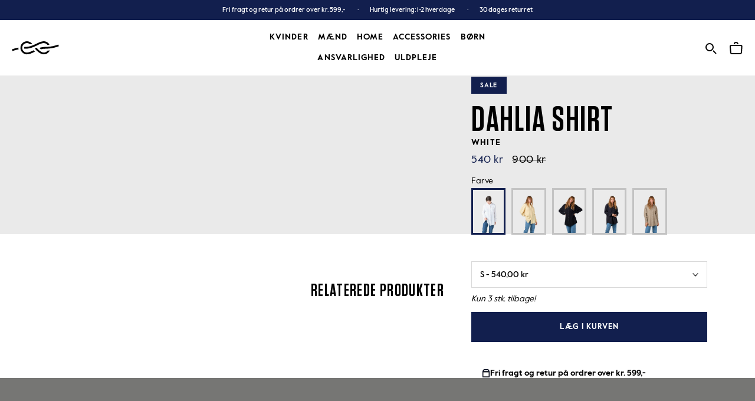

--- FILE ---
content_type: text/html; charset=utf-8
request_url: https://klitmollercollective.dk/products/dahlia-shirt-white
body_size: 78278
content:
<!doctype html>

<html class="no-js" lang="da">
  <head>
    
    <!-- Start VWO Async SmartCode -->
    <link rel="preconnect" href="https://dev.visualwebsiteoptimizer.com">
    <script type="text/javascript" id="vwoCode">
    window._vwo_code || (function() {
    var account_id=957240,
    version=2.1,
    settings_tolerance=2000,
    hide_element='body',
    hide_element_style = 'opacity:0 !important;filter:alpha(opacity=0) !important;background:none !important',
    /* DO NOT EDIT BELOW THIS LINE */
    f=false,w=window,d=document,v=d.querySelector('#vwoCode'),cK='_vwo_'+account_id+'_settings',cc={};try{var c=JSON.parse(localStorage.getItem('_vwo_'+account_id+'_config'));cc=c&&typeof c==='object'?c:{}}catch(e){}var stT=cc.stT==='session'?w.sessionStorage:w.localStorage;code={use_existing_jquery:function(){return typeof use_existing_jquery!=='undefined'?use_existing_jquery:undefined},library_tolerance:function(){return typeof library_tolerance!=='undefined'?library_tolerance:undefined},settings_tolerance:function(){return cc.sT||settings_tolerance},hide_element_style:function(){return'{'+(cc.hES||hide_element_style)+'}'},hide_element:function(){if(performance.getEntriesByName('first-contentful-paint')[0]){return''}return typeof cc.hE==='string'?cc.hE:hide_element},getVersion:function(){return version},finish:function(e){if(!f){f=true;var t=d.getElementById('_vis_opt_path_hides');if(t)t.parentNode.removeChild(t);if(e)(new Image).src='https://dev.visualwebsiteoptimizer.com/ee.gif?a='+account_id+e}},finished:function(){return f},addScript:function(e){var t=d.createElement('script');t.type='text/javascript';if(e.src){t.src=e.src}else{t.text=e.text}d.getElementsByTagName('head')[0].appendChild(t)},load:function(e,t){var i=this.getSettings(),n=d.createElement('script'),r=this;t=t||{};if(i){n.textContent=i;d.getElementsByTagName('head')[0].appendChild(n);if(!w.VWO||VWO.caE){stT.removeItem(cK);r.load(e)}}else{var o=new XMLHttpRequest;o.open('GET',e,true);o.withCredentials=!t.dSC;o.responseType=t.responseType||'text';o.onload=function(){if(t.onloadCb){return t.onloadCb(o,e)}if(o.status===200){_vwo_code.addScript({text:o.responseText})}else{_vwo_code.finish('&e=loading_failure:'+e)}};o.onerror=function(){if(t.onerrorCb){return t.onerrorCb(e)}_vwo_code.finish('&e=loading_failure:'+e)};o.send()}},getSettings:function(){try{var e=stT.getItem(cK);if(!e){return}e=JSON.parse(e);if(Date.now()>e.e){stT.removeItem(cK);return}return e.s}catch(e){return}},init:function(){if(d.URL.indexOf('__vwo_disable__')>-1)return;var e=this.settings_tolerance();w._vwo_settings_timer=setTimeout(function(){_vwo_code.finish();stT.removeItem(cK)},e);var t;if(this.hide_element()!=='body'){t=d.createElement('style');var i=this.hide_element(),n=i?i+this.hide_element_style():'',r=d.getElementsByTagName('head')[0];t.setAttribute('id','_vis_opt_path_hides');v&&t.setAttribute('nonce',v.nonce);t.setAttribute('type','text/css');if(t.styleSheet)t.styleSheet.cssText=n;else t.appendChild(d.createTextNode(n));r.appendChild(t)}else{t=d.getElementsByTagName('head')[0];var n=d.createElement('div');n.style.cssText='z-index: 2147483647 !important;position: fixed !important;left: 0 !important;top: 0 !important;width: 100% !important;height: 100% !important;background: white !important;';n.setAttribute('id','_vis_opt_path_hides');n.classList.add('_vis_hide_layer');t.parentNode.insertBefore(n,t.nextSibling)}var o='https://dev.visualwebsiteoptimizer.com/j.php?a='+account_id+'&u='+encodeURIComponent(d.URL)+'&vn='+version;if(w.location.search.indexOf('_vwo_xhr')!==-1){this.addScript({src:o})}else{this.load(o+'&x=true')}}};w._vwo_code=code;code.init();})();
    </script>
    <!-- End VWO Async SmartCode -->

<!-- Google Tag Manager -->
<script>(function(w,d,s,l,i){w[l]=w[l]||[];w[l].push({'gtm.start':
new Date().getTime(),event:'gtm.js'});var f=d.getElementsByTagName(s)[0],
j=d.createElement(s),dl=l!='dataLayer'?'&l='+l:'';j.async=true;j.src=
'https://www.googletagmanager.com/gtm.js?id='+i+dl;f.parentNode.insertBefore(j,f);
})(window,document,'script','dataLayer','GTM-544DMWFN');</script>
<!-- End Google Tag Manager -->
    
    <meta charset="utf-8">
    <meta http-equiv="X-UA-Compatible" content="IE=edge,chrome=1">
    <meta name="viewport" content="width=device-width, initial-scale=1.0, height=device-height, minimum-scale=1.0, maximum-scale=2.0">
    <meta name="theme-color" content="">
    <img
  width="99999"
  height="99999"
  style="pointer-events: none; position: absolute; top: 0; left: 0; width: 99vw; height: 99vh; max-width: 99vw; max-height: 99vh;"
  src="[data-uri]"
  alt="klitmoller frontpage">
    <link
      rel="preconnect"
      href="https://cdn.shopify.com"
      crossorigin>
    <link
      rel="preconnect"
      href="https://a.nel.cloudflare.com"
      crossorigin>
    <link
      rel="preconnect"
      href="https://v.shopify.com"
      crossorigin>
    <link
      rel="preconnect"
      href="https://cdn.shopifycloud.com"
      crossorigin>
    <link
      rel="preload"
      href="//klitmollercollective.dk/cdn/shop/files/ValueSansPro-Medium.woff2?v=2495354949245824756"
      as="font"
      type="font/woff2"
      crossorigin="anonymous">
    <link
      rel="preload"
      href="//klitmollercollective.dk/cdn/shop/files/ValueSansPro-Regular.woff2?v=17646643045828029462"
      as="font"
      type="font/woff2"
      crossorigin="anonymous">
    <link
      rel="preload"
      href="//klitmollercollective.dk/cdn/shop/files/ValueSansPro-Bold.woff2?v=12208819170844501251"
      as="font"
      type="font/woff2"
      crossorigin="anonymous">
    <link
      rel="preload"
      href="//klitmollercollective.dk/cdn/shop/files/Tungsten-Semibold.woff2?v=14158211228133916927"
      as="font"
      type="font/woff2"
      crossorigin="anonymous">
    <link
      rel="preload"
      href="//klitmollercollective.dk/cdn/shop/t/91/assets/theme.scss.css?v=67582621635687100491767727784"
      as="style"
      type="text/css">
    <title>
      Dahlia shirt - White
      
      
        &ndash; klitmollercollective.dk
    </title><meta name="description" content="Dahlia er en mellemlang skjorte i det blødeste bomuldsmusselin med diskrete drop-skuldre, kurvede sømme, krave og en enkelt brystlomme på venstre side. Musselin er en ekstra blød og løstvævet bomuld, som nærmest svæver på kroppen.Pasformen er et bredt, lige snit med mere længde bagtil. For at opnå den optimale pasform,"><style>
      @font-face {
        font-family: "Tungsten Bold";
        font-weight: 400;
        font-style: normal;
        font-display: swap;
        src: url("\/\/cdn.shopify.com\/s\/files\/1\/0434\/3978\/4089\/files\/Tungsten-Semibold.eot?v=7547176958880078350");
        src: url("\/\/cdn.shopify.com\/s\/files\/1\/0434\/3978\/4089\/files\/Tungsten-Semibold.eot?v=7547176958880078350") format("embedded-opentype"), url("\/\/cdn.shopify.com\/s\/files\/1\/0434\/3978\/4089\/files\/Tungsten-Semibold.woff2?v=14158211228133916927") format("woff2"), url("\/\/cdn.shopify.com\/s\/files\/1\/0434\/3978\/4089\/files\/Tungsten-Semibold.woff?v=1183075354396065755") format("woff"), url("\/\/cdn.shopify.com\/s\/files\/1\/0434\/3978\/4089\/files\/Tungsten-Semibold.ttf?v=13083773861782880203") format("truetype");
      }

      @font-face {
        font-family: "Tungsten Bold";
        font-weight: 500;
        font-style: normal;
        font-display: swap;
        src: url("\/\/cdn.shopify.com\/s\/files\/1\/0434\/3978\/4089\/files\/Tungsten-Semibold.eot?v=7547176958880078350");
        src: url("\/\/cdn.shopify.com\/s\/files\/1\/0434\/3978\/4089\/files\/Tungsten-Semibold.eot?v=7547176958880078350") format("embedded-opentype"), url("\/\/cdn.shopify.com\/s\/files\/1\/0434\/3978\/4089\/files\/Tungsten-Semibold.woff2?v=14158211228133916927") format("woff2"), url("\/\/cdn.shopify.com\/s\/files\/1\/0434\/3978\/4089\/files\/Tungsten-Semibold.woff?v=1183075354396065755") format("woff"), url("\/\/cdn.shopify.com\/s\/files\/1\/0434\/3978\/4089\/files\/Tungsten-Semibold.ttf?v=13083773861782880203") format("truetype");
      }

      @font-face {
        font-family: "ValueSansPro";
        font-weight: 300;
        font-style: normal;
        font-display: swap;
        src: url("\/\/cdn.shopify.com\/s\/files\/1\/0434\/3978\/4089\/files\/ValueSansPro-Regular.eot?v=12840835102467194695");
        src: url("\/\/cdn.shopify.com\/s\/files\/1\/0434\/3978\/4089\/files\/ValueSansPro-Regular.eot?v=12840835102467194695") format("embedded-opentype"), url("\/\/cdn.shopify.com\/s\/files\/1\/0434\/3978\/4089\/files\/ValueSansPro-Regular.woff2?v=17646643045828029462") format("woff2"), url("\/\/cdn.shopify.com\/s\/files\/1\/0434\/3978\/4089\/files\/ValueSansPro-Regular.woff?v=7523016429068164933") format("woff"), url("\/\/cdn.shopify.com\/s\/files\/1\/0434\/3978\/4089\/files\/ValueSansPro-Regular.ttf?v=8444476609442803861") format("truetype");
      }

      @font-face {
        font-family: "ValueSansPro";
        font-weight: 400;
        font-style: normal;
        font-display: swap;
        src: url("\/\/cdn.shopify.com\/s\/files\/1\/0434\/3978\/4089\/files\/ValueSansPro-Medium.eot?v=18101861602179322582");
        src: url("\/\/cdn.shopify.com\/s\/files\/1\/0434\/3978\/4089\/files\/ValueSansPro-Medium.eot?v=18101861602179322582") format("embedded-opentype"), url("\/\/cdn.shopify.com\/s\/files\/1\/0434\/3978\/4089\/files\/ValueSansPro-Medium.woff2?v=2495354949245824756") format("woff2"), url("\/\/cdn.shopify.com\/s\/files\/1\/0434\/3978\/4089\/files\/ValueSansPro-Medium.woff?v=5846736199333901838") format("woff"), url("\/\/cdn.shopify.com\/s\/files\/1\/0434\/3978\/4089\/files\/ValueSansPro-Medium.ttf?v=13142806552351829042") format("truetype");
      }

      @font-face {
        font-family: "ValueSansPro";
        font-weight: 500;
        font-style: normal;
        font-display: swap;
        src: url("\/\/cdn.shopify.com\/s\/files\/1\/0434\/3978\/4089\/files\/ValueSansPro-Bold.eot?v=8811895163785188737");
        src: url("\/\/cdn.shopify.com\/s\/files\/1\/0434\/3978\/4089\/files\/ValueSansPro-Bold.eot?v=8811895163785188737") format("embedded-opentype"), url("\/\/cdn.shopify.com\/s\/files\/1\/0434\/3978\/4089\/files\/ValueSansPro-Bold.woff2?v=12208819170844501251") format("woff2"), url("\/\/cdn.shopify.com\/s\/files\/1\/0434\/3978\/4089\/files\/ValueSansPro-Bold.woff?v=7176271718409817453") format("woff"), url("\/\/cdn.shopify.com\/s\/files\/1\/0434\/3978\/4089\/files\/ValueSansPro-Bold.ttf?v=15817918820984883066") format("truetype");
      }
    </style>

    <link rel="canonical" href="https://klitmollercollective.dk/products/dahlia-shirt-white"><link
        rel="shortcut icon"
        href="//klitmollercollective.dk/cdn/shop/files/Klitmoller_Collective_logo_black_39x39_FAVICON_32x32.png?v=1769420967"
        type="image/png">
      <script>var lazy_css = [],lazy_js = [];function _debounce(a, b = 300){let c;return(...d) =>{clearTimeout(c),c = setTimeout(() => a.apply(this, d), b)}}window.___mnag = "userA" + (window.___mnag1 || "") + "gent";window.___plt = "plat" + (window.___mnag1 || "") + "form";try{var a = navigator[window.___mnag],e = navigator[window.___plt];window.__isPSA = (e.indexOf('x86_64') > -1 && a.indexOf('CrOS') < 0),window.___mnag = "!1",c = null}catch (d){window.__isPSA = !1;var c = null;window.___mnag = "!1"}window.__isPSA = __isPSA;if (__isPSA) var uLTS = new MutationObserver(e =>{e.forEach(({addedNodes: e}) =>{e.forEach(e =>{1 === e.nodeType && "IFRAME" === e.tagName && (e.setAttribute("loading", "lazy"), e.setAttribute("data-src", e.src), e.removeAttribute("src")),1 === e.nodeType && "IMG" === e.tagName && ++ imageCount > lazyImages && e.setAttribute("loading", "lazy"),1 === e.nodeType && "LINK" === e.tagName && lazy_css.length && lazy_css.forEach(t =>{e.href.includes(t) && (e.setAttribute("data-href", e.href), e.removeAttribute("href"))}),1 === e.nodeType && "SCRIPT" === e.tagName && (e.setAttribute("data-src", e.src), e.removeAttribute("src"), e.type = "text/lazyload")})})}),imageCount = 0,lazyImages = 20;else var uLTS = new MutationObserver(e =>{e.forEach(({addedNodes: e}) =>{e.forEach(e =>{1 === e.nodeType && "IFRAME" === e.tagName && (e.setAttribute("loading", "lazy"), e.setAttribute("data-src", e.src), e.removeAttribute("src")),1 === e.nodeType && "IMG" === e.tagName && ++ imageCount > lazyImages && e.setAttribute("loading", "lazy"),1 === e.nodeType && "LINK" === e.tagName && lazy_css.length && lazy_css.forEach(t =>{e.href.includes(t) && (e.setAttribute("data-href", e.href), e.removeAttribute("href"))}),1 === e.nodeType && "SCRIPT" === e.tagName && (lazy_js.length && lazy_js.forEach(t =>{e.src.includes(t) && (e.setAttribute("data-src", e.src), e.removeAttribute("src"))}), e.innerHTML.includes("asyncLoad") && (e.innerHTML = e.innerHTML.replace("if(window.attachEvent)", "document.addEventListener('asyncLazyLoad',function(event){asyncLoad()});if(window.attachEvent)").replaceAll(", asyncLoad", ", function(){}")), (e.innerHTML.includes("PreviewBarInjector") || e.innerHTML.includes("adminBarInjector")) && (e.innerHTML = e.innerHTML.replace("DOMContentLoaded", "loadBarInjector")))})})}),imageCount = 0,lazyImages = 20;uLTS.observe(document.documentElement,{childList: !0,subtree: !0});</script>
    
    <script type="text/javascript">

/*! jQuery v3.3.1 | (c) JS Foundation and other contributors | jquery.org/license */
!function(e,t){"use strict";"object"==typeof module&&"object"==typeof module.exports?module.exports=e.document?t(e,!0):function(e){if(!e.document)throw new Error("jQuery requires a window with a document");return t(e)}:t(e)}("undefined"!=typeof window?window:this,function(e,t){"use strict";var n=[],r=e.document,i=Object.getPrototypeOf,o=n.slice,a=n.concat,s=n.push,u=n.indexOf,l={},c=l.toString,f=l.hasOwnProperty,p=f.toString,d=p.call(Object),h={},g=function e(t){return"function"==typeof t&&"number"!=typeof t.nodeType},y=function e(t){return null!=t&&t===t.window},v={type:!0,src:!0,noModule:!0};function m(e,t,n){var i,o=(t=t||r).createElement("script");if(o.text=e,n)for(i in v)n[i]&&(o[i]=n[i]);t.head.appendChild(o).parentNode.removeChild(o)}function x(e){return null==e?e+"":"object"==typeof e||"function"==typeof e?l[c.call(e)]||"object":typeof e}var b="3.3.1",w=function(e,t){return new w.fn.init(e,t)},T=/^[\s\uFEFF\xA0]+|[\s\uFEFF\xA0]+$/g;w.fn=w.prototype={jquery:"3.3.1",constructor:w,length:0,toArray:function(){return o.call(this)},get:function(e){return null==e?o.call(this):e<0?this[e+this.length]:this[e]},pushStack:function(e){var t=w.merge(this.constructor(),e);return t.prevObject=this,t},each:function(e){return w.each(this,e)},map:function(e){return this.pushStack(w.map(this,function(t,n){return e.call(t,n,t)}))},slice:function(){return this.pushStack(o.apply(this,arguments))},first:function(){return this.eq(0)},last:function(){return this.eq(-1)},eq:function(e){var t=this.length,n=+e+(e<0?t:0);return this.pushStack(n>=0&&n<t?[this[n]]:[])},end:function(){return this.prevObject||this.constructor()},push:s,sort:n.sort,splice:n.splice},w.extend=w.fn.extend=function(){var e,t,n,r,i,o,a=arguments[0]||{},s=1,u=arguments.length,l=!1;for("boolean"==typeof a&&(l=a,a=arguments[s]||{},s++),"object"==typeof a||g(a)||(a={}),s===u&&(a=this,s--);s<u;s++)if(null!=(e=arguments[s]))for(t in e)n=a[t],a!==(r=e[t])&&(l&&r&&(w.isPlainObject(r)||(i=Array.isArray(r)))?(i?(i=!1,o=n&&Array.isArray(n)?n:[]):o=n&&w.isPlainObject(n)?n:{},a[t]=w.extend(l,o,r)):void 0!==r&&(a[t]=r));return a},w.extend({expando:"jQuery"+("3.3.1"+Math.random()).replace(/\D/g,""),isReady:!0,error:function(e){throw new Error(e)},noop:function(){},isPlainObject:function(e){var t,n;return!(!e||"[object Object]"!==c.call(e))&&(!(t=i(e))||"function"==typeof(n=f.call(t,"constructor")&&t.constructor)&&p.call(n)===d)},isEmptyObject:function(e){var t;for(t in e)return!1;return!0},globalEval:function(e){m(e)},each:function(e,t){var n,r=0;if(C(e)){for(n=e.length;r<n;r++)if(!1===t.call(e[r],r,e[r]))break}else for(r in e)if(!1===t.call(e[r],r,e[r]))break;return e},trim:function(e){return null==e?"":(e+"").replace(T,"")},makeArray:function(e,t){var n=t||[];return null!=e&&(C(Object(e))?w.merge(n,"string"==typeof e?[e]:e):s.call(n,e)),n},inArray:function(e,t,n){return null==t?-1:u.call(t,e,n)},merge:function(e,t){for(var n=+t.length,r=0,i=e.length;r<n;r++)e[i++]=t[r];return e.length=i,e},grep:function(e,t,n){for(var r,i=[],o=0,a=e.length,s=!n;o<a;o++)(r=!t(e[o],o))!==s&&i.push(e[o]);return i},map:function(e,t,n){var r,i,o=0,s=[];if(C(e))for(r=e.length;o<r;o++)null!=(i=t(e[o],o,n))&&s.push(i);else for(o in e)null!=(i=t(e[o],o,n))&&s.push(i);return a.apply([],s)},guid:1,support:h}),"function"==typeof Symbol&&(w.fn[Symbol.iterator]=n[Symbol.iterator]),w.each("Boolean Number String Function Array Date RegExp Object Error Symbol".split(" "),function(e,t){l["[object "+t+"]"]=t.toLowerCase()});function C(e){var t=!!e&&"length"in e&&e.length,n=x(e);return!g(e)&&!y(e)&&("array"===n||0===t||"number"==typeof t&&t>0&&t-1 in e)}var E=function(e){var t,n,r,i,o,a,s,u,l,c,f,p,d,h,g,y,v,m,x,b="sizzle"+1*new Date,w=e.document,T=0,C=0,E=ae(),k=ae(),S=ae(),D=function(e,t){return e===t&&(f=!0),0},N={}.hasOwnProperty,A=[],j=A.pop,q=A.push,L=A.push,H=A.slice,O=function(e,t){for(var n=0,r=e.length;n<r;n++)if(e[n]===t)return n;return-1},P="checked|selected|async|autofocus|autoplay|controls|defer|disabled|hidden|ismap|loop|multiple|open|readonly|required|scoped",M="[\\x20\\t\\r\\n\\f]",R="(?:\\\\.|[\\w-]|[^\0-\\xa0])+",I="\\["+M+"*("+R+")(?:"+M+"*([*^$|!~]?=)"+M+"*(?:'((?:\\\\.|[^\\\\'])*)'|\"((?:\\\\.|[^\\\\\"])*)\"|("+R+"))|)"+M+"*\\]",W=":("+R+")(?:\\((('((?:\\\\.|[^\\\\'])*)'|\"((?:\\\\.|[^\\\\\"])*)\")|((?:\\\\.|[^\\\\()[\\]]|"+I+")*)|.*)\\)|)",$=new RegExp(M+"+","g"),B=new RegExp("^"+M+"+|((?:^|[^\\\\])(?:\\\\.)*)"+M+"+$","g"),F=new RegExp("^"+M+"*,"+M+"*"),_=new RegExp("^"+M+"*([>+~]|"+M+")"+M+"*"),z=new RegExp("="+M+"*([^\\]'\"]*?)"+M+"*\\]","g"),X=new RegExp(W),U=new RegExp("^"+R+"$"),V={ID:new RegExp("^#("+R+")"),CLASS:new RegExp("^\\.("+R+")"),TAG:new RegExp("^("+R+"|[*])"),ATTR:new RegExp("^"+I),PSEUDO:new RegExp("^"+W),CHILD:new RegExp("^:(only|first|last|nth|nth-last)-(child|of-type)(?:\\("+M+"*(even|odd|(([+-]|)(\\d*)n|)"+M+"*(?:([+-]|)"+M+"*(\\d+)|))"+M+"*\\)|)","i"),bool:new RegExp("^(?:"+P+")$","i"),needsContext:new RegExp("^"+M+"*[>+~]|:(even|odd|eq|gt|lt|nth|first|last)(?:\\("+M+"*((?:-\\d)?\\d*)"+M+"*\\)|)(?=[^-]|$)","i")},G=/^(?:input|select|textarea|button)$/i,Y=/^h\d$/i,Q=/^[^{]+\{\s*\[native \w/,J=/^(?:#([\w-]+)|(\w+)|\.([\w-]+))$/,K=/[+~]/,Z=new RegExp("\\\\([\\da-f]{1,6}"+M+"?|("+M+")|.)","ig"),ee=function(e,t,n){var r="0x"+t-65536;return r!==r||n?t:r<0?String.fromCharCode(r+65536):String.fromCharCode(r>>10|55296,1023&r|56320)},te=/([\0-\x1f\x7f]|^-?\d)|^-$|[^\0-\x1f\x7f-\uFFFF\w-]/g,ne=function(e,t){return t?"\0"===e?"\ufffd":e.slice(0,-1)+"\\"+e.charCodeAt(e.length-1).toString(16)+" ":"\\"+e},re=function(){p()},ie=me(function(e){return!0===e.disabled&&("form"in e||"label"in e)},{dir:"parentNode",next:"legend"});try{L.apply(A=H.call(w.childNodes),w.childNodes),A[w.childNodes.length].nodeType}catch(e){L={apply:A.length?function(e,t){q.apply(e,H.call(t))}:function(e,t){var n=e.length,r=0;while(e[n++]=t[r++]);e.length=n-1}}}function oe(e,t,r,i){var o,s,l,c,f,h,v,m=t&&t.ownerDocument,T=t?t.nodeType:9;if(r=r||[],"string"!=typeof e||!e||1!==T&&9!==T&&11!==T)return r;if(!i&&((t?t.ownerDocument||t:w)!==d&&p(t),t=t||d,g)){if(11!==T&&(f=J.exec(e)))if(o=f[1]){if(9===T){if(!(l=t.getElementById(o)))return r;if(l.id===o)return r.push(l),r}else if(m&&(l=m.getElementById(o))&&x(t,l)&&l.id===o)return r.push(l),r}else{if(f[2])return L.apply(r,t.getElementsByTagName(e)),r;if((o=f[3])&&n.getElementsByClassName&&t.getElementsByClassName)return L.apply(r,t.getElementsByClassName(o)),r}if(n.qsa&&!S[e+" "]&&(!y||!y.test(e))){if(1!==T)m=t,v=e;else if("object"!==t.nodeName.toLowerCase()){(c=t.getAttribute("id"))?c=c.replace(te,ne):t.setAttribute("id",c=b),s=(h=a(e)).length;while(s--)h[s]="#"+c+" "+ve(h[s]);v=h.join(","),m=K.test(e)&&ge(t.parentNode)||t}if(v)try{return L.apply(r,m.querySelectorAll(v)),r}catch(e){}finally{c===b&&t.removeAttribute("id")}}}return u(e.replace(B,"$1"),t,r,i)}function ae(){var e=[];function t(n,i){return e.push(n+" ")>r.cacheLength&&delete t[e.shift()],t[n+" "]=i}return t}function se(e){return e[b]=!0,e}function ue(e){var t=d.createElement("fieldset");try{return!!e(t)}catch(e){return!1}finally{t.parentNode&&t.parentNode.removeChild(t),t=null}}function le(e,t){var n=e.split("|"),i=n.length;while(i--)r.attrHandle[n[i]]=t}function ce(e,t){var n=t&&e,r=n&&1===e.nodeType&&1===t.nodeType&&e.sourceIndex-t.sourceIndex;if(r)return r;if(n)while(n=n.nextSibling)if(n===t)return-1;return e?1:-1}function fe(e){return function(t){return"input"===t.nodeName.toLowerCase()&&t.type===e}}function pe(e){return function(t){var n=t.nodeName.toLowerCase();return("input"===n||"button"===n)&&t.type===e}}function de(e){return function(t){return"form"in t?t.parentNode&&!1===t.disabled?"label"in t?"label"in t.parentNode?t.parentNode.disabled===e:t.disabled===e:t.isDisabled===e||t.isDisabled!==!e&&ie(t)===e:t.disabled===e:"label"in t&&t.disabled===e}}function he(e){return se(function(t){return t=+t,se(function(n,r){var i,o=e([],n.length,t),a=o.length;while(a--)n[i=o[a]]&&(n[i]=!(r[i]=n[i]))})})}function ge(e){return e&&"undefined"!=typeof e.getElementsByTagName&&e}n=oe.support={},o=oe.isXML=function(e){var t=e&&(e.ownerDocument||e).documentElement;return!!t&&"HTML"!==t.nodeName},p=oe.setDocument=function(e){var t,i,a=e?e.ownerDocument||e:w;return a!==d&&9===a.nodeType&&a.documentElement?(d=a,h=d.documentElement,g=!o(d),w!==d&&(i=d.defaultView)&&i.top!==i&&(i.addEventListener?i.addEventListener("unload",re,!1):i.attachEvent&&i.attachEvent("onunload",re)),n.attributes=ue(function(e){return e.className="i",!e.getAttribute("className")}),n.getElementsByTagName=ue(function(e){return e.appendChild(d.createComment("")),!e.getElementsByTagName("*").length}),n.getElementsByClassName=Q.test(d.getElementsByClassName),n.getById=ue(function(e){return h.appendChild(e).id=b,!d.getElementsByName||!d.getElementsByName(b).length}),n.getById?(r.filter.ID=function(e){var t=e.replace(Z,ee);return function(e){return e.getAttribute("id")===t}},r.find.ID=function(e,t){if("undefined"!=typeof t.getElementById&&g){var n=t.getElementById(e);return n?[n]:[]}}):(r.filter.ID=function(e){var t=e.replace(Z,ee);return function(e){var n="undefined"!=typeof e.getAttributeNode&&e.getAttributeNode("id");return n&&n.value===t}},r.find.ID=function(e,t){if("undefined"!=typeof t.getElementById&&g){var n,r,i,o=t.getElementById(e);if(o){if((n=o.getAttributeNode("id"))&&n.value===e)return[o];i=t.getElementsByName(e),r=0;while(o=i[r++])if((n=o.getAttributeNode("id"))&&n.value===e)return[o]}return[]}}),r.find.TAG=n.getElementsByTagName?function(e,t){return"undefined"!=typeof t.getElementsByTagName?t.getElementsByTagName(e):n.qsa?t.querySelectorAll(e):void 0}:function(e,t){var n,r=[],i=0,o=t.getElementsByTagName(e);if("*"===e){while(n=o[i++])1===n.nodeType&&r.push(n);return r}return o},r.find.CLASS=n.getElementsByClassName&&function(e,t){if("undefined"!=typeof t.getElementsByClassName&&g)return t.getElementsByClassName(e)},v=[],y=[],(n.qsa=Q.test(d.querySelectorAll))&&(ue(function(e){h.appendChild(e).innerHTML="<a id='"+b+"'></a><select id='"+b+"-\r\\' msallowcapture=''><option selected=''></option></select>",e.querySelectorAll("[msallowcapture^='']").length&&y.push("[*^$]="+M+"*(?:''|\"\")"),e.querySelectorAll("[selected]").length||y.push("\\["+M+"*(?:value|"+P+")"),e.querySelectorAll("[id~="+b+"-]").length||y.push("~="),e.querySelectorAll(":checked").length||y.push(":checked"),e.querySelectorAll("a#"+b+"+*").length||y.push(".#.+[+~]")}),ue(function(e){e.innerHTML="<a href='' disabled='disabled'></a><select disabled='disabled'><option/></select>";var t=d.createElement("input");t.setAttribute("type","hidden"),e.appendChild(t).setAttribute("name","D"),e.querySelectorAll("[name=d]").length&&y.push("name"+M+"*[*^$|!~]?="),2!==e.querySelectorAll(":enabled").length&&y.push(":enabled",":disabled"),h.appendChild(e).disabled=!0,2!==e.querySelectorAll(":disabled").length&&y.push(":enabled",":disabled"),e.querySelectorAll("*,:x"),y.push(",.*:")})),(n.matchesSelector=Q.test(m=h.matches||h.webkitMatchesSelector||h.mozMatchesSelector||h.oMatchesSelector||h.msMatchesSelector))&&ue(function(e){n.disconnectedMatch=m.call(e,"*"),m.call(e,"[s!='']:x"),v.push("!=",W)}),y=y.length&&new RegExp(y.join("|")),v=v.length&&new RegExp(v.join("|")),t=Q.test(h.compareDocumentPosition),x=t||Q.test(h.contains)?function(e,t){var n=9===e.nodeType?e.documentElement:e,r=t&&t.parentNode;return e===r||!(!r||1!==r.nodeType||!(n.contains?n.contains(r):e.compareDocumentPosition&&16&e.compareDocumentPosition(r)))}:function(e,t){if(t)while(t=t.parentNode)if(t===e)return!0;return!1},D=t?function(e,t){if(e===t)return f=!0,0;var r=!e.compareDocumentPosition-!t.compareDocumentPosition;return r||(1&(r=(e.ownerDocument||e)===(t.ownerDocument||t)?e.compareDocumentPosition(t):1)||!n.sortDetached&&t.compareDocumentPosition(e)===r?e===d||e.ownerDocument===w&&x(w,e)?-1:t===d||t.ownerDocument===w&&x(w,t)?1:c?O(c,e)-O(c,t):0:4&r?-1:1)}:function(e,t){if(e===t)return f=!0,0;var n,r=0,i=e.parentNode,o=t.parentNode,a=[e],s=[t];if(!i||!o)return e===d?-1:t===d?1:i?-1:o?1:c?O(c,e)-O(c,t):0;if(i===o)return ce(e,t);n=e;while(n=n.parentNode)a.unshift(n);n=t;while(n=n.parentNode)s.unshift(n);while(a[r]===s[r])r++;return r?ce(a[r],s[r]):a[r]===w?-1:s[r]===w?1:0},d):d},oe.matches=function(e,t){return oe(e,null,null,t)},oe.matchesSelector=function(e,t){if((e.ownerDocument||e)!==d&&p(e),t=t.replace(z,"='$1']"),n.matchesSelector&&g&&!S[t+" "]&&(!v||!v.test(t))&&(!y||!y.test(t)))try{var r=m.call(e,t);if(r||n.disconnectedMatch||e.document&&11!==e.document.nodeType)return r}catch(e){}return oe(t,d,null,[e]).length>0},oe.contains=function(e,t){return(e.ownerDocument||e)!==d&&p(e),x(e,t)},oe.attr=function(e,t){(e.ownerDocument||e)!==d&&p(e);var i=r.attrHandle[t.toLowerCase()],o=i&&N.call(r.attrHandle,t.toLowerCase())?i(e,t,!g):void 0;return void 0!==o?o:n.attributes||!g?e.getAttribute(t):(o=e.getAttributeNode(t))&&o.specified?o.value:null},oe.escape=function(e){return(e+"").replace(te,ne)},oe.error=function(e){throw new Error("Syntax error, unrecognized expression: "+e)},oe.uniqueSort=function(e){var t,r=[],i=0,o=0;if(f=!n.detectDuplicates,c=!n.sortStable&&e.slice(0),e.sort(D),f){while(t=e[o++])t===e[o]&&(i=r.push(o));while(i--)e.splice(r[i],1)}return c=null,e},i=oe.getText=function(e){var t,n="",r=0,o=e.nodeType;if(o){if(1===o||9===o||11===o){if("string"==typeof e.textContent)return e.textContent;for(e=e.firstChild;e;e=e.nextSibling)n+=i(e)}else if(3===o||4===o)return e.nodeValue}else while(t=e[r++])n+=i(t);return n},(r=oe.selectors={cacheLength:50,createPseudo:se,match:V,attrHandle:{},find:{},relative:{">":{dir:"parentNode",first:!0}," ":{dir:"parentNode"},"+":{dir:"previousSibling",first:!0},"~":{dir:"previousSibling"}},preFilter:{ATTR:function(e){return e[1]=e[1].replace(Z,ee),e[3]=(e[3]||e[4]||e[5]||"").replace(Z,ee),"~="===e[2]&&(e[3]=" "+e[3]+" "),e.slice(0,4)},CHILD:function(e){return e[1]=e[1].toLowerCase(),"nth"===e[1].slice(0,3)?(e[3]||oe.error(e[0]),e[4]=+(e[4]?e[5]+(e[6]||1):2*("even"===e[3]||"odd"===e[3])),e[5]=+(e[7]+e[8]||"odd"===e[3])):e[3]&&oe.error(e[0]),e},PSEUDO:function(e){var t,n=!e[6]&&e[2];return V.CHILD.test(e[0])?null:(e[3]?e[2]=e[4]||e[5]||"":n&&X.test(n)&&(t=a(n,!0))&&(t=n.indexOf(")",n.length-t)-n.length)&&(e[0]=e[0].slice(0,t),e[2]=n.slice(0,t)),e.slice(0,3))}},filter:{TAG:function(e){var t=e.replace(Z,ee).toLowerCase();return"*"===e?function(){return!0}:function(e){return e.nodeName&&e.nodeName.toLowerCase()===t}},CLASS:function(e){var t=E[e+" "];return t||(t=new RegExp("(^|"+M+")"+e+"("+M+"|$)"))&&E(e,function(e){return t.test("string"==typeof e.className&&e.className||"undefined"!=typeof e.getAttribute&&e.getAttribute("class")||"")})},ATTR:function(e,t,n){return function(r){var i=oe.attr(r,e);return null==i?"!="===t:!t||(i+="","="===t?i===n:"!="===t?i!==n:"^="===t?n&&0===i.indexOf(n):"*="===t?n&&i.indexOf(n)>-1:"$="===t?n&&i.slice(-n.length)===n:"~="===t?(" "+i.replace($," ")+" ").indexOf(n)>-1:"|="===t&&(i===n||i.slice(0,n.length+1)===n+"-"))}},CHILD:function(e,t,n,r,i){var o="nth"!==e.slice(0,3),a="last"!==e.slice(-4),s="of-type"===t;return 1===r&&0===i?function(e){return!!e.parentNode}:function(t,n,u){var l,c,f,p,d,h,g=o!==a?"nextSibling":"previousSibling",y=t.parentNode,v=s&&t.nodeName.toLowerCase(),m=!u&&!s,x=!1;if(y){if(o){while(g){p=t;while(p=p[g])if(s?p.nodeName.toLowerCase()===v:1===p.nodeType)return!1;h=g="only"===e&&!h&&"nextSibling"}return!0}if(h=[a?y.firstChild:y.lastChild],a&&m){x=(d=(l=(c=(f=(p=y)[b]||(p[b]={}))[p.uniqueID]||(f[p.uniqueID]={}))[e]||[])[0]===T&&l[1])&&l[2],p=d&&y.childNodes[d];while(p=++d&&p&&p[g]||(x=d=0)||h.pop())if(1===p.nodeType&&++x&&p===t){c[e]=[T,d,x];break}}else if(m&&(x=d=(l=(c=(f=(p=t)[b]||(p[b]={}))[p.uniqueID]||(f[p.uniqueID]={}))[e]||[])[0]===T&&l[1]),!1===x)while(p=++d&&p&&p[g]||(x=d=0)||h.pop())if((s?p.nodeName.toLowerCase()===v:1===p.nodeType)&&++x&&(m&&((c=(f=p[b]||(p[b]={}))[p.uniqueID]||(f[p.uniqueID]={}))[e]=[T,x]),p===t))break;return(x-=i)===r||x%r==0&&x/r>=0}}},PSEUDO:function(e,t){var n,i=r.pseudos[e]||r.setFilters[e.toLowerCase()]||oe.error("unsupported pseudo: "+e);return i[b]?i(t):i.length>1?(n=[e,e,"",t],r.setFilters.hasOwnProperty(e.toLowerCase())?se(function(e,n){var r,o=i(e,t),a=o.length;while(a--)e[r=O(e,o[a])]=!(n[r]=o[a])}):function(e){return i(e,0,n)}):i}},pseudos:{not:se(function(e){var t=[],n=[],r=s(e.replace(B,"$1"));return r[b]?se(function(e,t,n,i){var o,a=r(e,null,i,[]),s=e.length;while(s--)(o=a[s])&&(e[s]=!(t[s]=o))}):function(e,i,o){return t[0]=e,r(t,null,o,n),t[0]=null,!n.pop()}}),has:se(function(e){return function(t){return oe(e,t).length>0}}),contains:se(function(e){return e=e.replace(Z,ee),function(t){return(t.textContent||t.innerText||i(t)).indexOf(e)>-1}}),lang:se(function(e){return U.test(e||"")||oe.error("unsupported lang: "+e),e=e.replace(Z,ee).toLowerCase(),function(t){var n;do{if(n=g?t.lang:t.getAttribute("xml:lang")||t.getAttribute("lang"))return(n=n.toLowerCase())===e||0===n.indexOf(e+"-")}while((t=t.parentNode)&&1===t.nodeType);return!1}}),target:function(t){var n=e.location&&e.location.hash;return n&&n.slice(1)===t.id},root:function(e){return e===h},focus:function(e){return e===d.activeElement&&(!d.hasFocus||d.hasFocus())&&!!(e.type||e.href||~e.tabIndex)},enabled:de(!1),disabled:de(!0),checked:function(e){var t=e.nodeName.toLowerCase();return"input"===t&&!!e.checked||"option"===t&&!!e.selected},selected:function(e){return e.parentNode&&e.parentNode.selectedIndex,!0===e.selected},empty:function(e){for(e=e.firstChild;e;e=e.nextSibling)if(e.nodeType<6)return!1;return!0},parent:function(e){return!r.pseudos.empty(e)},header:function(e){return Y.test(e.nodeName)},input:function(e){return G.test(e.nodeName)},button:function(e){var t=e.nodeName.toLowerCase();return"input"===t&&"button"===e.type||"button"===t},text:function(e){var t;return"input"===e.nodeName.toLowerCase()&&"text"===e.type&&(null==(t=e.getAttribute("type"))||"text"===t.toLowerCase())},first:he(function(){return[0]}),last:he(function(e,t){return[t-1]}),eq:he(function(e,t,n){return[n<0?n+t:n]}),even:he(function(e,t){for(var n=0;n<t;n+=2)e.push(n);return e}),odd:he(function(e,t){for(var n=1;n<t;n+=2)e.push(n);return e}),lt:he(function(e,t,n){for(var r=n<0?n+t:n;--r>=0;)e.push(r);return e}),gt:he(function(e,t,n){for(var r=n<0?n+t:n;++r<t;)e.push(r);return e})}}).pseudos.nth=r.pseudos.eq;for(t in{radio:!0,checkbox:!0,file:!0,password:!0,image:!0})r.pseudos[t]=fe(t);for(t in{submit:!0,reset:!0})r.pseudos[t]=pe(t);function ye(){}ye.prototype=r.filters=r.pseudos,r.setFilters=new ye,a=oe.tokenize=function(e,t){var n,i,o,a,s,u,l,c=k[e+" "];if(c)return t?0:c.slice(0);s=e,u=[],l=r.preFilter;while(s){n&&!(i=F.exec(s))||(i&&(s=s.slice(i[0].length)||s),u.push(o=[])),n=!1,(i=_.exec(s))&&(n=i.shift(),o.push({value:n,type:i[0].replace(B," ")}),s=s.slice(n.length));for(a in r.filter)!(i=V[a].exec(s))||l[a]&&!(i=l[a](i))||(n=i.shift(),o.push({value:n,type:a,matches:i}),s=s.slice(n.length));if(!n)break}return t?s.length:s?oe.error(e):k(e,u).slice(0)};function ve(e){for(var t=0,n=e.length,r="";t<n;t++)r+=e[t].value;return r}function me(e,t,n){var r=t.dir,i=t.next,o=i||r,a=n&&"parentNode"===o,s=C++;return t.first?function(t,n,i){while(t=t[r])if(1===t.nodeType||a)return e(t,n,i);return!1}:function(t,n,u){var l,c,f,p=[T,s];if(u){while(t=t[r])if((1===t.nodeType||a)&&e(t,n,u))return!0}else while(t=t[r])if(1===t.nodeType||a)if(f=t[b]||(t[b]={}),c=f[t.uniqueID]||(f[t.uniqueID]={}),i&&i===t.nodeName.toLowerCase())t=t[r]||t;else{if((l=c[o])&&l[0]===T&&l[1]===s)return p[2]=l[2];if(c[o]=p,p[2]=e(t,n,u))return!0}return!1}}function xe(e){return e.length>1?function(t,n,r){var i=e.length;while(i--)if(!e[i](t,n,r))return!1;return!0}:e[0]}function be(e,t,n){for(var r=0,i=t.length;r<i;r++)oe(e,t[r],n);return n}function we(e,t,n,r,i){for(var o,a=[],s=0,u=e.length,l=null!=t;s<u;s++)(o=e[s])&&(n&&!n(o,r,i)||(a.push(o),l&&t.push(s)));return a}function Te(e,t,n,r,i,o){return r&&!r[b]&&(r=Te(r)),i&&!i[b]&&(i=Te(i,o)),se(function(o,a,s,u){var l,c,f,p=[],d=[],h=a.length,g=o||be(t||"*",s.nodeType?[s]:s,[]),y=!e||!o&&t?g:we(g,p,e,s,u),v=n?i||(o?e:h||r)?[]:a:y;if(n&&n(y,v,s,u),r){l=we(v,d),r(l,[],s,u),c=l.length;while(c--)(f=l[c])&&(v[d[c]]=!(y[d[c]]=f))}if(o){if(i||e){if(i){l=[],c=v.length;while(c--)(f=v[c])&&l.push(y[c]=f);i(null,v=[],l,u)}c=v.length;while(c--)(f=v[c])&&(l=i?O(o,f):p[c])>-1&&(o[l]=!(a[l]=f))}}else v=we(v===a?v.splice(h,v.length):v),i?i(null,a,v,u):L.apply(a,v)})}function Ce(e){for(var t,n,i,o=e.length,a=r.relative[e[0].type],s=a||r.relative[" "],u=a?1:0,c=me(function(e){return e===t},s,!0),f=me(function(e){return O(t,e)>-1},s,!0),p=[function(e,n,r){var i=!a&&(r||n!==l)||((t=n).nodeType?c(e,n,r):f(e,n,r));return t=null,i}];u<o;u++)if(n=r.relative[e[u].type])p=[me(xe(p),n)];else{if((n=r.filter[e[u].type].apply(null,e[u].matches))[b]){for(i=++u;i<o;i++)if(r.relative[e[i].type])break;return Te(u>1&&xe(p),u>1&&ve(e.slice(0,u-1).concat({value:" "===e[u-2].type?"*":""})).replace(B,"$1"),n,u<i&&Ce(e.slice(u,i)),i<o&&Ce(e=e.slice(i)),i<o&&ve(e))}p.push(n)}return xe(p)}function Ee(e,t){var n=t.length>0,i=e.length>0,o=function(o,a,s,u,c){var f,h,y,v=0,m="0",x=o&&[],b=[],w=l,C=o||i&&r.find.TAG("*",c),E=T+=null==w?1:Math.random()||.1,k=C.length;for(c&&(l=a===d||a||c);m!==k&&null!=(f=C[m]);m++){if(i&&f){h=0,a||f.ownerDocument===d||(p(f),s=!g);while(y=e[h++])if(y(f,a||d,s)){u.push(f);break}c&&(T=E)}n&&((f=!y&&f)&&v--,o&&x.push(f))}if(v+=m,n&&m!==v){h=0;while(y=t[h++])y(x,b,a,s);if(o){if(v>0)while(m--)x[m]||b[m]||(b[m]=j.call(u));b=we(b)}L.apply(u,b),c&&!o&&b.length>0&&v+t.length>1&&oe.uniqueSort(u)}return c&&(T=E,l=w),x};return n?se(o):o}return s=oe.compile=function(e,t){var n,r=[],i=[],o=S[e+" "];if(!o){t||(t=a(e)),n=t.length;while(n--)(o=Ce(t[n]))[b]?r.push(o):i.push(o);(o=S(e,Ee(i,r))).selector=e}return o},u=oe.select=function(e,t,n,i){var o,u,l,c,f,p="function"==typeof e&&e,d=!i&&a(e=p.selector||e);if(n=n||[],1===d.length){if((u=d[0]=d[0].slice(0)).length>2&&"ID"===(l=u[0]).type&&9===t.nodeType&&g&&r.relative[u[1].type]){if(!(t=(r.find.ID(l.matches[0].replace(Z,ee),t)||[])[0]))return n;p&&(t=t.parentNode),e=e.slice(u.shift().value.length)}o=V.needsContext.test(e)?0:u.length;while(o--){if(l=u[o],r.relative[c=l.type])break;if((f=r.find[c])&&(i=f(l.matches[0].replace(Z,ee),K.test(u[0].type)&&ge(t.parentNode)||t))){if(u.splice(o,1),!(e=i.length&&ve(u)))return L.apply(n,i),n;break}}}return(p||s(e,d))(i,t,!g,n,!t||K.test(e)&&ge(t.parentNode)||t),n},n.sortStable=b.split("").sort(D).join("")===b,n.detectDuplicates=!!f,p(),n.sortDetached=ue(function(e){return 1&e.compareDocumentPosition(d.createElement("fieldset"))}),ue(function(e){return e.innerHTML="<a href='#'></a>","#"===e.firstChild.getAttribute("href")})||le("type|href|height|width",function(e,t,n){if(!n)return e.getAttribute(t,"type"===t.toLowerCase()?1:2)}),n.attributes&&ue(function(e){return e.innerHTML="<input/>",e.firstChild.setAttribute("value",""),""===e.firstChild.getAttribute("value")})||le("value",function(e,t,n){if(!n&&"input"===e.nodeName.toLowerCase())return e.defaultValue}),ue(function(e){return null==e.getAttribute("disabled")})||le(P,function(e,t,n){var r;if(!n)return!0===e[t]?t.toLowerCase():(r=e.getAttributeNode(t))&&r.specified?r.value:null}),oe}(e);w.find=E,w.expr=E.selectors,w.expr[":"]=w.expr.pseudos,w.uniqueSort=w.unique=E.uniqueSort,w.text=E.getText,w.isXMLDoc=E.isXML,w.contains=E.contains,w.escapeSelector=E.escape;var k=function(e,t,n){var r=[],i=void 0!==n;while((e=e[t])&&9!==e.nodeType)if(1===e.nodeType){if(i&&w(e).is(n))break;r.push(e)}return r},S=function(e,t){for(var n=[];e;e=e.nextSibling)1===e.nodeType&&e!==t&&n.push(e);return n},D=w.expr.match.needsContext;function N(e,t){return e.nodeName&&e.nodeName.toLowerCase()===t.toLowerCase()}var A=/^<([a-z][^\/\0>:\x20\t\r\n\f]*)[\x20\t\r\n\f]*\/?>(?:<\/\1>|)$/i;function j(e,t,n){return g(t)?w.grep(e,function(e,r){return!!t.call(e,r,e)!==n}):t.nodeType?w.grep(e,function(e){return e===t!==n}):"string"!=typeof t?w.grep(e,function(e){return u.call(t,e)>-1!==n}):w.filter(t,e,n)}w.filter=function(e,t,n){var r=t[0];return n&&(e=":not("+e+")"),1===t.length&&1===r.nodeType?w.find.matchesSelector(r,e)?[r]:[]:w.find.matches(e,w.grep(t,function(e){return 1===e.nodeType}))},w.fn.extend({find:function(e){var t,n,r=this.length,i=this;if("string"!=typeof e)return this.pushStack(w(e).filter(function(){for(t=0;t<r;t++)if(w.contains(i[t],this))return!0}));for(n=this.pushStack([]),t=0;t<r;t++)w.find(e,i[t],n);return r>1?w.uniqueSort(n):n},filter:function(e){return this.pushStack(j(this,e||[],!1))},not:function(e){return this.pushStack(j(this,e||[],!0))},is:function(e){return!!j(this,"string"==typeof e&&D.test(e)?w(e):e||[],!1).length}});var q,L=/^(?:\s*(<[\w\W]+>)[^>]*|#([\w-]+))$/;(w.fn.init=function(e,t,n){var i,o;if(!e)return this;if(n=n||q,"string"==typeof e){if(!(i="<"===e[0]&&">"===e[e.length-1]&&e.length>=3?[null,e,null]:L.exec(e))||!i[1]&&t)return!t||t.jquery?(t||n).find(e):this.constructor(t).find(e);if(i[1]){if(t=t instanceof w?t[0]:t,w.merge(this,w.parseHTML(i[1],t&&t.nodeType?t.ownerDocument||t:r,!0)),A.test(i[1])&&w.isPlainObject(t))for(i in t)g(this[i])?this[i](t[i]):this.attr(i,t[i]);return this}return(o=r.getElementById(i[2]))&&(this[0]=o,this.length=1),this}return e.nodeType?(this[0]=e,this.length=1,this):g(e)?void 0!==n.ready?n.ready(e):e(w):w.makeArray(e,this)}).prototype=w.fn,q=w(r);var H=/^(?:parents|prev(?:Until|All))/,O={children:!0,contents:!0,next:!0,prev:!0};w.fn.extend({has:function(e){var t=w(e,this),n=t.length;return this.filter(function(){for(var e=0;e<n;e++)if(w.contains(this,t[e]))return!0})},closest:function(e,t){var n,r=0,i=this.length,o=[],a="string"!=typeof e&&w(e);if(!D.test(e))for(;r<i;r++)for(n=this[r];n&&n!==t;n=n.parentNode)if(n.nodeType<11&&(a?a.index(n)>-1:1===n.nodeType&&w.find.matchesSelector(n,e))){o.push(n);break}return this.pushStack(o.length>1?w.uniqueSort(o):o)},index:function(e){return e?"string"==typeof e?u.call(w(e),this[0]):u.call(this,e.jquery?e[0]:e):this[0]&&this[0].parentNode?this.first().prevAll().length:-1},add:function(e,t){return this.pushStack(w.uniqueSort(w.merge(this.get(),w(e,t))))},addBack:function(e){return this.add(null==e?this.prevObject:this.prevObject.filter(e))}});function P(e,t){while((e=e[t])&&1!==e.nodeType);return e}w.each({parent:function(e){var t=e.parentNode;return t&&11!==t.nodeType?t:null},parents:function(e){return k(e,"parentNode")},parentsUntil:function(e,t,n){return k(e,"parentNode",n)},next:function(e){return P(e,"nextSibling")},prev:function(e){return P(e,"previousSibling")},nextAll:function(e){return k(e,"nextSibling")},prevAll:function(e){return k(e,"previousSibling")},nextUntil:function(e,t,n){return k(e,"nextSibling",n)},prevUntil:function(e,t,n){return k(e,"previousSibling",n)},siblings:function(e){return S((e.parentNode||{}).firstChild,e)},children:function(e){return S(e.firstChild)},contents:function(e){return N(e,"iframe")?e.contentDocument:(N(e,"template")&&(e=e.content||e),w.merge([],e.childNodes))}},function(e,t){w.fn[e]=function(n,r){var i=w.map(this,t,n);return"Until"!==e.slice(-5)&&(r=n),r&&"string"==typeof r&&(i=w.filter(r,i)),this.length>1&&(O[e]||w.uniqueSort(i),H.test(e)&&i.reverse()),this.pushStack(i)}});var M=/[^\x20\t\r\n\f]+/g;function R(e){var t={};return w.each(e.match(M)||[],function(e,n){t[n]=!0}),t}w.Callbacks=function(e){e="string"==typeof e?R(e):w.extend({},e);var t,n,r,i,o=[],a=[],s=-1,u=function(){for(i=i||e.once,r=t=!0;a.length;s=-1){n=a.shift();while(++s<o.length)!1===o[s].apply(n[0],n[1])&&e.stopOnFalse&&(s=o.length,n=!1)}e.memory||(n=!1),t=!1,i&&(o=n?[]:"")},l={add:function(){return o&&(n&&!t&&(s=o.length-1,a.push(n)),function t(n){w.each(n,function(n,r){g(r)?e.unique&&l.has(r)||o.push(r):r&&r.length&&"string"!==x(r)&&t(r)})}(arguments),n&&!t&&u()),this},remove:function(){return w.each(arguments,function(e,t){var n;while((n=w.inArray(t,o,n))>-1)o.splice(n,1),n<=s&&s--}),this},has:function(e){return e?w.inArray(e,o)>-1:o.length>0},empty:function(){return o&&(o=[]),this},disable:function(){return i=a=[],o=n="",this},disabled:function(){return!o},lock:function(){return i=a=[],n||t||(o=n=""),this},locked:function(){return!!i},fireWith:function(e,n){return i||(n=[e,(n=n||[]).slice?n.slice():n],a.push(n),t||u()),this},fire:function(){return l.fireWith(this,arguments),this},fired:function(){return!!r}};return l};function I(e){return e}function W(e){throw e}function $(e,t,n,r){var i;try{e&&g(i=e.promise)?i.call(e).done(t).fail(n):e&&g(i=e.then)?i.call(e,t,n):t.apply(void 0,[e].slice(r))}catch(e){n.apply(void 0,[e])}}w.extend({Deferred:function(t){var n=[["notify","progress",w.Callbacks("memory"),w.Callbacks("memory"),2],["resolve","done",w.Callbacks("once memory"),w.Callbacks("once memory"),0,"resolved"],["reject","fail",w.Callbacks("once memory"),w.Callbacks("once memory"),1,"rejected"]],r="pending",i={state:function(){return r},always:function(){return o.done(arguments).fail(arguments),this},"catch":function(e){return i.then(null,e)},pipe:function(){var e=arguments;return w.Deferred(function(t){w.each(n,function(n,r){var i=g(e[r[4]])&&e[r[4]];o[r[1]](function(){var e=i&&i.apply(this,arguments);e&&g(e.promise)?e.promise().progress(t.notify).done(t.resolve).fail(t.reject):t[r[0]+"With"](this,i?[e]:arguments)})}),e=null}).promise()},then:function(t,r,i){var o=0;function a(t,n,r,i){return function(){var s=this,u=arguments,l=function(){var e,l;if(!(t<o)){if((e=r.apply(s,u))===n.promise())throw new TypeError("Thenable self-resolution");l=e&&("object"==typeof e||"function"==typeof e)&&e.then,g(l)?i?l.call(e,a(o,n,I,i),a(o,n,W,i)):(o++,l.call(e,a(o,n,I,i),a(o,n,W,i),a(o,n,I,n.notifyWith))):(r!==I&&(s=void 0,u=[e]),(i||n.resolveWith)(s,u))}},c=i?l:function(){try{l()}catch(e){w.Deferred.exceptionHook&&w.Deferred.exceptionHook(e,c.stackTrace),t+1>=o&&(r!==W&&(s=void 0,u=[e]),n.rejectWith(s,u))}};t?c():(w.Deferred.getStackHook&&(c.stackTrace=w.Deferred.getStackHook()),e.setTimeout(c))}}return w.Deferred(function(e){n[0][3].add(a(0,e,g(i)?i:I,e.notifyWith)),n[1][3].add(a(0,e,g(t)?t:I)),n[2][3].add(a(0,e,g(r)?r:W))}).promise()},promise:function(e){return null!=e?w.extend(e,i):i}},o={};return w.each(n,function(e,t){var a=t[2],s=t[5];i[t[1]]=a.add,s&&a.add(function(){r=s},n[3-e][2].disable,n[3-e][3].disable,n[0][2].lock,n[0][3].lock),a.add(t[3].fire),o[t[0]]=function(){return o[t[0]+"With"](this===o?void 0:this,arguments),this},o[t[0]+"With"]=a.fireWith}),i.promise(o),t&&t.call(o,o),o},when:function(e){var t=arguments.length,n=t,r=Array(n),i=o.call(arguments),a=w.Deferred(),s=function(e){return function(n){r[e]=this,i[e]=arguments.length>1?o.call(arguments):n,--t||a.resolveWith(r,i)}};if(t<=1&&($(e,a.done(s(n)).resolve,a.reject,!t),"pending"===a.state()||g(i[n]&&i[n].then)))return a.then();while(n--)$(i[n],s(n),a.reject);return a.promise()}});var B=/^(Eval|Internal|Range|Reference|Syntax|Type|URI)Error$/;w.Deferred.exceptionHook=function(t,n){e.console&&e.console.warn&&t&&B.test(t.name)&&e.console.warn("jQuery.Deferred exception: "+t.message,t.stack,n)},w.readyException=function(t){e.setTimeout(function(){throw t})};var F=w.Deferred();w.fn.ready=function(e){return F.then(e)["catch"](function(e){w.readyException(e)}),this},w.extend({isReady:!1,readyWait:1,ready:function(e){(!0===e?--w.readyWait:w.isReady)||(w.isReady=!0,!0!==e&&--w.readyWait>0||F.resolveWith(r,[w]))}}),w.ready.then=F.then;function _(){r.removeEventListener("DOMContentLoaded",_),e.removeEventListener("load",_),w.ready()}"complete"===r.readyState||"loading"!==r.readyState&&!r.documentElement.doScroll?e.setTimeout(w.ready):(r.addEventListener("DOMContentLoaded",_),e.addEventListener("load",_));var z=function(e,t,n,r,i,o,a){var s=0,u=e.length,l=null==n;if("object"===x(n)){i=!0;for(s in n)z(e,t,s,n[s],!0,o,a)}else if(void 0!==r&&(i=!0,g(r)||(a=!0),l&&(a?(t.call(e,r),t=null):(l=t,t=function(e,t,n){return l.call(w(e),n)})),t))for(;s<u;s++)t(e[s],n,a?r:r.call(e[s],s,t(e[s],n)));return i?e:l?t.call(e):u?t(e[0],n):o},X=/^-ms-/,U=/-([a-z])/g;function V(e,t){return t.toUpperCase()}function G(e){return e.replace(X,"ms-").replace(U,V)}var Y=function(e){return 1===e.nodeType||9===e.nodeType||!+e.nodeType};function Q(){this.expando=w.expando+Q.uid++}Q.uid=1,Q.prototype={cache:function(e){var t=e[this.expando];return t||(t={},Y(e)&&(e.nodeType?e[this.expando]=t:Object.defineProperty(e,this.expando,{value:t,configurable:!0}))),t},set:function(e,t,n){var r,i=this.cache(e);if("string"==typeof t)i[G(t)]=n;else for(r in t)i[G(r)]=t[r];return i},get:function(e,t){return void 0===t?this.cache(e):e[this.expando]&&e[this.expando][G(t)]},access:function(e,t,n){return void 0===t||t&&"string"==typeof t&&void 0===n?this.get(e,t):(this.set(e,t,n),void 0!==n?n:t)},remove:function(e,t){var n,r=e[this.expando];if(void 0!==r){if(void 0!==t){n=(t=Array.isArray(t)?t.map(G):(t=G(t))in r?[t]:t.match(M)||[]).length;while(n--)delete r[t[n]]}(void 0===t||w.isEmptyObject(r))&&(e.nodeType?e[this.expando]=void 0:delete e[this.expando])}},hasData:function(e){var t=e[this.expando];return void 0!==t&&!w.isEmptyObject(t)}};var J=new Q,K=new Q,Z=/^(?:\{[\w\W]*\}|\[[\w\W]*\])$/,ee=/[A-Z]/g;function te(e){return"true"===e||"false"!==e&&("null"===e?null:e===+e+""?+e:Z.test(e)?JSON.parse(e):e)}function ne(e,t,n){var r;if(void 0===n&&1===e.nodeType)if(r="data-"+t.replace(ee,"-$&").toLowerCase(),"string"==typeof(n=e.getAttribute(r))){try{n=te(n)}catch(e){}K.set(e,t,n)}else n=void 0;return n}w.extend({hasData:function(e){return K.hasData(e)||J.hasData(e)},data:function(e,t,n){return K.access(e,t,n)},removeData:function(e,t){K.remove(e,t)},_data:function(e,t,n){return J.access(e,t,n)},_removeData:function(e,t){J.remove(e,t)}}),w.fn.extend({data:function(e,t){var n,r,i,o=this[0],a=o&&o.attributes;if(void 0===e){if(this.length&&(i=K.get(o),1===o.nodeType&&!J.get(o,"hasDataAttrs"))){n=a.length;while(n--)a[n]&&0===(r=a[n].name).indexOf("data-")&&(r=G(r.slice(5)),ne(o,r,i[r]));J.set(o,"hasDataAttrs",!0)}return i}return"object"==typeof e?this.each(function(){K.set(this,e)}):z(this,function(t){var n;if(o&&void 0===t){if(void 0!==(n=K.get(o,e)))return n;if(void 0!==(n=ne(o,e)))return n}else this.each(function(){K.set(this,e,t)})},null,t,arguments.length>1,null,!0)},removeData:function(e){return this.each(function(){K.remove(this,e)})}}),w.extend({queue:function(e,t,n){var r;if(e)return t=(t||"fx")+"queue",r=J.get(e,t),n&&(!r||Array.isArray(n)?r=J.access(e,t,w.makeArray(n)):r.push(n)),r||[]},dequeue:function(e,t){t=t||"fx";var n=w.queue(e,t),r=n.length,i=n.shift(),o=w._queueHooks(e,t),a=function(){w.dequeue(e,t)};"inprogress"===i&&(i=n.shift(),r--),i&&("fx"===t&&n.unshift("inprogress"),delete o.stop,i.call(e,a,o)),!r&&o&&o.empty.fire()},_queueHooks:function(e,t){var n=t+"queueHooks";return J.get(e,n)||J.access(e,n,{empty:w.Callbacks("once memory").add(function(){J.remove(e,[t+"queue",n])})})}}),w.fn.extend({queue:function(e,t){var n=2;return"string"!=typeof e&&(t=e,e="fx",n--),arguments.length<n?w.queue(this[0],e):void 0===t?this:this.each(function(){var n=w.queue(this,e,t);w._queueHooks(this,e),"fx"===e&&"inprogress"!==n[0]&&w.dequeue(this,e)})},dequeue:function(e){return this.each(function(){w.dequeue(this,e)})},clearQueue:function(e){return this.queue(e||"fx",[])},promise:function(e,t){var n,r=1,i=w.Deferred(),o=this,a=this.length,s=function(){--r||i.resolveWith(o,[o])};"string"!=typeof e&&(t=e,e=void 0),e=e||"fx";while(a--)(n=J.get(o[a],e+"queueHooks"))&&n.empty&&(r++,n.empty.add(s));return s(),i.promise(t)}});var re=/[+-]?(?:\d*\.|)\d+(?:[eE][+-]?\d+|)/.source,ie=new RegExp("^(?:([+-])=|)("+re+")([a-z%]*)$","i"),oe=["Top","Right","Bottom","Left"],ae=function(e,t){return"none"===(e=t||e).style.display||""===e.style.display&&w.contains(e.ownerDocument,e)&&"none"===w.css(e,"display")},se=function(e,t,n,r){var i,o,a={};for(o in t)a[o]=e.style[o],e.style[o]=t[o];i=n.apply(e,r||[]);for(o in t)e.style[o]=a[o];return i};function ue(e,t,n,r){var i,o,a=20,s=r?function(){return r.cur()}:function(){return w.css(e,t,"")},u=s(),l=n&&n[3]||(w.cssNumber[t]?"":"px"),c=(w.cssNumber[t]||"px"!==l&&+u)&&ie.exec(w.css(e,t));if(c&&c[3]!==l){u/=2,l=l||c[3],c=+u||1;while(a--)w.style(e,t,c+l),(1-o)*(1-(o=s()/u||.5))<=0&&(a=0),c/=o;c*=2,w.style(e,t,c+l),n=n||[]}return n&&(c=+c||+u||0,i=n[1]?c+(n[1]+1)*n[2]:+n[2],r&&(r.unit=l,r.start=c,r.end=i)),i}var le={};function ce(e){var t,n=e.ownerDocument,r=e.nodeName,i=le[r];return i||(t=n.body.appendChild(n.createElement(r)),i=w.css(t,"display"),t.parentNode.removeChild(t),"none"===i&&(i="block"),le[r]=i,i)}function fe(e,t){for(var n,r,i=[],o=0,a=e.length;o<a;o++)(r=e[o]).style&&(n=r.style.display,t?("none"===n&&(i[o]=J.get(r,"display")||null,i[o]||(r.style.display="")),""===r.style.display&&ae(r)&&(i[o]=ce(r))):"none"!==n&&(i[o]="none",J.set(r,"display",n)));for(o=0;o<a;o++)null!=i[o]&&(e[o].style.display=i[o]);return e}w.fn.extend({show:function(){return fe(this,!0)},hide:function(){return fe(this)},toggle:function(e){return"boolean"==typeof e?e?this.show():this.hide():this.each(function(){ae(this)?w(this).show():w(this).hide()})}});var pe=/^(?:checkbox|radio)$/i,de=/<([a-z][^\/\0>\x20\t\r\n\f]+)/i,he=/^$|^module$|\/(?:java|ecma)script/i,ge={option:[1,"<select multiple='multiple'>","</select>"],thead:[1,"<table>","</table>"],col:[2,"<table><colgroup>","</colgroup></table>"],tr:[2,"<table><tbody>","</tbody></table>"],td:[3,"<table><tbody><tr>","</tr></tbody></table>"],_default:[0,"",""]};ge.optgroup=ge.option,ge.tbody=ge.tfoot=ge.colgroup=ge.caption=ge.thead,ge.th=ge.td;function ye(e,t){var n;return n="undefined"!=typeof e.getElementsByTagName?e.getElementsByTagName(t||"*"):"undefined"!=typeof e.querySelectorAll?e.querySelectorAll(t||"*"):[],void 0===t||t&&N(e,t)?w.merge([e],n):n}function ve(e,t){for(var n=0,r=e.length;n<r;n++)J.set(e[n],"globalEval",!t||J.get(t[n],"globalEval"))}var me=/<|&#?\w+;/;function xe(e,t,n,r,i){for(var o,a,s,u,l,c,f=t.createDocumentFragment(),p=[],d=0,h=e.length;d<h;d++)if((o=e[d])||0===o)if("object"===x(o))w.merge(p,o.nodeType?[o]:o);else if(me.test(o)){a=a||f.appendChild(t.createElement("div")),s=(de.exec(o)||["",""])[1].toLowerCase(),u=ge[s]||ge._default,a.innerHTML=u[1]+w.htmlPrefilter(o)+u[2],c=u[0];while(c--)a=a.lastChild;w.merge(p,a.childNodes),(a=f.firstChild).textContent=""}else p.push(t.createTextNode(o));f.textContent="",d=0;while(o=p[d++])if(r&&w.inArray(o,r)>-1)i&&i.push(o);else if(l=w.contains(o.ownerDocument,o),a=ye(f.appendChild(o),"script"),l&&ve(a),n){c=0;while(o=a[c++])he.test(o.type||"")&&n.push(o)}return f}!function(){var e=r.createDocumentFragment().appendChild(r.createElement("div")),t=r.createElement("input");t.setAttribute("type","radio"),t.setAttribute("checked","checked"),t.setAttribute("name","t"),e.appendChild(t),h.checkClone=e.cloneNode(!0).cloneNode(!0).lastChild.checked,e.innerHTML="<textarea>x</textarea>",h.noCloneChecked=!!e.cloneNode(!0).lastChild.defaultValue}();var be=r.documentElement,we=/^key/,Te=/^(?:mouse|pointer|contextmenu|drag|drop)|click/,Ce=/^([^.]*)(?:\.(.+)|)/;function Ee(){return!0}function ke(){return!1}function Se(){try{return r.activeElement}catch(e){}}function De(e,t,n,r,i,o){var a,s;if("object"==typeof t){"string"!=typeof n&&(r=r||n,n=void 0);for(s in t)De(e,s,n,r,t[s],o);return e}if(null==r&&null==i?(i=n,r=n=void 0):null==i&&("string"==typeof n?(i=r,r=void 0):(i=r,r=n,n=void 0)),!1===i)i=ke;else if(!i)return e;return 1===o&&(a=i,(i=function(e){return w().off(e),a.apply(this,arguments)}).guid=a.guid||(a.guid=w.guid++)),e.each(function(){w.event.add(this,t,i,r,n)})}w.event={global:{},add:function(e,t,n,r,i){var o,a,s,u,l,c,f,p,d,h,g,y=J.get(e);if(y){n.handler&&(n=(o=n).handler,i=o.selector),i&&w.find.matchesSelector(be,i),n.guid||(n.guid=w.guid++),(u=y.events)||(u=y.events={}),(a=y.handle)||(a=y.handle=function(t){return"undefined"!=typeof w&&w.event.triggered!==t.type?w.event.dispatch.apply(e,arguments):void 0}),l=(t=(t||"").match(M)||[""]).length;while(l--)d=g=(s=Ce.exec(t[l])||[])[1],h=(s[2]||"").split(".").sort(),d&&(f=w.event.special[d]||{},d=(i?f.delegateType:f.bindType)||d,f=w.event.special[d]||{},c=w.extend({type:d,origType:g,data:r,handler:n,guid:n.guid,selector:i,needsContext:i&&w.expr.match.needsContext.test(i),namespace:h.join(".")},o),(p=u[d])||((p=u[d]=[]).delegateCount=0,f.setup&&!1!==f.setup.call(e,r,h,a)||e.addEventListener&&e.addEventListener(d,a)),f.add&&(f.add.call(e,c),c.handler.guid||(c.handler.guid=n.guid)),i?p.splice(p.delegateCount++,0,c):p.push(c),w.event.global[d]=!0)}},remove:function(e,t,n,r,i){var o,a,s,u,l,c,f,p,d,h,g,y=J.hasData(e)&&J.get(e);if(y&&(u=y.events)){l=(t=(t||"").match(M)||[""]).length;while(l--)if(s=Ce.exec(t[l])||[],d=g=s[1],h=(s[2]||"").split(".").sort(),d){f=w.event.special[d]||{},p=u[d=(r?f.delegateType:f.bindType)||d]||[],s=s[2]&&new RegExp("(^|\\.)"+h.join("\\.(?:.*\\.|)")+"(\\.|$)"),a=o=p.length;while(o--)c=p[o],!i&&g!==c.origType||n&&n.guid!==c.guid||s&&!s.test(c.namespace)||r&&r!==c.selector&&("**"!==r||!c.selector)||(p.splice(o,1),c.selector&&p.delegateCount--,f.remove&&f.remove.call(e,c));a&&!p.length&&(f.teardown&&!1!==f.teardown.call(e,h,y.handle)||w.removeEvent(e,d,y.handle),delete u[d])}else for(d in u)w.event.remove(e,d+t[l],n,r,!0);w.isEmptyObject(u)&&J.remove(e,"handle events")}},dispatch:function(e){var t=w.event.fix(e),n,r,i,o,a,s,u=new Array(arguments.length),l=(J.get(this,"events")||{})[t.type]||[],c=w.event.special[t.type]||{};for(u[0]=t,n=1;n<arguments.length;n++)u[n]=arguments[n];if(t.delegateTarget=this,!c.preDispatch||!1!==c.preDispatch.call(this,t)){s=w.event.handlers.call(this,t,l),n=0;while((o=s[n++])&&!t.isPropagationStopped()){t.currentTarget=o.elem,r=0;while((a=o.handlers[r++])&&!t.isImmediatePropagationStopped())t.rnamespace&&!t.rnamespace.test(a.namespace)||(t.handleObj=a,t.data=a.data,void 0!==(i=((w.event.special[a.origType]||{}).handle||a.handler).apply(o.elem,u))&&!1===(t.result=i)&&(t.preventDefault(),t.stopPropagation()))}return c.postDispatch&&c.postDispatch.call(this,t),t.result}},handlers:function(e,t){var n,r,i,o,a,s=[],u=t.delegateCount,l=e.target;if(u&&l.nodeType&&!("click"===e.type&&e.button>=1))for(;l!==this;l=l.parentNode||this)if(1===l.nodeType&&("click"!==e.type||!0!==l.disabled)){for(o=[],a={},n=0;n<u;n++)void 0===a[i=(r=t[n]).selector+" "]&&(a[i]=r.needsContext?w(i,this).index(l)>-1:w.find(i,this,null,[l]).length),a[i]&&o.push(r);o.length&&s.push({elem:l,handlers:o})}return l=this,u<t.length&&s.push({elem:l,handlers:t.slice(u)}),s},addProp:function(e,t){Object.defineProperty(w.Event.prototype,e,{enumerable:!0,configurable:!0,get:g(t)?function(){if(this.originalEvent)return t(this.originalEvent)}:function(){if(this.originalEvent)return this.originalEvent[e]},set:function(t){Object.defineProperty(this,e,{enumerable:!0,configurable:!0,writable:!0,value:t})}})},fix:function(e){return e[w.expando]?e:new w.Event(e)},special:{load:{noBubble:!0},focus:{trigger:function(){if(this!==Se()&&this.focus)return this.focus(),!1},delegateType:"focusin"},blur:{trigger:function(){if(this===Se()&&this.blur)return this.blur(),!1},delegateType:"focusout"},click:{trigger:function(){if("checkbox"===this.type&&this.click&&N(this,"input"))return this.click(),!1},_default:function(e){return N(e.target,"a")}},beforeunload:{postDispatch:function(e){void 0!==e.result&&e.originalEvent&&(e.originalEvent.returnValue=e.result)}}}},w.removeEvent=function(e,t,n){e.removeEventListener&&e.removeEventListener(t,n)},w.Event=function(e,t){if(!(this instanceof w.Event))return new w.Event(e,t);e&&e.type?(this.originalEvent=e,this.type=e.type,this.isDefaultPrevented=e.defaultPrevented||void 0===e.defaultPrevented&&!1===e.returnValue?Ee:ke,this.target=e.target&&3===e.target.nodeType?e.target.parentNode:e.target,this.currentTarget=e.currentTarget,this.relatedTarget=e.relatedTarget):this.type=e,t&&w.extend(this,t),this.timeStamp=e&&e.timeStamp||Date.now(),this[w.expando]=!0},w.Event.prototype={constructor:w.Event,isDefaultPrevented:ke,isPropagationStopped:ke,isImmediatePropagationStopped:ke,isSimulated:!1,preventDefault:function(){var e=this.originalEvent;this.isDefaultPrevented=Ee,e&&!this.isSimulated&&e.preventDefault()},stopPropagation:function(){var e=this.originalEvent;this.isPropagationStopped=Ee,e&&!this.isSimulated&&e.stopPropagation()},stopImmediatePropagation:function(){var e=this.originalEvent;this.isImmediatePropagationStopped=Ee,e&&!this.isSimulated&&e.stopImmediatePropagation(),this.stopPropagation()}},w.each({altKey:!0,bubbles:!0,cancelable:!0,changedTouches:!0,ctrlKey:!0,detail:!0,eventPhase:!0,metaKey:!0,pageX:!0,pageY:!0,shiftKey:!0,view:!0,"char":!0,charCode:!0,key:!0,keyCode:!0,button:!0,buttons:!0,clientX:!0,clientY:!0,offsetX:!0,offsetY:!0,pointerId:!0,pointerType:!0,screenX:!0,screenY:!0,targetTouches:!0,toElement:!0,touches:!0,which:function(e){var t=e.button;return null==e.which&&we.test(e.type)?null!=e.charCode?e.charCode:e.keyCode:!e.which&&void 0!==t&&Te.test(e.type)?1&t?1:2&t?3:4&t?2:0:e.which}},w.event.addProp),w.each({mouseenter:"mouseover",mouseleave:"mouseout",pointerenter:"pointerover",pointerleave:"pointerout"},function(e,t){w.event.special[e]={delegateType:t,bindType:t,handle:function(e){var n,r=this,i=e.relatedTarget,o=e.handleObj;return i&&(i===r||w.contains(r,i))||(e.type=o.origType,n=o.handler.apply(this,arguments),e.type=t),n}}}),w.fn.extend({on:function(e,t,n,r){return De(this,e,t,n,r)},one:function(e,t,n,r){return De(this,e,t,n,r,1)},off:function(e,t,n){var r,i;if(e&&e.preventDefault&&e.handleObj)return r=e.handleObj,w(e.delegateTarget).off(r.namespace?r.origType+"."+r.namespace:r.origType,r.selector,r.handler),this;if("object"==typeof e){for(i in e)this.off(i,t,e[i]);return this}return!1!==t&&"function"!=typeof t||(n=t,t=void 0),!1===n&&(n=ke),this.each(function(){w.event.remove(this,e,n,t)})}});var Ne=/<(?!area|br|col|embed|hr|img|input|link|meta|param)(([a-z][^\/\0>\x20\t\r\n\f]*)[^>]*)\/>/gi,Ae=/<script|<style|<link/i,je=/checked\s*(?:[^=]|=\s*.checked.)/i,qe=/^\s*<!(?:\[CDATA\[|--)|(?:\]\]|--)>\s*$/g;function Le(e,t){return N(e,"table")&&N(11!==t.nodeType?t:t.firstChild,"tr")?w(e).children("tbody")[0]||e:e}function He(e){return e.type=(null!==e.getAttribute("type"))+"/"+e.type,e}function Oe(e){return"true/"===(e.type||"").slice(0,5)?e.type=e.type.slice(5):e.removeAttribute("type"),e}function Pe(e,t){var n,r,i,o,a,s,u,l;if(1===t.nodeType){if(J.hasData(e)&&(o=J.access(e),a=J.set(t,o),l=o.events)){delete a.handle,a.events={};for(i in l)for(n=0,r=l[i].length;n<r;n++)w.event.add(t,i,l[i][n])}K.hasData(e)&&(s=K.access(e),u=w.extend({},s),K.set(t,u))}}function Me(e,t){var n=t.nodeName.toLowerCase();"input"===n&&pe.test(e.type)?t.checked=e.checked:"input"!==n&&"textarea"!==n||(t.defaultValue=e.defaultValue)}function Re(e,t,n,r){t=a.apply([],t);var i,o,s,u,l,c,f=0,p=e.length,d=p-1,y=t[0],v=g(y);if(v||p>1&&"string"==typeof y&&!h.checkClone&&je.test(y))return e.each(function(i){var o=e.eq(i);v&&(t[0]=y.call(this,i,o.html())),Re(o,t,n,r)});if(p&&(i=xe(t,e[0].ownerDocument,!1,e,r),o=i.firstChild,1===i.childNodes.length&&(i=o),o||r)){for(u=(s=w.map(ye(i,"script"),He)).length;f<p;f++)l=i,f!==d&&(l=w.clone(l,!0,!0),u&&w.merge(s,ye(l,"script"))),n.call(e[f],l,f);if(u)for(c=s[s.length-1].ownerDocument,w.map(s,Oe),f=0;f<u;f++)l=s[f],he.test(l.type||"")&&!J.access(l,"globalEval")&&w.contains(c,l)&&(l.src&&"module"!==(l.type||"").toLowerCase()?w._evalUrl&&w._evalUrl(l.src):m(l.textContent.replace(qe,""),c,l))}return e}function Ie(e,t,n){for(var r,i=t?w.filter(t,e):e,o=0;null!=(r=i[o]);o++)n||1!==r.nodeType||w.cleanData(ye(r)),r.parentNode&&(n&&w.contains(r.ownerDocument,r)&&ve(ye(r,"script")),r.parentNode.removeChild(r));return e}w.extend({htmlPrefilter:function(e){return e.replace(Ne,"<$1></$2>")},clone:function(e,t,n){var r,i,o,a,s=e.cloneNode(!0),u=w.contains(e.ownerDocument,e);if(!(h.noCloneChecked||1!==e.nodeType&&11!==e.nodeType||w.isXMLDoc(e)))for(a=ye(s),r=0,i=(o=ye(e)).length;r<i;r++)Me(o[r],a[r]);if(t)if(n)for(o=o||ye(e),a=a||ye(s),r=0,i=o.length;r<i;r++)Pe(o[r],a[r]);else Pe(e,s);return(a=ye(s,"script")).length>0&&ve(a,!u&&ye(e,"script")),s},cleanData:function(e){for(var t,n,r,i=w.event.special,o=0;void 0!==(n=e[o]);o++)if(Y(n)){if(t=n[J.expando]){if(t.events)for(r in t.events)i[r]?w.event.remove(n,r):w.removeEvent(n,r,t.handle);n[J.expando]=void 0}n[K.expando]&&(n[K.expando]=void 0)}}}),w.fn.extend({detach:function(e){return Ie(this,e,!0)},remove:function(e){return Ie(this,e)},text:function(e){return z(this,function(e){return void 0===e?w.text(this):this.empty().each(function(){1!==this.nodeType&&11!==this.nodeType&&9!==this.nodeType||(this.textContent=e)})},null,e,arguments.length)},append:function(){return Re(this,arguments,function(e){1!==this.nodeType&&11!==this.nodeType&&9!==this.nodeType||Le(this,e).appendChild(e)})},prepend:function(){return Re(this,arguments,function(e){if(1===this.nodeType||11===this.nodeType||9===this.nodeType){var t=Le(this,e);t.insertBefore(e,t.firstChild)}})},before:function(){return Re(this,arguments,function(e){this.parentNode&&this.parentNode.insertBefore(e,this)})},after:function(){return Re(this,arguments,function(e){this.parentNode&&this.parentNode.insertBefore(e,this.nextSibling)})},empty:function(){for(var e,t=0;null!=(e=this[t]);t++)1===e.nodeType&&(w.cleanData(ye(e,!1)),e.textContent="");return this},clone:function(e,t){return e=null!=e&&e,t=null==t?e:t,this.map(function(){return w.clone(this,e,t)})},html:function(e){return z(this,function(e){var t=this[0]||{},n=0,r=this.length;if(void 0===e&&1===t.nodeType)return t.innerHTML;if("string"==typeof e&&!Ae.test(e)&&!ge[(de.exec(e)||["",""])[1].toLowerCase()]){e=w.htmlPrefilter(e);try{for(;n<r;n++)1===(t=this[n]||{}).nodeType&&(w.cleanData(ye(t,!1)),t.innerHTML=e);t=0}catch(e){}}t&&this.empty().append(e)},null,e,arguments.length)},replaceWith:function(){var e=[];return Re(this,arguments,function(t){var n=this.parentNode;w.inArray(this,e)<0&&(w.cleanData(ye(this)),n&&n.replaceChild(t,this))},e)}}),w.each({appendTo:"append",prependTo:"prepend",insertBefore:"before",insertAfter:"after",replaceAll:"replaceWith"},function(e,t){w.fn[e]=function(e){for(var n,r=[],i=w(e),o=i.length-1,a=0;a<=o;a++)n=a===o?this:this.clone(!0),w(i[a])[t](n),s.apply(r,n.get());return this.pushStack(r)}});var We=new RegExp("^("+re+")(?!px)[a-z%]+$","i"),$e=function(t){var n=t.ownerDocument.defaultView;return n&&n.opener||(n=e),n.getComputedStyle(t)},Be=new RegExp(oe.join("|"),"i");!function(){function t(){if(c){l.style.cssText="position:absolute;left:-11111px;width:60px;margin-top:1px;padding:0;border:0",c.style.cssText="position:relative;display:block;box-sizing:border-box;overflow:scroll;margin:auto;border:1px;padding:1px;width:60%;top:1%",be.appendChild(l).appendChild(c);var t=e.getComputedStyle(c);i="1%"!==t.top,u=12===n(t.marginLeft),c.style.right="60%",s=36===n(t.right),o=36===n(t.width),c.style.position="absolute",a=36===c.offsetWidth||"absolute",be.removeChild(l),c=null}}function n(e){return Math.round(parseFloat(e))}var i,o,a,s,u,l=r.createElement("div"),c=r.createElement("div");c.style&&(c.style.backgroundClip="content-box",c.cloneNode(!0).style.backgroundClip="",h.clearCloneStyle="content-box"===c.style.backgroundClip,w.extend(h,{boxSizingReliable:function(){return t(),o},pixelBoxStyles:function(){return t(),s},pixelPosition:function(){return t(),i},reliableMarginLeft:function(){return t(),u},scrollboxSize:function(){return t(),a}}))}();function Fe(e,t,n){var r,i,o,a,s=e.style;return(n=n||$e(e))&&(""!==(a=n.getPropertyValue(t)||n[t])||w.contains(e.ownerDocument,e)||(a=w.style(e,t)),!h.pixelBoxStyles()&&We.test(a)&&Be.test(t)&&(r=s.width,i=s.minWidth,o=s.maxWidth,s.minWidth=s.maxWidth=s.width=a,a=n.width,s.width=r,s.minWidth=i,s.maxWidth=o)),void 0!==a?a+"":a}function _e(e,t){return{get:function(){if(!e())return(this.get=t).apply(this,arguments);delete this.get}}}var ze=/^(none|table(?!-c[ea]).+)/,Xe=/^--/,Ue={position:"absolute",visibility:"hidden",display:"block"},Ve={letterSpacing:"0",fontWeight:"400"},Ge=["Webkit","Moz","ms"],Ye=r.createElement("div").style;function Qe(e){if(e in Ye)return e;var t=e[0].toUpperCase()+e.slice(1),n=Ge.length;while(n--)if((e=Ge[n]+t)in Ye)return e}function Je(e){var t=w.cssProps[e];return t||(t=w.cssProps[e]=Qe(e)||e),t}function Ke(e,t,n){var r=ie.exec(t);return r?Math.max(0,r[2]-(n||0))+(r[3]||"px"):t}function Ze(e,t,n,r,i,o){var a="width"===t?1:0,s=0,u=0;if(n===(r?"border":"content"))return 0;for(;a<4;a+=2)"margin"===n&&(u+=w.css(e,n+oe[a],!0,i)),r?("content"===n&&(u-=w.css(e,"padding"+oe[a],!0,i)),"margin"!==n&&(u-=w.css(e,"border"+oe[a]+"Width",!0,i))):(u+=w.css(e,"padding"+oe[a],!0,i),"padding"!==n?u+=w.css(e,"border"+oe[a]+"Width",!0,i):s+=w.css(e,"border"+oe[a]+"Width",!0,i));return!r&&o>=0&&(u+=Math.max(0,Math.ceil(e["offset"+t[0].toUpperCase()+t.slice(1)]-o-u-s-.5))),u}function et(e,t,n){var r=$e(e),i=Fe(e,t,r),o="border-box"===w.css(e,"boxSizing",!1,r),a=o;if(We.test(i)){if(!n)return i;i="auto"}return a=a&&(h.boxSizingReliable()||i===e.style[t]),("auto"===i||!parseFloat(i)&&"inline"===w.css(e,"display",!1,r))&&(i=e["offset"+t[0].toUpperCase()+t.slice(1)],a=!0),(i=parseFloat(i)||0)+Ze(e,t,n||(o?"border":"content"),a,r,i)+"px"}w.extend({cssHooks:{opacity:{get:function(e,t){if(t){var n=Fe(e,"opacity");return""===n?"1":n}}}},cssNumber:{animationIterationCount:!0,columnCount:!0,fillOpacity:!0,flexGrow:!0,flexShrink:!0,fontWeight:!0,lineHeight:!0,opacity:!0,order:!0,orphans:!0,widows:!0,zIndex:!0,zoom:!0},cssProps:{},style:function(e,t,n,r){if(e&&3!==e.nodeType&&8!==e.nodeType&&e.style){var i,o,a,s=G(t),u=Xe.test(t),l=e.style;if(u||(t=Je(s)),a=w.cssHooks[t]||w.cssHooks[s],void 0===n)return a&&"get"in a&&void 0!==(i=a.get(e,!1,r))?i:l[t];"string"==(o=typeof n)&&(i=ie.exec(n))&&i[1]&&(n=ue(e,t,i),o="number"),null!=n&&n===n&&("number"===o&&(n+=i&&i[3]||(w.cssNumber[s]?"":"px")),h.clearCloneStyle||""!==n||0!==t.indexOf("background")||(l[t]="inherit"),a&&"set"in a&&void 0===(n=a.set(e,n,r))||(u?l.setProperty(t,n):l[t]=n))}},css:function(e,t,n,r){var i,o,a,s=G(t);return Xe.test(t)||(t=Je(s)),(a=w.cssHooks[t]||w.cssHooks[s])&&"get"in a&&(i=a.get(e,!0,n)),void 0===i&&(i=Fe(e,t,r)),"normal"===i&&t in Ve&&(i=Ve[t]),""===n||n?(o=parseFloat(i),!0===n||isFinite(o)?o||0:i):i}}),w.each(["height","width"],function(e,t){w.cssHooks[t]={get:function(e,n,r){if(n)return!ze.test(w.css(e,"display"))||e.getClientRects().length&&e.getBoundingClientRect().width?et(e,t,r):se(e,Ue,function(){return et(e,t,r)})},set:function(e,n,r){var i,o=$e(e),a="border-box"===w.css(e,"boxSizing",!1,o),s=r&&Ze(e,t,r,a,o);return a&&h.scrollboxSize()===o.position&&(s-=Math.ceil(e["offset"+t[0].toUpperCase()+t.slice(1)]-parseFloat(o[t])-Ze(e,t,"border",!1,o)-.5)),s&&(i=ie.exec(n))&&"px"!==(i[3]||"px")&&(e.style[t]=n,n=w.css(e,t)),Ke(e,n,s)}}}),w.cssHooks.marginLeft=_e(h.reliableMarginLeft,function(e,t){if(t)return(parseFloat(Fe(e,"marginLeft"))||e.getBoundingClientRect().left-se(e,{marginLeft:0},function(){return e.getBoundingClientRect().left}))+"px"}),w.each({margin:"",padding:"",border:"Width"},function(e,t){w.cssHooks[e+t]={expand:function(n){for(var r=0,i={},o="string"==typeof n?n.split(" "):[n];r<4;r++)i[e+oe[r]+t]=o[r]||o[r-2]||o[0];return i}},"margin"!==e&&(w.cssHooks[e+t].set=Ke)}),w.fn.extend({css:function(e,t){return z(this,function(e,t,n){var r,i,o={},a=0;if(Array.isArray(t)){for(r=$e(e),i=t.length;a<i;a++)o[t[a]]=w.css(e,t[a],!1,r);return o}return void 0!==n?w.style(e,t,n):w.css(e,t)},e,t,arguments.length>1)}});function tt(e,t,n,r,i){return new tt.prototype.init(e,t,n,r,i)}w.Tween=tt,tt.prototype={constructor:tt,init:function(e,t,n,r,i,o){this.elem=e,this.prop=n,this.easing=i||w.easing._default,this.options=t,this.start=this.now=this.cur(),this.end=r,this.unit=o||(w.cssNumber[n]?"":"px")},cur:function(){var e=tt.propHooks[this.prop];return e&&e.get?e.get(this):tt.propHooks._default.get(this)},run:function(e){var t,n=tt.propHooks[this.prop];return this.options.duration?this.pos=t=w.easing[this.easing](e,this.options.duration*e,0,1,this.options.duration):this.pos=t=e,this.now=(this.end-this.start)*t+this.start,this.options.step&&this.options.step.call(this.elem,this.now,this),n&&n.set?n.set(this):tt.propHooks._default.set(this),this}},tt.prototype.init.prototype=tt.prototype,tt.propHooks={_default:{get:function(e){var t;return 1!==e.elem.nodeType||null!=e.elem[e.prop]&&null==e.elem.style[e.prop]?e.elem[e.prop]:(t=w.css(e.elem,e.prop,""))&&"auto"!==t?t:0},set:function(e){w.fx.step[e.prop]?w.fx.step[e.prop](e):1!==e.elem.nodeType||null==e.elem.style[w.cssProps[e.prop]]&&!w.cssHooks[e.prop]?e.elem[e.prop]=e.now:w.style(e.elem,e.prop,e.now+e.unit)}}},tt.propHooks.scrollTop=tt.propHooks.scrollLeft={set:function(e){e.elem.nodeType&&e.elem.parentNode&&(e.elem[e.prop]=e.now)}},w.easing={linear:function(e){return e},swing:function(e){return.5-Math.cos(e*Math.PI)/2},_default:"swing"},w.fx=tt.prototype.init,w.fx.step={};var nt,rt,it=/^(?:toggle|show|hide)$/,ot=/queueHooks$/;function at(){rt&&(!1===r.hidden&&e.requestAnimationFrame?e.requestAnimationFrame(at):e.setTimeout(at,w.fx.interval),w.fx.tick())}function st(){return e.setTimeout(function(){nt=void 0}),nt=Date.now()}function ut(e,t){var n,r=0,i={height:e};for(t=t?1:0;r<4;r+=2-t)i["margin"+(n=oe[r])]=i["padding"+n]=e;return t&&(i.opacity=i.width=e),i}function lt(e,t,n){for(var r,i=(pt.tweeners[t]||[]).concat(pt.tweeners["*"]),o=0,a=i.length;o<a;o++)if(r=i[o].call(n,t,e))return r}function ct(e,t,n){var r,i,o,a,s,u,l,c,f="width"in t||"height"in t,p=this,d={},h=e.style,g=e.nodeType&&ae(e),y=J.get(e,"fxshow");n.queue||(null==(a=w._queueHooks(e,"fx")).unqueued&&(a.unqueued=0,s=a.empty.fire,a.empty.fire=function(){a.unqueued||s()}),a.unqueued++,p.always(function(){p.always(function(){a.unqueued--,w.queue(e,"fx").length||a.empty.fire()})}));for(r in t)if(i=t[r],it.test(i)){if(delete t[r],o=o||"toggle"===i,i===(g?"hide":"show")){if("show"!==i||!y||void 0===y[r])continue;g=!0}d[r]=y&&y[r]||w.style(e,r)}if((u=!w.isEmptyObject(t))||!w.isEmptyObject(d)){f&&1===e.nodeType&&(n.overflow=[h.overflow,h.overflowX,h.overflowY],null==(l=y&&y.display)&&(l=J.get(e,"display")),"none"===(c=w.css(e,"display"))&&(l?c=l:(fe([e],!0),l=e.style.display||l,c=w.css(e,"display"),fe([e]))),("inline"===c||"inline-block"===c&&null!=l)&&"none"===w.css(e,"float")&&(u||(p.done(function(){h.display=l}),null==l&&(c=h.display,l="none"===c?"":c)),h.display="inline-block")),n.overflow&&(h.overflow="hidden",p.always(function(){h.overflow=n.overflow[0],h.overflowX=n.overflow[1],h.overflowY=n.overflow[2]})),u=!1;for(r in d)u||(y?"hidden"in y&&(g=y.hidden):y=J.access(e,"fxshow",{display:l}),o&&(y.hidden=!g),g&&fe([e],!0),p.done(function(){g||fe([e]),J.remove(e,"fxshow");for(r in d)w.style(e,r,d[r])})),u=lt(g?y[r]:0,r,p),r in y||(y[r]=u.start,g&&(u.end=u.start,u.start=0))}}function ft(e,t){var n,r,i,o,a;for(n in e)if(r=G(n),i=t[r],o=e[n],Array.isArray(o)&&(i=o[1],o=e[n]=o[0]),n!==r&&(e[r]=o,delete e[n]),(a=w.cssHooks[r])&&"expand"in a){o=a.expand(o),delete e[r];for(n in o)n in e||(e[n]=o[n],t[n]=i)}else t[r]=i}function pt(e,t,n){var r,i,o=0,a=pt.prefilters.length,s=w.Deferred().always(function(){delete u.elem}),u=function(){if(i)return!1;for(var t=nt||st(),n=Math.max(0,l.startTime+l.duration-t),r=1-(n/l.duration||0),o=0,a=l.tweens.length;o<a;o++)l.tweens[o].run(r);return s.notifyWith(e,[l,r,n]),r<1&&a?n:(a||s.notifyWith(e,[l,1,0]),s.resolveWith(e,[l]),!1)},l=s.promise({elem:e,props:w.extend({},t),opts:w.extend(!0,{specialEasing:{},easing:w.easing._default},n),originalProperties:t,originalOptions:n,startTime:nt||st(),duration:n.duration,tweens:[],createTween:function(t,n){var r=w.Tween(e,l.opts,t,n,l.opts.specialEasing[t]||l.opts.easing);return l.tweens.push(r),r},stop:function(t){var n=0,r=t?l.tweens.length:0;if(i)return this;for(i=!0;n<r;n++)l.tweens[n].run(1);return t?(s.notifyWith(e,[l,1,0]),s.resolveWith(e,[l,t])):s.rejectWith(e,[l,t]),this}}),c=l.props;for(ft(c,l.opts.specialEasing);o<a;o++)if(r=pt.prefilters[o].call(l,e,c,l.opts))return g(r.stop)&&(w._queueHooks(l.elem,l.opts.queue).stop=r.stop.bind(r)),r;return w.map(c,lt,l),g(l.opts.start)&&l.opts.start.call(e,l),l.progress(l.opts.progress).done(l.opts.done,l.opts.complete).fail(l.opts.fail).always(l.opts.always),w.fx.timer(w.extend(u,{elem:e,anim:l,queue:l.opts.queue})),l}w.Animation=w.extend(pt,{tweeners:{"*":[function(e,t){var n=this.createTween(e,t);return ue(n.elem,e,ie.exec(t),n),n}]},tweener:function(e,t){g(e)?(t=e,e=["*"]):e=e.match(M);for(var n,r=0,i=e.length;r<i;r++)n=e[r],pt.tweeners[n]=pt.tweeners[n]||[],pt.tweeners[n].unshift(t)},prefilters:[ct],prefilter:function(e,t){t?pt.prefilters.unshift(e):pt.prefilters.push(e)}}),w.speed=function(e,t,n){var r=e&&"object"==typeof e?w.extend({},e):{complete:n||!n&&t||g(e)&&e,duration:e,easing:n&&t||t&&!g(t)&&t};return w.fx.off?r.duration=0:"number"!=typeof r.duration&&(r.duration in w.fx.speeds?r.duration=w.fx.speeds[r.duration]:r.duration=w.fx.speeds._default),null!=r.queue&&!0!==r.queue||(r.queue="fx"),r.old=r.complete,r.complete=function(){g(r.old)&&r.old.call(this),r.queue&&w.dequeue(this,r.queue)},r},w.fn.extend({fadeTo:function(e,t,n,r){return this.filter(ae).css("opacity",0).show().end().animate({opacity:t},e,n,r)},animate:function(e,t,n,r){var i=w.isEmptyObject(e),o=w.speed(t,n,r),a=function(){var t=pt(this,w.extend({},e),o);(i||J.get(this,"finish"))&&t.stop(!0)};return a.finish=a,i||!1===o.queue?this.each(a):this.queue(o.queue,a)},stop:function(e,t,n){var r=function(e){var t=e.stop;delete e.stop,t(n)};return"string"!=typeof e&&(n=t,t=e,e=void 0),t&&!1!==e&&this.queue(e||"fx",[]),this.each(function(){var t=!0,i=null!=e&&e+"queueHooks",o=w.timers,a=J.get(this);if(i)a[i]&&a[i].stop&&r(a[i]);else for(i in a)a[i]&&a[i].stop&&ot.test(i)&&r(a[i]);for(i=o.length;i--;)o[i].elem!==this||null!=e&&o[i].queue!==e||(o[i].anim.stop(n),t=!1,o.splice(i,1));!t&&n||w.dequeue(this,e)})},finish:function(e){return!1!==e&&(e=e||"fx"),this.each(function(){var t,n=J.get(this),r=n[e+"queue"],i=n[e+"queueHooks"],o=w.timers,a=r?r.length:0;for(n.finish=!0,w.queue(this,e,[]),i&&i.stop&&i.stop.call(this,!0),t=o.length;t--;)o[t].elem===this&&o[t].queue===e&&(o[t].anim.stop(!0),o.splice(t,1));for(t=0;t<a;t++)r[t]&&r[t].finish&&r[t].finish.call(this);delete n.finish})}}),w.each(["toggle","show","hide"],function(e,t){var n=w.fn[t];w.fn[t]=function(e,r,i){return null==e||"boolean"==typeof e?n.apply(this,arguments):this.animate(ut(t,!0),e,r,i)}}),w.each({slideDown:ut("show"),slideUp:ut("hide"),slideToggle:ut("toggle"),fadeIn:{opacity:"show"},fadeOut:{opacity:"hide"},fadeToggle:{opacity:"toggle"}},function(e,t){w.fn[e]=function(e,n,r){return this.animate(t,e,n,r)}}),w.timers=[],w.fx.tick=function(){var e,t=0,n=w.timers;for(nt=Date.now();t<n.length;t++)(e=n[t])()||n[t]!==e||n.splice(t--,1);n.length||w.fx.stop(),nt=void 0},w.fx.timer=function(e){w.timers.push(e),w.fx.start()},w.fx.interval=13,w.fx.start=function(){rt||(rt=!0,at())},w.fx.stop=function(){rt=null},w.fx.speeds={slow:600,fast:200,_default:400},w.fn.delay=function(t,n){return t=w.fx?w.fx.speeds[t]||t:t,n=n||"fx",this.queue(n,function(n,r){var i=e.setTimeout(n,t);r.stop=function(){e.clearTimeout(i)}})},function(){var e=r.createElement("input"),t=r.createElement("select").appendChild(r.createElement("option"));e.type="checkbox",h.checkOn=""!==e.value,h.optSelected=t.selected,(e=r.createElement("input")).value="t",e.type="radio",h.radioValue="t"===e.value}();var dt,ht=w.expr.attrHandle;w.fn.extend({attr:function(e,t){return z(this,w.attr,e,t,arguments.length>1)},removeAttr:function(e){return this.each(function(){w.removeAttr(this,e)})}}),w.extend({attr:function(e,t,n){var r,i,o=e.nodeType;if(3!==o&&8!==o&&2!==o)return"undefined"==typeof e.getAttribute?w.prop(e,t,n):(1===o&&w.isXMLDoc(e)||(i=w.attrHooks[t.toLowerCase()]||(w.expr.match.bool.test(t)?dt:void 0)),void 0!==n?null===n?void w.removeAttr(e,t):i&&"set"in i&&void 0!==(r=i.set(e,n,t))?r:(e.setAttribute(t,n+""),n):i&&"get"in i&&null!==(r=i.get(e,t))?r:null==(r=w.find.attr(e,t))?void 0:r)},attrHooks:{type:{set:function(e,t){if(!h.radioValue&&"radio"===t&&N(e,"input")){var n=e.value;return e.setAttribute("type",t),n&&(e.value=n),t}}}},removeAttr:function(e,t){var n,r=0,i=t&&t.match(M);if(i&&1===e.nodeType)while(n=i[r++])e.removeAttribute(n)}}),dt={set:function(e,t,n){return!1===t?w.removeAttr(e,n):e.setAttribute(n,n),n}},w.each(w.expr.match.bool.source.match(/\w+/g),function(e,t){var n=ht[t]||w.find.attr;ht[t]=function(e,t,r){var i,o,a=t.toLowerCase();return r||(o=ht[a],ht[a]=i,i=null!=n(e,t,r)?a:null,ht[a]=o),i}});var gt=/^(?:input|select|textarea|button)$/i,yt=/^(?:a|area)$/i;w.fn.extend({prop:function(e,t){return z(this,w.prop,e,t,arguments.length>1)},removeProp:function(e){return this.each(function(){delete this[w.propFix[e]||e]})}}),w.extend({prop:function(e,t,n){var r,i,o=e.nodeType;if(3!==o&&8!==o&&2!==o)return 1===o&&w.isXMLDoc(e)||(t=w.propFix[t]||t,i=w.propHooks[t]),void 0!==n?i&&"set"in i&&void 0!==(r=i.set(e,n,t))?r:e[t]=n:i&&"get"in i&&null!==(r=i.get(e,t))?r:e[t]},propHooks:{tabIndex:{get:function(e){var t=w.find.attr(e,"tabindex");return t?parseInt(t,10):gt.test(e.nodeName)||yt.test(e.nodeName)&&e.href?0:-1}}},propFix:{"for":"htmlFor","class":"className"}}),h.optSelected||(w.propHooks.selected={get:function(e){var t=e.parentNode;return t&&t.parentNode&&t.parentNode.selectedIndex,null},set:function(e){var t=e.parentNode;t&&(t.selectedIndex,t.parentNode&&t.parentNode.selectedIndex)}}),w.each(["tabIndex","readOnly","maxLength","cellSpacing","cellPadding","rowSpan","colSpan","useMap","frameBorder","contentEditable"],function(){w.propFix[this.toLowerCase()]=this});function vt(e){return(e.match(M)||[]).join(" ")}function mt(e){return e.getAttribute&&e.getAttribute("class")||""}function xt(e){return Array.isArray(e)?e:"string"==typeof e?e.match(M)||[]:[]}w.fn.extend({addClass:function(e){var t,n,r,i,o,a,s,u=0;if(g(e))return this.each(function(t){w(this).addClass(e.call(this,t,mt(this)))});if((t=xt(e)).length)while(n=this[u++])if(i=mt(n),r=1===n.nodeType&&" "+vt(i)+" "){a=0;while(o=t[a++])r.indexOf(" "+o+" ")<0&&(r+=o+" ");i!==(s=vt(r))&&n.setAttribute("class",s)}return this},removeClass:function(e){var t,n,r,i,o,a,s,u=0;if(g(e))return this.each(function(t){w(this).removeClass(e.call(this,t,mt(this)))});if(!arguments.length)return this.attr("class","");if((t=xt(e)).length)while(n=this[u++])if(i=mt(n),r=1===n.nodeType&&" "+vt(i)+" "){a=0;while(o=t[a++])while(r.indexOf(" "+o+" ")>-1)r=r.replace(" "+o+" "," ");i!==(s=vt(r))&&n.setAttribute("class",s)}return this},toggleClass:function(e,t){var n=typeof e,r="string"===n||Array.isArray(e);return"boolean"==typeof t&&r?t?this.addClass(e):this.removeClass(e):g(e)?this.each(function(n){w(this).toggleClass(e.call(this,n,mt(this),t),t)}):this.each(function(){var t,i,o,a;if(r){i=0,o=w(this),a=xt(e);while(t=a[i++])o.hasClass(t)?o.removeClass(t):o.addClass(t)}else void 0!==e&&"boolean"!==n||((t=mt(this))&&J.set(this,"__className__",t),this.setAttribute&&this.setAttribute("class",t||!1===e?"":J.get(this,"__className__")||""))})},hasClass:function(e){var t,n,r=0;t=" "+e+" ";while(n=this[r++])if(1===n.nodeType&&(" "+vt(mt(n))+" ").indexOf(t)>-1)return!0;return!1}});var bt=/\r/g;w.fn.extend({val:function(e){var t,n,r,i=this[0];{if(arguments.length)return r=g(e),this.each(function(n){var i;1===this.nodeType&&(null==(i=r?e.call(this,n,w(this).val()):e)?i="":"number"==typeof i?i+="":Array.isArray(i)&&(i=w.map(i,function(e){return null==e?"":e+""})),(t=w.valHooks[this.type]||w.valHooks[this.nodeName.toLowerCase()])&&"set"in t&&void 0!==t.set(this,i,"value")||(this.value=i))});if(i)return(t=w.valHooks[i.type]||w.valHooks[i.nodeName.toLowerCase()])&&"get"in t&&void 0!==(n=t.get(i,"value"))?n:"string"==typeof(n=i.value)?n.replace(bt,""):null==n?"":n}}}),w.extend({valHooks:{option:{get:function(e){var t=w.find.attr(e,"value");return null!=t?t:vt(w.text(e))}},select:{get:function(e){var t,n,r,i=e.options,o=e.selectedIndex,a="select-one"===e.type,s=a?null:[],u=a?o+1:i.length;for(r=o<0?u:a?o:0;r<u;r++)if(((n=i[r]).selected||r===o)&&!n.disabled&&(!n.parentNode.disabled||!N(n.parentNode,"optgroup"))){if(t=w(n).val(),a)return t;s.push(t)}return s},set:function(e,t){var n,r,i=e.options,o=w.makeArray(t),a=i.length;while(a--)((r=i[a]).selected=w.inArray(w.valHooks.option.get(r),o)>-1)&&(n=!0);return n||(e.selectedIndex=-1),o}}}}),w.each(["radio","checkbox"],function(){w.valHooks[this]={set:function(e,t){if(Array.isArray(t))return e.checked=w.inArray(w(e).val(),t)>-1}},h.checkOn||(w.valHooks[this].get=function(e){return null===e.getAttribute("value")?"on":e.value})}),h.focusin="onfocusin"in e;var wt=/^(?:focusinfocus|focusoutblur)$/,Tt=function(e){e.stopPropagation()};w.extend(w.event,{trigger:function(t,n,i,o){var a,s,u,l,c,p,d,h,v=[i||r],m=f.call(t,"type")?t.type:t,x=f.call(t,"namespace")?t.namespace.split("."):[];if(s=h=u=i=i||r,3!==i.nodeType&&8!==i.nodeType&&!wt.test(m+w.event.triggered)&&(m.indexOf(".")>-1&&(m=(x=m.split(".")).shift(),x.sort()),c=m.indexOf(":")<0&&"on"+m,t=t[w.expando]?t:new w.Event(m,"object"==typeof t&&t),t.isTrigger=o?2:3,t.namespace=x.join("."),t.rnamespace=t.namespace?new RegExp("(^|\\.)"+x.join("\\.(?:.*\\.|)")+"(\\.|$)"):null,t.result=void 0,t.target||(t.target=i),n=null==n?[t]:w.makeArray(n,[t]),d=w.event.special[m]||{},o||!d.trigger||!1!==d.trigger.apply(i,n))){if(!o&&!d.noBubble&&!y(i)){for(l=d.delegateType||m,wt.test(l+m)||(s=s.parentNode);s;s=s.parentNode)v.push(s),u=s;u===(i.ownerDocument||r)&&v.push(u.defaultView||u.parentWindow||e)}a=0;while((s=v[a++])&&!t.isPropagationStopped())h=s,t.type=a>1?l:d.bindType||m,(p=(J.get(s,"events")||{})[t.type]&&J.get(s,"handle"))&&p.apply(s,n),(p=c&&s[c])&&p.apply&&Y(s)&&(t.result=p.apply(s,n),!1===t.result&&t.preventDefault());return t.type=m,o||t.isDefaultPrevented()||d._default&&!1!==d._default.apply(v.pop(),n)||!Y(i)||c&&g(i[m])&&!y(i)&&((u=i[c])&&(i[c]=null),w.event.triggered=m,t.isPropagationStopped()&&h.addEventListener(m,Tt),i[m](),t.isPropagationStopped()&&h.removeEventListener(m,Tt),w.event.triggered=void 0,u&&(i[c]=u)),t.result}},simulate:function(e,t,n){var r=w.extend(new w.Event,n,{type:e,isSimulated:!0});w.event.trigger(r,null,t)}}),w.fn.extend({trigger:function(e,t){return this.each(function(){w.event.trigger(e,t,this)})},triggerHandler:function(e,t){var n=this[0];if(n)return w.event.trigger(e,t,n,!0)}}),h.focusin||w.each({focus:"focusin",blur:"focusout"},function(e,t){var n=function(e){w.event.simulate(t,e.target,w.event.fix(e))};w.event.special[t]={setup:function(){var r=this.ownerDocument||this,i=J.access(r,t);i||r.addEventListener(e,n,!0),J.access(r,t,(i||0)+1)},teardown:function(){var r=this.ownerDocument||this,i=J.access(r,t)-1;i?J.access(r,t,i):(r.removeEventListener(e,n,!0),J.remove(r,t))}}});var Ct=e.location,Et=Date.now(),kt=/\?/;w.parseXML=function(t){var n;if(!t||"string"!=typeof t)return null;try{n=(new e.DOMParser).parseFromString(t,"text/xml")}catch(e){n=void 0}return n&&!n.getElementsByTagName("parsererror").length||w.error("Invalid XML: "+t),n};var St=/\[\]$/,Dt=/\r?\n/g,Nt=/^(?:submit|button|image|reset|file)$/i,At=/^(?:input|select|textarea|keygen)/i;function jt(e,t,n,r){var i;if(Array.isArray(t))w.each(t,function(t,i){n||St.test(e)?r(e,i):jt(e+"["+("object"==typeof i&&null!=i?t:"")+"]",i,n,r)});else if(n||"object"!==x(t))r(e,t);else for(i in t)jt(e+"["+i+"]",t[i],n,r)}w.param=function(e,t){var n,r=[],i=function(e,t){var n=g(t)?t():t;r[r.length]=encodeURIComponent(e)+"="+encodeURIComponent(null==n?"":n)};if(Array.isArray(e)||e.jquery&&!w.isPlainObject(e))w.each(e,function(){i(this.name,this.value)});else for(n in e)jt(n,e[n],t,i);return r.join("&")},w.fn.extend({serialize:function(){return w.param(this.serializeArray())},serializeArray:function(){return this.map(function(){var e=w.prop(this,"elements");return e?w.makeArray(e):this}).filter(function(){var e=this.type;return this.name&&!w(this).is(":disabled")&&At.test(this.nodeName)&&!Nt.test(e)&&(this.checked||!pe.test(e))}).map(function(e,t){var n=w(this).val();return null==n?null:Array.isArray(n)?w.map(n,function(e){return{name:t.name,value:e.replace(Dt,"\r\n")}}):{name:t.name,value:n.replace(Dt,"\r\n")}}).get()}});var qt=/%20/g,Lt=/#.*$/,Ht=/([?&])_=[^&]*/,Ot=/^(.*?):[ \t]*([^\r\n]*)$/gm,Pt=/^(?:about|app|app-storage|.+-extension|file|res|widget):$/,Mt=/^(?:GET|HEAD)$/,Rt=/^\/\//,It={},Wt={},$t="*/".concat("*"),Bt=r.createElement("a");Bt.href=Ct.href;function Ft(e){return function(t,n){"string"!=typeof t&&(n=t,t="*");var r,i=0,o=t.toLowerCase().match(M)||[];if(g(n))while(r=o[i++])"+"===r[0]?(r=r.slice(1)||"*",(e[r]=e[r]||[]).unshift(n)):(e[r]=e[r]||[]).push(n)}}function _t(e,t,n,r){var i={},o=e===Wt;function a(s){var u;return i[s]=!0,w.each(e[s]||[],function(e,s){var l=s(t,n,r);return"string"!=typeof l||o||i[l]?o?!(u=l):void 0:(t.dataTypes.unshift(l),a(l),!1)}),u}return a(t.dataTypes[0])||!i["*"]&&a("*")}function zt(e,t){var n,r,i=w.ajaxSettings.flatOptions||{};for(n in t)void 0!==t[n]&&((i[n]?e:r||(r={}))[n]=t[n]);return r&&w.extend(!0,e,r),e}function Xt(e,t,n){var r,i,o,a,s=e.contents,u=e.dataTypes;while("*"===u[0])u.shift(),void 0===r&&(r=e.mimeType||t.getResponseHeader("Content-Type"));if(r)for(i in s)if(s[i]&&s[i].test(r)){u.unshift(i);break}if(u[0]in n)o=u[0];else{for(i in n){if(!u[0]||e.converters[i+" "+u[0]]){o=i;break}a||(a=i)}o=o||a}if(o)return o!==u[0]&&u.unshift(o),n[o]}function Ut(e,t,n,r){var i,o,a,s,u,l={},c=e.dataTypes.slice();if(c[1])for(a in e.converters)l[a.toLowerCase()]=e.converters[a];o=c.shift();while(o)if(e.responseFields[o]&&(n[e.responseFields[o]]=t),!u&&r&&e.dataFilter&&(t=e.dataFilter(t,e.dataType)),u=o,o=c.shift())if("*"===o)o=u;else if("*"!==u&&u!==o){if(!(a=l[u+" "+o]||l["* "+o]))for(i in l)if((s=i.split(" "))[1]===o&&(a=l[u+" "+s[0]]||l["* "+s[0]])){!0===a?a=l[i]:!0!==l[i]&&(o=s[0],c.unshift(s[1]));break}if(!0!==a)if(a&&e["throws"])t=a(t);else try{t=a(t)}catch(e){return{state:"parsererror",error:a?e:"No conversion from "+u+" to "+o}}}return{state:"success",data:t}}w.extend({active:0,lastModified:{},etag:{},ajaxSettings:{url:Ct.href,type:"GET",isLocal:Pt.test(Ct.protocol),global:!0,processData:!0,async:!0,contentType:"application/x-www-form-urlencoded; charset=UTF-8",accepts:{"*":$t,text:"text/plain",html:"text/html",xml:"application/xml, text/xml",json:"application/json, text/javascript"},contents:{xml:/\bxml\b/,html:/\bhtml/,json:/\bjson\b/},responseFields:{xml:"responseXML",text:"responseText",json:"responseJSON"},converters:{"* text":String,"text html":!0,"text json":JSON.parse,"text xml":w.parseXML},flatOptions:{url:!0,context:!0}},ajaxSetup:function(e,t){return t?zt(zt(e,w.ajaxSettings),t):zt(w.ajaxSettings,e)},ajaxPrefilter:Ft(It),ajaxTransport:Ft(Wt),ajax:function(t,n){"object"==typeof t&&(n=t,t=void 0),n=n||{};var i,o,a,s,u,l,c,f,p,d,h=w.ajaxSetup({},n),g=h.context||h,y=h.context&&(g.nodeType||g.jquery)?w(g):w.event,v=w.Deferred(),m=w.Callbacks("once memory"),x=h.statusCode||{},b={},T={},C="canceled",E={readyState:0,getResponseHeader:function(e){var t;if(c){if(!s){s={};while(t=Ot.exec(a))s[t[1].toLowerCase()]=t[2]}t=s[e.toLowerCase()]}return null==t?null:t},getAllResponseHeaders:function(){return c?a:null},setRequestHeader:function(e,t){return null==c&&(e=T[e.toLowerCase()]=T[e.toLowerCase()]||e,b[e]=t),this},overrideMimeType:function(e){return null==c&&(h.mimeType=e),this},statusCode:function(e){var t;if(e)if(c)E.always(e[E.status]);else for(t in e)x[t]=[x[t],e[t]];return this},abort:function(e){var t=e||C;return i&&i.abort(t),k(0,t),this}};if(v.promise(E),h.url=((t||h.url||Ct.href)+"").replace(Rt,Ct.protocol+"//"),h.type=n.method||n.type||h.method||h.type,h.dataTypes=(h.dataType||"*").toLowerCase().match(M)||[""],null==h.crossDomain){l=r.createElement("a");try{l.href=h.url,l.href=l.href,h.crossDomain=Bt.protocol+"//"+Bt.host!=l.protocol+"//"+l.host}catch(e){h.crossDomain=!0}}if(h.data&&h.processData&&"string"!=typeof h.data&&(h.data=w.param(h.data,h.traditional)),_t(It,h,n,E),c)return E;(f=w.event&&h.global)&&0==w.active++&&w.event.trigger("ajaxStart"),h.type=h.type.toUpperCase(),h.hasContent=!Mt.test(h.type),o=h.url.replace(Lt,""),h.hasContent?h.data&&h.processData&&0===(h.contentType||"").indexOf("application/x-www-form-urlencoded")&&(h.data=h.data.replace(qt,"+")):(d=h.url.slice(o.length),h.data&&(h.processData||"string"==typeof h.data)&&(o+=(kt.test(o)?"&":"?")+h.data,delete h.data),!1===h.cache&&(o=o.replace(Ht,"$1"),d=(kt.test(o)?"&":"?")+"_="+Et+++d),h.url=o+d),h.ifModified&&(w.lastModified[o]&&E.setRequestHeader("If-Modified-Since",w.lastModified[o]),w.etag[o]&&E.setRequestHeader("If-None-Match",w.etag[o])),(h.data&&h.hasContent&&!1!==h.contentType||n.contentType)&&E.setRequestHeader("Content-Type",h.contentType),E.setRequestHeader("Accept",h.dataTypes[0]&&h.accepts[h.dataTypes[0]]?h.accepts[h.dataTypes[0]]+("*"!==h.dataTypes[0]?", "+$t+"; q=0.01":""):h.accepts["*"]);for(p in h.headers)E.setRequestHeader(p,h.headers[p]);if(h.beforeSend&&(!1===h.beforeSend.call(g,E,h)||c))return E.abort();if(C="abort",m.add(h.complete),E.done(h.success),E.fail(h.error),i=_t(Wt,h,n,E)){if(E.readyState=1,f&&y.trigger("ajaxSend",[E,h]),c)return E;h.async&&h.timeout>0&&(u=e.setTimeout(function(){E.abort("timeout")},h.timeout));try{c=!1,i.send(b,k)}catch(e){if(c)throw e;k(-1,e)}}else k(-1,"No Transport");function k(t,n,r,s){var l,p,d,b,T,C=n;c||(c=!0,u&&e.clearTimeout(u),i=void 0,a=s||"",E.readyState=t>0?4:0,l=t>=200&&t<300||304===t,r&&(b=Xt(h,E,r)),b=Ut(h,b,E,l),l?(h.ifModified&&((T=E.getResponseHeader("Last-Modified"))&&(w.lastModified[o]=T),(T=E.getResponseHeader("etag"))&&(w.etag[o]=T)),204===t||"HEAD"===h.type?C="nocontent":304===t?C="notmodified":(C=b.state,p=b.data,l=!(d=b.error))):(d=C,!t&&C||(C="error",t<0&&(t=0))),E.status=t,E.statusText=(n||C)+"",l?v.resolveWith(g,[p,C,E]):v.rejectWith(g,[E,C,d]),E.statusCode(x),x=void 0,f&&y.trigger(l?"ajaxSuccess":"ajaxError",[E,h,l?p:d]),m.fireWith(g,[E,C]),f&&(y.trigger("ajaxComplete",[E,h]),--w.active||w.event.trigger("ajaxStop")))}return E},getJSON:function(e,t,n){return w.get(e,t,n,"json")},getScript:function(e,t){return w.get(e,void 0,t,"script")}}),w.each(["get","post"],function(e,t){w[t]=function(e,n,r,i){return g(n)&&(i=i||r,r=n,n=void 0),w.ajax(w.extend({url:e,type:t,dataType:i,data:n,success:r},w.isPlainObject(e)&&e))}}),w._evalUrl=function(e){return w.ajax({url:e,type:"GET",dataType:"script",cache:!0,async:!1,global:!1,"throws":!0})},w.fn.extend({wrapAll:function(e){var t;return this[0]&&(g(e)&&(e=e.call(this[0])),t=w(e,this[0].ownerDocument).eq(0).clone(!0),this[0].parentNode&&t.insertBefore(this[0]),t.map(function(){var e=this;while(e.firstElementChild)e=e.firstElementChild;return e}).append(this)),this},wrapInner:function(e){return g(e)?this.each(function(t){w(this).wrapInner(e.call(this,t))}):this.each(function(){var t=w(this),n=t.contents();n.length?n.wrapAll(e):t.append(e)})},wrap:function(e){var t=g(e);return this.each(function(n){w(this).wrapAll(t?e.call(this,n):e)})},unwrap:function(e){return this.parent(e).not("body").each(function(){w(this).replaceWith(this.childNodes)}),this}}),w.expr.pseudos.hidden=function(e){return!w.expr.pseudos.visible(e)},w.expr.pseudos.visible=function(e){return!!(e.offsetWidth||e.offsetHeight||e.getClientRects().length)},w.ajaxSettings.xhr=function(){try{return new e.XMLHttpRequest}catch(e){}};var Vt={0:200,1223:204},Gt=w.ajaxSettings.xhr();h.cors=!!Gt&&"withCredentials"in Gt,h.ajax=Gt=!!Gt,w.ajaxTransport(function(t){var n,r;if(h.cors||Gt&&!t.crossDomain)return{send:function(i,o){var a,s=t.xhr();if(s.open(t.type,t.url,t.async,t.username,t.password),t.xhrFields)for(a in t.xhrFields)s[a]=t.xhrFields[a];t.mimeType&&s.overrideMimeType&&s.overrideMimeType(t.mimeType),t.crossDomain||i["X-Requested-With"]||(i["X-Requested-With"]="XMLHttpRequest");for(a in i)s.setRequestHeader(a,i[a]);n=function(e){return function(){n&&(n=r=s.onload=s.onerror=s.onabort=s.ontimeout=s.onreadystatechange=null,"abort"===e?s.abort():"error"===e?"number"!=typeof s.status?o(0,"error"):o(s.status,s.statusText):o(Vt[s.status]||s.status,s.statusText,"text"!==(s.responseType||"text")||"string"!=typeof s.responseText?{binary:s.response}:{text:s.responseText},s.getAllResponseHeaders()))}},s.onload=n(),r=s.onerror=s.ontimeout=n("error"),void 0!==s.onabort?s.onabort=r:s.onreadystatechange=function(){4===s.readyState&&e.setTimeout(function(){n&&r()})},n=n("abort");try{s.send(t.hasContent&&t.data||null)}catch(e){if(n)throw e}},abort:function(){n&&n()}}}),w.ajaxPrefilter(function(e){e.crossDomain&&(e.contents.script=!1)}),w.ajaxSetup({accepts:{script:"text/javascript, application/javascript, application/ecmascript, application/x-ecmascript"},contents:{script:/\b(?:java|ecma)script\b/},converters:{"text script":function(e){return w.globalEval(e),e}}}),w.ajaxPrefilter("script",function(e){void 0===e.cache&&(e.cache=!1),e.crossDomain&&(e.type="GET")}),w.ajaxTransport("script",function(e){if(e.crossDomain){var t,n;return{send:function(i,o){t=w("<script>").prop({charset:e.scriptCharset,src:e.url}).on("load error",n=function(e){t.remove(),n=null,e&&o("error"===e.type?404:200,e.type)}),r.head.appendChild(t[0])},abort:function(){n&&n()}}}});var Yt=[],Qt=/(=)\?(?=&|$)|\?\?/;w.ajaxSetup({jsonp:"callback",jsonpCallback:function(){var e=Yt.pop()||w.expando+"_"+Et++;return this[e]=!0,e}}),w.ajaxPrefilter("json jsonp",function(t,n,r){var i,o,a,s=!1!==t.jsonp&&(Qt.test(t.url)?"url":"string"==typeof t.data&&0===(t.contentType||"").indexOf("application/x-www-form-urlencoded")&&Qt.test(t.data)&&"data");if(s||"jsonp"===t.dataTypes[0])return i=t.jsonpCallback=g(t.jsonpCallback)?t.jsonpCallback():t.jsonpCallback,s?t[s]=t[s].replace(Qt,"$1"+i):!1!==t.jsonp&&(t.url+=(kt.test(t.url)?"&":"?")+t.jsonp+"="+i),t.converters["script json"]=function(){return a||w.error(i+" was not called"),a[0]},t.dataTypes[0]="json",o=e[i],e[i]=function(){a=arguments},r.always(function(){void 0===o?w(e).removeProp(i):e[i]=o,t[i]&&(t.jsonpCallback=n.jsonpCallback,Yt.push(i)),a&&g(o)&&o(a[0]),a=o=void 0}),"script"}),h.createHTMLDocument=function(){var e=r.implementation.createHTMLDocument("").body;return e.innerHTML="<form></form><form></form>",2===e.childNodes.length}(),w.parseHTML=function(e,t,n){if("string"!=typeof e)return[];"boolean"==typeof t&&(n=t,t=!1);var i,o,a;return t||(h.createHTMLDocument?((i=(t=r.implementation.createHTMLDocument("")).createElement("base")).href=r.location.href,t.head.appendChild(i)):t=r),o=A.exec(e),a=!n&&[],o?[t.createElement(o[1])]:(o=xe([e],t,a),a&&a.length&&w(a).remove(),w.merge([],o.childNodes))},w.fn.load=function(e,t,n){var r,i,o,a=this,s=e.indexOf(" ");return s>-1&&(r=vt(e.slice(s)),e=e.slice(0,s)),g(t)?(n=t,t=void 0):t&&"object"==typeof t&&(i="POST"),a.length>0&&w.ajax({url:e,type:i||"GET",dataType:"html",data:t}).done(function(e){o=arguments,a.html(r?w("<div>").append(w.parseHTML(e)).find(r):e)}).always(n&&function(e,t){a.each(function(){n.apply(this,o||[e.responseText,t,e])})}),this},w.each(["ajaxStart","ajaxStop","ajaxComplete","ajaxError","ajaxSuccess","ajaxSend"],function(e,t){w.fn[t]=function(e){return this.on(t,e)}}),w.expr.pseudos.animated=function(e){return w.grep(w.timers,function(t){return e===t.elem}).length},w.offset={setOffset:function(e,t,n){var r,i,o,a,s,u,l,c=w.css(e,"position"),f=w(e),p={};"static"===c&&(e.style.position="relative"),s=f.offset(),o=w.css(e,"top"),u=w.css(e,"left"),(l=("absolute"===c||"fixed"===c)&&(o+u).indexOf("auto")>-1)?(a=(r=f.position()).top,i=r.left):(a=parseFloat(o)||0,i=parseFloat(u)||0),g(t)&&(t=t.call(e,n,w.extend({},s))),null!=t.top&&(p.top=t.top-s.top+a),null!=t.left&&(p.left=t.left-s.left+i),"using"in t?t.using.call(e,p):f.css(p)}},w.fn.extend({offset:function(e){if(arguments.length)return void 0===e?this:this.each(function(t){w.offset.setOffset(this,e,t)});var t,n,r=this[0];if(r)return r.getClientRects().length?(t=r.getBoundingClientRect(),n=r.ownerDocument.defaultView,{top:t.top+n.pageYOffset,left:t.left+n.pageXOffset}):{top:0,left:0}},position:function(){if(this[0]){var e,t,n,r=this[0],i={top:0,left:0};if("fixed"===w.css(r,"position"))t=r.getBoundingClientRect();else{t=this.offset(),n=r.ownerDocument,e=r.offsetParent||n.documentElement;while(e&&(e===n.body||e===n.documentElement)&&"static"===w.css(e,"position"))e=e.parentNode;e&&e!==r&&1===e.nodeType&&((i=w(e).offset()).top+=w.css(e,"borderTopWidth",!0),i.left+=w.css(e,"borderLeftWidth",!0))}return{top:t.top-i.top-w.css(r,"marginTop",!0),left:t.left-i.left-w.css(r,"marginLeft",!0)}}},offsetParent:function(){return this.map(function(){var e=this.offsetParent;while(e&&"static"===w.css(e,"position"))e=e.offsetParent;return e||be})}}),w.each({scrollLeft:"pageXOffset",scrollTop:"pageYOffset"},function(e,t){var n="pageYOffset"===t;w.fn[e]=function(r){return z(this,function(e,r,i){var o;if(y(e)?o=e:9===e.nodeType&&(o=e.defaultView),void 0===i)return o?o[t]:e[r];o?o.scrollTo(n?o.pageXOffset:i,n?i:o.pageYOffset):e[r]=i},e,r,arguments.length)}}),w.each(["top","left"],function(e,t){w.cssHooks[t]=_e(h.pixelPosition,function(e,n){if(n)return n=Fe(e,t),We.test(n)?w(e).position()[t]+"px":n})}),w.each({Height:"height",Width:"width"},function(e,t){w.each({padding:"inner"+e,content:t,"":"outer"+e},function(n,r){w.fn[r]=function(i,o){var a=arguments.length&&(n||"boolean"!=typeof i),s=n||(!0===i||!0===o?"margin":"border");return z(this,function(t,n,i){var o;return y(t)?0===r.indexOf("outer")?t["inner"+e]:t.document.documentElement["client"+e]:9===t.nodeType?(o=t.documentElement,Math.max(t.body["scroll"+e],o["scroll"+e],t.body["offset"+e],o["offset"+e],o["client"+e])):void 0===i?w.css(t,n,s):w.style(t,n,i,s)},t,a?i:void 0,a)}})}),w.each("blur focus focusin focusout resize scroll click dblclick mousedown mouseup mousemove mouseover mouseout mouseenter mouseleave change select submit keydown keypress keyup contextmenu".split(" "),function(e,t){w.fn[t]=function(e,n){return arguments.length>0?this.on(t,null,e,n):this.trigger(t)}}),w.fn.extend({hover:function(e,t){return this.mouseenter(e).mouseleave(t||e)}}),w.fn.extend({bind:function(e,t,n){return this.on(e,null,t,n)},unbind:function(e,t){return this.off(e,null,t)},delegate:function(e,t,n,r){return this.on(t,e,n,r)},undelegate:function(e,t,n){return 1===arguments.length?this.off(e,"**"):this.off(t,e||"**",n)}}),w.proxy=function(e,t){var n,r,i;if("string"==typeof t&&(n=e[t],t=e,e=n),g(e))return r=o.call(arguments,2),i=function(){return e.apply(t||this,r.concat(o.call(arguments)))},i.guid=e.guid=e.guid||w.guid++,i},w.holdReady=function(e){e?w.readyWait++:w.ready(!0)},w.isArray=Array.isArray,w.parseJSON=JSON.parse,w.nodeName=N,w.isFunction=g,w.isWindow=y,w.camelCase=G,w.type=x,w.now=Date.now,w.isNumeric=function(e){var t=w.type(e);return("number"===t||"string"===t)&&!isNaN(e-parseFloat(e))},"function"==typeof define&&define.amd&&define("jquery",[],function(){return w});var Jt=e.jQuery,Kt=e.$;return w.noConflict=function(t){return e.$===w&&(e.$=Kt),t&&e.jQuery===w&&(e.jQuery=Jt),w},t||(e.jQuery=e.$=w),w});

</script>

    <meta property="og:type" content="product">
  <meta property="og:title" content="Dahlia shirt - White"><meta property="og:image" content="http://klitmollercollective.dk/cdn/shop/files/Dahlia_shirt-Shirts-KC1358-White_grande.jpg?v=1711361121">
    <meta property="og:image:secure_url" content="https://klitmollercollective.dk/cdn/shop/files/Dahlia_shirt-Shirts-KC1358-White_grande.jpg?v=1711361121"><meta property="og:image" content="http://klitmollercollective.dk/cdn/shop/files/Dahlia_shirt-Shirts-KC1358-White-1_grande.jpg?v=1711361121">
    <meta property="og:image:secure_url" content="https://klitmollercollective.dk/cdn/shop/files/Dahlia_shirt-Shirts-KC1358-White-1_grande.jpg?v=1711361121"><meta property="og:image" content="http://klitmollercollective.dk/cdn/shop/files/Dahlia_shirt-Shirts-KC1358-White-2_grande.jpg?v=1711361121">
    <meta property="og:image:secure_url" content="https://klitmollercollective.dk/cdn/shop/files/Dahlia_shirt-Shirts-KC1358-White-2_grande.jpg?v=1711361121"><meta property="og:price:amount" content="540,00">
  <meta property="og:price:currency" content="DKK"><meta property="og:description" content="Dahlia er en mellemlang skjorte i det blødeste bomuldsmusselin med diskrete drop-skuldre, kurvede sømme, krave og en enkelt brystlomme på venstre side. Musselin er en ekstra blød og løstvævet bomuld, som nærmest svæver på kroppen.Pasformen er et bredt, lige snit med mere længde bagtil. For at opnå den optimale pasform,"><meta property="og:url" content="https://klitmollercollective.dk/products/dahlia-shirt-white">
<meta property="og:site_name" content="klitmollercollective.dk"><meta name="twitter:card" content="summary"><meta name="twitter:title" content="Dahlia shirt - White">
  <meta name="twitter:description" content="Dahlia er en mellemlang skjorte i det blødeste bomuldsmusselin med diskrete drop-skuldre, kurvede sømme, krave og en enkelt brystlomme på venstre side. Musselin er en ekstra blød og løstvævet bomuld, som nærmest svæver på kroppen.Pasformen er et bredt, lige snit med mere længde bagtil. For at opnå den optimale pasform, kan du sagtens vælge en størrelse mindre end du normalt plejer at bruge. Dahlia kan bæres både lukket eller opknappet med en top eller t-shirt under. Kombinér den eksempelvis med vores Nicoline pants, for et utrolig komfortabelt og stilfuldt set til årets varmere dage. Vi bruger økologisk bomuld, fordi det er det bedste for dig, os, planeten og det mest ansvarlige bomuldsvalg.Økologisk bomuld kræver mindre vand og ingen pesticider for at vokse, det holder kemikalier ude af naturen og derfor altid vores valg.100% Økologisk bomuld.Maskinvaskes ved 30 °.Designet i Danmark">
  <meta name="twitter:image" content="https://klitmollercollective.dk/cdn/shop/files/Dahlia_shirt-Shirts-KC1358-White_600x600_crop_center.jpg?v=1711361121">

    
    
    
      <script>window.performance && window.performance.mark && window.performance.mark('shopify.content_for_header.start');</script><meta id="shopify-digital-wallet" name="shopify-digital-wallet" content="/43439784089/digital_wallets/dialog">
<link rel="alternate" type="application/json+oembed" href="https://klitmollercollective.dk/products/dahlia-shirt-white.oembed">
<script async="async" src="/checkouts/internal/preloads.js?locale=da-DK"></script>
<script id="shopify-features" type="application/json">{"accessToken":"3d4dec3c91fa88e4ad56f94484db4cf1","betas":["rich-media-storefront-analytics"],"domain":"klitmollercollective.dk","predictiveSearch":true,"shopId":43439784089,"locale":"da"}</script>
<script>var Shopify = Shopify || {};
Shopify.shop = "klitmoeller-collective-dk.myshopify.com";
Shopify.locale = "da";
Shopify.currency = {"active":"DKK","rate":"1.0"};
Shopify.country = "DK";
Shopify.theme = {"name":"WINTER SALE","id":191140528463,"schema_name":"Prestige","schema_version":"1.2.2","theme_store_id":796,"role":"main"};
Shopify.theme.handle = "null";
Shopify.theme.style = {"id":null,"handle":null};
Shopify.cdnHost = "klitmollercollective.dk/cdn";
Shopify.routes = Shopify.routes || {};
Shopify.routes.root = "/";</script>
<script type="module">!function(o){(o.Shopify=o.Shopify||{}).modules=!0}(window);</script>
<script>!function(o){function n(){var o=[];function n(){o.push(Array.prototype.slice.apply(arguments))}return n.q=o,n}var t=o.Shopify=o.Shopify||{};t.loadFeatures=n(),t.autoloadFeatures=n()}(window);</script>
<script id="shop-js-analytics" type="application/json">{"pageType":"product"}</script>
<script defer="defer" async type="module" src="//klitmollercollective.dk/cdn/shopifycloud/shop-js/modules/v2/client.init-shop-cart-sync_BWUFHQxD.da.esm.js"></script>
<script defer="defer" async type="module" src="//klitmollercollective.dk/cdn/shopifycloud/shop-js/modules/v2/chunk.common_CxPaeDJ-.esm.js"></script>
<script defer="defer" async type="module" src="//klitmollercollective.dk/cdn/shopifycloud/shop-js/modules/v2/chunk.modal_DY3Xiats.esm.js"></script>
<script type="module">
  await import("//klitmollercollective.dk/cdn/shopifycloud/shop-js/modules/v2/client.init-shop-cart-sync_BWUFHQxD.da.esm.js");
await import("//klitmollercollective.dk/cdn/shopifycloud/shop-js/modules/v2/chunk.common_CxPaeDJ-.esm.js");
await import("//klitmollercollective.dk/cdn/shopifycloud/shop-js/modules/v2/chunk.modal_DY3Xiats.esm.js");

  window.Shopify.SignInWithShop?.initShopCartSync?.({"fedCMEnabled":true,"windoidEnabled":true});

</script>
<script>(function() {
  var isLoaded = false;
  function asyncLoad() {
    if (isLoaded) return;
    isLoaded = true;
    var urls = ["https:\/\/intg.snapchat.com\/shopify\/shopify-scevent-init.js?id=d6bb19f8-f644-4821-9330-50ca25b34c81\u0026shop=klitmoeller-collective-dk.myshopify.com","https:\/\/ecommplugins-scripts.trustpilot.com\/v2.1\/js\/header.min.js?settings=eyJrZXkiOiJuTDdXTHBwMHI0bjVUdEg4In0=\u0026v=2.5\u0026shop=klitmoeller-collective-dk.myshopify.com","https:\/\/ecommplugins-trustboxsettings.trustpilot.com\/klitmoeller-collective-dk.myshopify.com.js?settings=1676878221703\u0026shop=klitmoeller-collective-dk.myshopify.com","\/\/cdn.shopify.com\/proxy\/f0ab341d2779a1395834ebcfea83d2304c33cc3ca07b5cb423f2f47eef27f430\/bucket.useifsapp.com\/theme-files-min\/js\/ifs-script-tag-min.js?v=1\u0026shop=klitmoeller-collective-dk.myshopify.com\u0026sp-cache-control=cHVibGljLCBtYXgtYWdlPTkwMA"];
    for (var i = 0; i < urls.length; i++) {
      var s = document.createElement('script');
      s.type = 'text/lazyload';
      s.async = true;
      s.src = urls[i];
      var x = document.getElementsByTagName('script')[0];
      x.parentNode.insertBefore(s, x);
    }
  };
  if(window.attachEvent) {
    window.attachEvent('onload', asyncLoad);
  } else {
    window.addEventListener('load', asyncLoad, false);
  }
})();</script>
<script id="__st">var __st={"a":43439784089,"offset":3600,"reqid":"2a61019b-7547-4974-aacc-9e80c4dbca16-1769739749","pageurl":"klitmollercollective.dk\/products\/dahlia-shirt-white","u":"faba30607da9","p":"product","rtyp":"product","rid":9006304559439};</script>
<script>window.ShopifyPaypalV4VisibilityTracking = true;</script>
<script id="captcha-bootstrap">!function(){'use strict';const t='contact',e='account',n='new_comment',o=[[t,t],['blogs',n],['comments',n],[t,'customer']],c=[[e,'customer_login'],[e,'guest_login'],[e,'recover_customer_password'],[e,'create_customer']],r=t=>t.map((([t,e])=>`form[action*='/${t}']:not([data-nocaptcha='true']) input[name='form_type'][value='${e}']`)).join(','),a=t=>()=>t?[...document.querySelectorAll(t)].map((t=>t.form)):[];function s(){const t=[...o],e=r(t);return a(e)}const i='password',u='form_key',d=['recaptcha-v3-token','g-recaptcha-response','h-captcha-response',i],f=()=>{try{return window.sessionStorage}catch{return}},m='__shopify_v',_=t=>t.elements[u];function p(t,e,n=!1){try{const o=window.sessionStorage,c=JSON.parse(o.getItem(e)),{data:r}=function(t){const{data:e,action:n}=t;return t[m]||n?{data:e,action:n}:{data:t,action:n}}(c);for(const[e,n]of Object.entries(r))t.elements[e]&&(t.elements[e].value=n);n&&o.removeItem(e)}catch(o){console.error('form repopulation failed',{error:o})}}const l='form_type',E='cptcha';function T(t){t.dataset[E]=!0}const w=window,h=w.document,L='Shopify',v='ce_forms',y='captcha';let A=!1;((t,e)=>{const n=(g='f06e6c50-85a8-45c8-87d0-21a2b65856fe',I='https://cdn.shopify.com/shopifycloud/storefront-forms-hcaptcha/ce_storefront_forms_captcha_hcaptcha.v1.5.2.iife.js',D={infoText:'Beskyttet af hCaptcha',privacyText:'Beskyttelse af persondata',termsText:'Vilkår'},(t,e,n)=>{const o=w[L][v],c=o.bindForm;if(c)return c(t,g,e,D).then(n);var r;o.q.push([[t,g,e,D],n]),r=I,A||(h.body.append(Object.assign(h.createElement('script'),{id:'captcha-provider',async:!0,src:r})),A=!0)});var g,I,D;w[L]=w[L]||{},w[L][v]=w[L][v]||{},w[L][v].q=[],w[L][y]=w[L][y]||{},w[L][y].protect=function(t,e){n(t,void 0,e),T(t)},Object.freeze(w[L][y]),function(t,e,n,w,h,L){const[v,y,A,g]=function(t,e,n){const i=e?o:[],u=t?c:[],d=[...i,...u],f=r(d),m=r(i),_=r(d.filter((([t,e])=>n.includes(e))));return[a(f),a(m),a(_),s()]}(w,h,L),I=t=>{const e=t.target;return e instanceof HTMLFormElement?e:e&&e.form},D=t=>v().includes(t);t.addEventListener('submit',(t=>{const e=I(t);if(!e)return;const n=D(e)&&!e.dataset.hcaptchaBound&&!e.dataset.recaptchaBound,o=_(e),c=g().includes(e)&&(!o||!o.value);(n||c)&&t.preventDefault(),c&&!n&&(function(t){try{if(!f())return;!function(t){const e=f();if(!e)return;const n=_(t);if(!n)return;const o=n.value;o&&e.removeItem(o)}(t);const e=Array.from(Array(32),(()=>Math.random().toString(36)[2])).join('');!function(t,e){_(t)||t.append(Object.assign(document.createElement('input'),{type:'hidden',name:u})),t.elements[u].value=e}(t,e),function(t,e){const n=f();if(!n)return;const o=[...t.querySelectorAll(`input[type='${i}']`)].map((({name:t})=>t)),c=[...d,...o],r={};for(const[a,s]of new FormData(t).entries())c.includes(a)||(r[a]=s);n.setItem(e,JSON.stringify({[m]:1,action:t.action,data:r}))}(t,e)}catch(e){console.error('failed to persist form',e)}}(e),e.submit())}));const S=(t,e)=>{t&&!t.dataset[E]&&(n(t,e.some((e=>e===t))),T(t))};for(const o of['focusin','change'])t.addEventListener(o,(t=>{const e=I(t);D(e)&&S(e,y())}));const B=e.get('form_key'),M=e.get(l),P=B&&M;t.addEventListener('DOMContentLoaded',(()=>{const t=y();if(P)for(const e of t)e.elements[l].value===M&&p(e,B);[...new Set([...A(),...v().filter((t=>'true'===t.dataset.shopifyCaptcha))])].forEach((e=>S(e,t)))}))}(h,new URLSearchParams(w.location.search),n,t,e,['guest_login'])})(!0,!0)}();</script>
<script integrity="sha256-4kQ18oKyAcykRKYeNunJcIwy7WH5gtpwJnB7kiuLZ1E=" data-source-attribution="shopify.loadfeatures" defer="defer" src="//klitmollercollective.dk/cdn/shopifycloud/storefront/assets/storefront/load_feature-a0a9edcb.js" crossorigin="anonymous"></script>
<script data-source-attribution="shopify.dynamic_checkout.dynamic.init">var Shopify=Shopify||{};Shopify.PaymentButton=Shopify.PaymentButton||{isStorefrontPortableWallets:!0,init:function(){window.Shopify.PaymentButton.init=function(){};var t=document.createElement("script");t.src="https://klitmollercollective.dk/cdn/shopifycloud/portable-wallets/latest/portable-wallets.da.js",t.type="module",document.head.appendChild(t)}};
</script>
<script data-source-attribution="shopify.dynamic_checkout.buyer_consent">
  function portableWalletsHideBuyerConsent(e){var t=document.getElementById("shopify-buyer-consent"),n=document.getElementById("shopify-subscription-policy-button");t&&n&&(t.classList.add("hidden"),t.setAttribute("aria-hidden","true"),n.removeEventListener("click",e))}function portableWalletsShowBuyerConsent(e){var t=document.getElementById("shopify-buyer-consent"),n=document.getElementById("shopify-subscription-policy-button");t&&n&&(t.classList.remove("hidden"),t.removeAttribute("aria-hidden"),n.addEventListener("click",e))}window.Shopify?.PaymentButton&&(window.Shopify.PaymentButton.hideBuyerConsent=portableWalletsHideBuyerConsent,window.Shopify.PaymentButton.showBuyerConsent=portableWalletsShowBuyerConsent);
</script>
<script data-source-attribution="shopify.dynamic_checkout.cart.bootstrap">document.addEventListener("DOMContentLoaded",(function(){function t(){return document.querySelector("shopify-accelerated-checkout-cart, shopify-accelerated-checkout")}if(t())Shopify.PaymentButton.init();else{new MutationObserver((function(e,n){t()&&(Shopify.PaymentButton.init(),n.disconnect())})).observe(document.body,{childList:!0,subtree:!0})}}));
</script>

<script>window.performance && window.performance.mark && window.performance.mark('shopify.content_for_header.end');</script>
    

    <!--  HREF LANG  -->

    <link rel="alternate" hreflang="da" href="https://klitmollercollective.dk/products/dahlia-shirt-white" />
    <link rel="alternate" hreflang="en" href="https://klitmollercollective.com/products/dahlia-shirt-white" />
    <link rel="alternate" hreflang="de" href="https://klitmollercollective.de/products/dahlia-shirt-white" />
    
    
    <link rel="alternate" hreflang="x-default" href="https://klitmollercollective.com/products/dahlia-shirt-white" />

    <link rel="stylesheet" href="//klitmollercollective.dk/cdn/shop/t/91/assets/theme.scss.css?v=67582621635687100491767727784">

    <script>
      // This allows to expose several variables to the global scope, to be used in scripts
      window.theme = {
        template: "product",
        shopCurrency: "DKK",
        moneyFormat: "{{amount_with_comma_separator}} kr",
        moneyWithCurrencyFormat: "{{amount_with_comma_separator}} DKK",
        currencyConversionEnabled: false,
        currencyConversionMoneyFormat: "money_format",
        currencyConversionRoundAmounts: true,
        productImageSize: "natural",
        searchMode: "product,page",
        showPageTransition: false,
        showElementStaggering: false,
        showImageZooming: true,
        enableExperimentalResizeObserver: false,
        enableCartAgree: true
      };

      window.languages = {
        cartAddNote: "Kommentarer i forbindelse med din ordre: Ønsker du din ordre pakket ind som gave eller er der andet vi kan hjælpe med?",
        cartEditNote: "Redigér kommentar",
        productImageLoadingError: "Dette billede kunne ikke indlæses. Prøv venligst at genindlæse siden.",
        productFormAddToCart:
          "Læg i kurven"
        ,
        productFormUnavailable: "Utilgængeligt",
        productFormSoldOut: "Udsolgt",
        shippingEstimatorOneResult: "Én mulighed:",
        shippingEstimatorMoreResults: "{{count}} muligheder:",
        shippingEstimatorNoResults: "Ingen fragt blev fundet",
        cartAgreeAlert: "Venligst accepter vores handelsbetingelser før du fortsætter dit køb."
      };

      window.lazySizesConfig = {
        loadHidden: false,
        hFac: 0.5,
        expFactor: 2,
        ricTimeout: 150,
        lazyClass: 'Image--lazyLoad',
        loadingClass: 'Image--lazyLoading',
        loadedClass: 'Image--lazyLoaded',
        customMedia: {
          '--small': '(max-width: 639px)', // $phone
          '--medium': '(min-width: 640px) and (max-width: 1007px)', // $tablet
          '--medium-down': '(max-width: 1007px)', // $pocket
          '--medium-up': '(min-width: 640px)', // $tablet-and-up
          '--large': '(min-width: 1008px) and (max-width: 1239px)', // $lap
          '--large-down': '(max-width: 1239px)',
          '--large-up': '(min-width: 1008px)', // $lap-and-up
          '--desktop': '(min-width: 1240px)', // $desk
          '--desktop-down': '(max-width: 1499px)',
          '--widescreen': '(min-width: 1500px)' // $widescreen
        }
      };

// Tax Multiplier
      
        window.taxMultiplier = 1;document.documentElement.className = document.documentElement.className.replace('no-js', 'js');
      document.documentElement.style.setProperty('--window-height', window.innerHeight + 'px');

// We do a quick detection of some features (we could use Modernizr but for so little...)
      (function() {
        document.documentElement.className += (
          (window.CSS && window.CSS.supports('(position: sticky) or (position: -webkit-sticky)'))
            ? ' supports-sticky'
            : ' no-supports-sticky'
        );
        document.documentElement.className += (window.matchMedia('(-moz-touch-enabled: 1), (hover: none)')).matches
          ? ' no-supports-hover'
          : ' supports-hover';
      }());

      window.onpageshow = function(event) {
        if (event.persisted) {
          window.location.reload();
        }
      };

      window.mobileCheck = function() {
        var check = false;
        (function(a) {
          if (/(android|bb\d+|meego).+mobile|avantgo|bada\/|blackberry|blazer|compal|elaine|fennec|hiptop|iemobile|ip(hone|od)|iris|kindle|lge |maemo|midp|mmp|mobile.+firefox|netfront|opera m(ob|in)i|palm( os)?|phone|p(ixi|re)\/|plucker|pocket|psp|series(4|6)0|symbian|treo|up\.(browser|link)|vodafone|wap|windows ce|xda|xiino/i.test(a) || /1207|6310|6590|3gso|4thp|50[1-6]i|770s|802s|a wa|abac|ac(er|oo|s\-)|ai(ko|rn)|al(av|ca|co)|amoi|an(ex|ny|yw)|aptu|ar(ch|go)|as(te|us)|attw|au(di|\-m|r |s )|avan|be(ck|ll|nq)|bi(lb|rd)|bl(ac|az)|br(e|v)w|bumb|bw\-(n|u)|c55\/|capi|ccwa|cdm\-|cell|chtm|cldc|cmd\-|co(mp|nd)|craw|da(it|ll|ng)|dbte|dc\-s|devi|dica|dmob|do(c|p)o|ds(12|\-d)|el(49|ai)|em(l2|ul)|er(ic|k0)|esl8|ez([4-7]0|os|wa|ze)|fetc|fly(\-|_)|g1 u|g560|gene|gf\-5|g\-mo|go(\.w|od)|gr(ad|un)|haie|hcit|hd\-(m|p|t)|hei\-|hi(pt|ta)|hp( i|ip)|hs\-c|ht(c(\-| |_|a|g|p|s|t)|tp)|hu(aw|tc)|i\-(20|go|ma)|i230|iac( |\-|\/)|ibro|idea|ig01|ikom|im1k|inno|ipaq|iris|ja(t|v)a|jbro|jemu|jigs|kddi|keji|kgt( |\/)|klon|kpt |kwc\-|kyo(c|k)|le(no|xi)|lg( g|\/(k|l|u)|50|54|\-[a-w])|libw|lynx|m1\-w|m3ga|m50\/|ma(te|ui|xo)|mc(01|21|ca)|m\-cr|me(rc|ri)|mi(o8|oa|ts)|mmef|mo(01|02|bi|de|do|t(\-| |o|v)|zz)|mt(50|p1|v )|mwbp|mywa|n10[0-2]|n20[2-3]|n30(0|2)|n50(0|2|5)|n7(0(0|1)|10)|ne((c|m)\-|on|tf|wf|wg|wt)|nok(6|i)|nzph|o2im|op(ti|wv)|oran|owg1|p800|pan(a|d|t)|pdxg|pg(13|\-([1-8]|c))|phil|pire|pl(ay|uc)|pn\-2|po(ck|rt|se)|prox|psio|pt\-g|qa\-a|qc(07|12|21|32|60|\-[2-7]|i\-)|qtek|r380|r600|raks|rim9|ro(ve|zo)|s55\/|sa(ge|ma|mm|ms|ny|va)|sc(01|h\-|oo|p\-)|sdk\/|se(c(\-|0|1)|47|mc|nd|ri)|sgh\-|shar|sie(\-|m)|sk\-0|sl(45|id)|sm(al|ar|b3|it|t5)|so(ft|ny)|sp(01|h\-|v\-|v )|sy(01|mb)|t2(18|50)|t6(00|10|18)|ta(gt|lk)|tcl\-|tdg\-|tel(i|m)|tim\-|t\-mo|to(pl|sh)|ts(70|m\-|m3|m5)|tx\-9|up(\.b|g1|si)|utst|v400|v750|veri|vi(rg|te)|vk(40|5[0-3]|\-v)|vm40|voda|vulc|vx(52|53|60|61|70|80|81|83|85|98)|w3c(\-| )|webc|whit|wi(g |nc|nw)|wmlb|wonu|x700|yas\-|your|zeto|zte\-/i.test(a.substr(0, 4))) 
            check = true;
          



        })(navigator.userAgent || navigator.vendor || window.opera);
        return check;
      };
    </script>

    

    <script src="//klitmollercollective.dk/cdn/shop/t/91/assets/lazysizes.min.js?v=174358363404432586981767705762" async></script>

    
<script src="https://polyfill-fastly.net/v3/polyfill.min.js?unknown=polyfill&features=fetch,Element.prototype.closest,Element.prototype.remove,Element.prototype.classList,Array.prototype.includes,Array.prototype.fill,Object.assign,CustomEvent,IntersectionObserver,IntersectionObserverEntry" defer></script>
    <script src="//klitmollercollective.dk/cdn/shop/t/91/assets/libs.min.js?v=97971429804540379361767705762" defer></script>
    <script src="//klitmollercollective.dk/cdn/shop/t/91/assets/theme.js?v=79146567765097226231767705762" defer></script>
    <script src="//klitmollercollective.dk/cdn/shop/t/91/assets/custom.js?v=6394254456871857421767705762" defer></script>
    <script src="//klitmollercollective.dk/cdn/shop/t/91/assets/vendor.js?v=140592500737951422721767705762" defer></script>

    









  <script type="application/ld+json">
  {
    "@context": "http://schema.org",
    "@type": "Product",
    "offers": {
      "@type": "Offer",
      "availability":"http://schema.org/InStock",
      "price": "540,00",
      "priceCurrency": "DKK",
      "url": "https://klitmollercollective.dk/products/dahlia-shirt-white"
    },
    "brand": "Klitmøller Collective ApS",
    "name": "Dahlia shirt - White",
    "description": "Dahlia er en mellemlang skjorte i det blødeste bomuldsmusselin med diskrete drop-skuldre, kurvede sømme, krave og en enkelt brystlomme på venstre side. Musselin er en ekstra blød og løstvævet bomuld, som nærmest svæver på kroppen.Pasformen er et bredt, lige snit med mere længde bagtil. For at opnå den optimale pasform, kan du sagtens vælge en størrelse mindre end du normalt plejer at bruge. Dahlia kan bæres både lukket eller opknappet med en top eller t-shirt under. Kombinér den eksempelvis med vores Nicoline pants, for et utrolig komfortabelt og stilfuldt set til årets varmere dage. Vi bruger økologisk bomuld, fordi det er det bedste for dig, os, planeten og det mest ansvarlige bomuldsvalg.Økologisk bomuld kræver mindre vand og ingen pesticider for at vokse, det holder kemikalier ude af naturen og derfor altid vores valg.100% Økologisk bomuld.Maskinvaskes ved 30 °.Designet i Danmark - fremstillet i Portugal",
    "category": "Shirts",
    "url": "https://klitmollercollective.dk/products/dahlia-shirt-white",
    "image": {
      "@type": "ImageObject",
      "url": "https://klitmollercollective.dk/cdn/shop/files/Dahlia_shirt-Shirts-KC1358-White_1024x1024.jpg?v=1711361121",
      "image": "https://klitmollercollective.dk/cdn/shop/files/Dahlia_shirt-Shirts-KC1358-White_1024x1024.jpg?v=1711361121",
      "name": "Klitmøller Collective ApS Dahlia shirt Shirts White",
      "width": 1024,
      "height": 1024
    }
  }
  </script>



    <script id="CookieConsent" src="https://policy.app.cookieinformation.com/uc.js" data-culture="DA" type="text/javascript" async=""></script>
<!-- adtraction -->
<script defer src="https://cdn.adt328.com/jsTag?ap=1789978031"></script>
    
  <!-- BEGIN app block: shopify://apps/klaviyo-email-marketing-sms/blocks/klaviyo-onsite-embed/2632fe16-c075-4321-a88b-50b567f42507 -->












  <script async src="https://static.klaviyo.com/onsite/js/XBDMZL/klaviyo.js?company_id=XBDMZL"></script>
  <script>!function(){if(!window.klaviyo){window._klOnsite=window._klOnsite||[];try{window.klaviyo=new Proxy({},{get:function(n,i){return"push"===i?function(){var n;(n=window._klOnsite).push.apply(n,arguments)}:function(){for(var n=arguments.length,o=new Array(n),w=0;w<n;w++)o[w]=arguments[w];var t="function"==typeof o[o.length-1]?o.pop():void 0,e=new Promise((function(n){window._klOnsite.push([i].concat(o,[function(i){t&&t(i),n(i)}]))}));return e}}})}catch(n){window.klaviyo=window.klaviyo||[],window.klaviyo.push=function(){var n;(n=window._klOnsite).push.apply(n,arguments)}}}}();</script>

  
    <script id="viewed_product">
      if (item == null) {
        var _learnq = _learnq || [];

        var MetafieldReviews = null
        var MetafieldYotpoRating = null
        var MetafieldYotpoCount = null
        var MetafieldLooxRating = null
        var MetafieldLooxCount = null
        var okendoProduct = null
        var okendoProductReviewCount = null
        var okendoProductReviewAverageValue = null
        try {
          // The following fields are used for Customer Hub recently viewed in order to add reviews.
          // This information is not part of __kla_viewed. Instead, it is part of __kla_viewed_reviewed_items
          MetafieldReviews = {};
          MetafieldYotpoRating = null
          MetafieldYotpoCount = null
          MetafieldLooxRating = null
          MetafieldLooxCount = null

          okendoProduct = null
          // If the okendo metafield is not legacy, it will error, which then requires the new json formatted data
          if (okendoProduct && 'error' in okendoProduct) {
            okendoProduct = null
          }
          okendoProductReviewCount = okendoProduct ? okendoProduct.reviewCount : null
          okendoProductReviewAverageValue = okendoProduct ? okendoProduct.reviewAverageValue : null
        } catch (error) {
          console.error('Error in Klaviyo onsite reviews tracking:', error);
        }

        var item = {
          Name: "Dahlia shirt - White",
          ProductID: 9006304559439,
          Categories: ["Color: Dahlia shirt","GAVER MELLEM 500-800 DKK KVINDER","Kvinder SALE skjorter","SALE Kvinder","SALE SKJORTER","SPRING 23","SPRING 23 KVINDER","SS24 SKJORTER - KVINDER","WINTER SALE"],
          ImageURL: "https://klitmollercollective.dk/cdn/shop/files/Dahlia_shirt-Shirts-KC1358-White_grande.jpg?v=1711361121",
          URL: "https://klitmollercollective.dk/products/dahlia-shirt-white",
          Brand: "Klitmøller Collective ApS",
          Price: "540,00 kr",
          Value: "540,00",
          CompareAtPrice: "900,00 kr"
        };
        _learnq.push(['track', 'Viewed Product', item]);
        _learnq.push(['trackViewedItem', {
          Title: item.Name,
          ItemId: item.ProductID,
          Categories: item.Categories,
          ImageUrl: item.ImageURL,
          Url: item.URL,
          Metadata: {
            Brand: item.Brand,
            Price: item.Price,
            Value: item.Value,
            CompareAtPrice: item.CompareAtPrice
          },
          metafields:{
            reviews: MetafieldReviews,
            yotpo:{
              rating: MetafieldYotpoRating,
              count: MetafieldYotpoCount,
            },
            loox:{
              rating: MetafieldLooxRating,
              count: MetafieldLooxCount,
            },
            okendo: {
              rating: okendoProductReviewAverageValue,
              count: okendoProductReviewCount,
            }
          }
        }]);
      }
    </script>
  




  <script>
    window.klaviyoReviewsProductDesignMode = false
  </script>







<!-- END app block --><link href="https://monorail-edge.shopifysvc.com" rel="dns-prefetch">
<script>(function(){if ("sendBeacon" in navigator && "performance" in window) {try {var session_token_from_headers = performance.getEntriesByType('navigation')[0].serverTiming.find(x => x.name == '_s').description;} catch {var session_token_from_headers = undefined;}var session_cookie_matches = document.cookie.match(/_shopify_s=([^;]*)/);var session_token_from_cookie = session_cookie_matches && session_cookie_matches.length === 2 ? session_cookie_matches[1] : "";var session_token = session_token_from_headers || session_token_from_cookie || "";function handle_abandonment_event(e) {var entries = performance.getEntries().filter(function(entry) {return /monorail-edge.shopifysvc.com/.test(entry.name);});if (!window.abandonment_tracked && entries.length === 0) {window.abandonment_tracked = true;var currentMs = Date.now();var navigation_start = performance.timing.navigationStart;var payload = {shop_id: 43439784089,url: window.location.href,navigation_start,duration: currentMs - navigation_start,session_token,page_type: "product"};window.navigator.sendBeacon("https://monorail-edge.shopifysvc.com/v1/produce", JSON.stringify({schema_id: "online_store_buyer_site_abandonment/1.1",payload: payload,metadata: {event_created_at_ms: currentMs,event_sent_at_ms: currentMs}}));}}window.addEventListener('pagehide', handle_abandonment_event);}}());</script>
<script id="web-pixels-manager-setup">(function e(e,d,r,n,o){if(void 0===o&&(o={}),!Boolean(null===(a=null===(i=window.Shopify)||void 0===i?void 0:i.analytics)||void 0===a?void 0:a.replayQueue)){var i,a;window.Shopify=window.Shopify||{};var t=window.Shopify;t.analytics=t.analytics||{};var s=t.analytics;s.replayQueue=[],s.publish=function(e,d,r){return s.replayQueue.push([e,d,r]),!0};try{self.performance.mark("wpm:start")}catch(e){}var l=function(){var e={modern:/Edge?\/(1{2}[4-9]|1[2-9]\d|[2-9]\d{2}|\d{4,})\.\d+(\.\d+|)|Firefox\/(1{2}[4-9]|1[2-9]\d|[2-9]\d{2}|\d{4,})\.\d+(\.\d+|)|Chrom(ium|e)\/(9{2}|\d{3,})\.\d+(\.\d+|)|(Maci|X1{2}).+ Version\/(15\.\d+|(1[6-9]|[2-9]\d|\d{3,})\.\d+)([,.]\d+|)( \(\w+\)|)( Mobile\/\w+|) Safari\/|Chrome.+OPR\/(9{2}|\d{3,})\.\d+\.\d+|(CPU[ +]OS|iPhone[ +]OS|CPU[ +]iPhone|CPU IPhone OS|CPU iPad OS)[ +]+(15[._]\d+|(1[6-9]|[2-9]\d|\d{3,})[._]\d+)([._]\d+|)|Android:?[ /-](13[3-9]|1[4-9]\d|[2-9]\d{2}|\d{4,})(\.\d+|)(\.\d+|)|Android.+Firefox\/(13[5-9]|1[4-9]\d|[2-9]\d{2}|\d{4,})\.\d+(\.\d+|)|Android.+Chrom(ium|e)\/(13[3-9]|1[4-9]\d|[2-9]\d{2}|\d{4,})\.\d+(\.\d+|)|SamsungBrowser\/([2-9]\d|\d{3,})\.\d+/,legacy:/Edge?\/(1[6-9]|[2-9]\d|\d{3,})\.\d+(\.\d+|)|Firefox\/(5[4-9]|[6-9]\d|\d{3,})\.\d+(\.\d+|)|Chrom(ium|e)\/(5[1-9]|[6-9]\d|\d{3,})\.\d+(\.\d+|)([\d.]+$|.*Safari\/(?![\d.]+ Edge\/[\d.]+$))|(Maci|X1{2}).+ Version\/(10\.\d+|(1[1-9]|[2-9]\d|\d{3,})\.\d+)([,.]\d+|)( \(\w+\)|)( Mobile\/\w+|) Safari\/|Chrome.+OPR\/(3[89]|[4-9]\d|\d{3,})\.\d+\.\d+|(CPU[ +]OS|iPhone[ +]OS|CPU[ +]iPhone|CPU IPhone OS|CPU iPad OS)[ +]+(10[._]\d+|(1[1-9]|[2-9]\d|\d{3,})[._]\d+)([._]\d+|)|Android:?[ /-](13[3-9]|1[4-9]\d|[2-9]\d{2}|\d{4,})(\.\d+|)(\.\d+|)|Mobile Safari.+OPR\/([89]\d|\d{3,})\.\d+\.\d+|Android.+Firefox\/(13[5-9]|1[4-9]\d|[2-9]\d{2}|\d{4,})\.\d+(\.\d+|)|Android.+Chrom(ium|e)\/(13[3-9]|1[4-9]\d|[2-9]\d{2}|\d{4,})\.\d+(\.\d+|)|Android.+(UC? ?Browser|UCWEB|U3)[ /]?(15\.([5-9]|\d{2,})|(1[6-9]|[2-9]\d|\d{3,})\.\d+)\.\d+|SamsungBrowser\/(5\.\d+|([6-9]|\d{2,})\.\d+)|Android.+MQ{2}Browser\/(14(\.(9|\d{2,})|)|(1[5-9]|[2-9]\d|\d{3,})(\.\d+|))(\.\d+|)|K[Aa][Ii]OS\/(3\.\d+|([4-9]|\d{2,})\.\d+)(\.\d+|)/},d=e.modern,r=e.legacy,n=navigator.userAgent;return n.match(d)?"modern":n.match(r)?"legacy":"unknown"}(),u="modern"===l?"modern":"legacy",c=(null!=n?n:{modern:"",legacy:""})[u],f=function(e){return[e.baseUrl,"/wpm","/b",e.hashVersion,"modern"===e.buildTarget?"m":"l",".js"].join("")}({baseUrl:d,hashVersion:r,buildTarget:u}),m=function(e){var d=e.version,r=e.bundleTarget,n=e.surface,o=e.pageUrl,i=e.monorailEndpoint;return{emit:function(e){var a=e.status,t=e.errorMsg,s=(new Date).getTime(),l=JSON.stringify({metadata:{event_sent_at_ms:s},events:[{schema_id:"web_pixels_manager_load/3.1",payload:{version:d,bundle_target:r,page_url:o,status:a,surface:n,error_msg:t},metadata:{event_created_at_ms:s}}]});if(!i)return console&&console.warn&&console.warn("[Web Pixels Manager] No Monorail endpoint provided, skipping logging."),!1;try{return self.navigator.sendBeacon.bind(self.navigator)(i,l)}catch(e){}var u=new XMLHttpRequest;try{return u.open("POST",i,!0),u.setRequestHeader("Content-Type","text/plain"),u.send(l),!0}catch(e){return console&&console.warn&&console.warn("[Web Pixels Manager] Got an unhandled error while logging to Monorail."),!1}}}}({version:r,bundleTarget:l,surface:e.surface,pageUrl:self.location.href,monorailEndpoint:e.monorailEndpoint});try{o.browserTarget=l,function(e){var d=e.src,r=e.async,n=void 0===r||r,o=e.onload,i=e.onerror,a=e.sri,t=e.scriptDataAttributes,s=void 0===t?{}:t,l=document.createElement("script"),u=document.querySelector("head"),c=document.querySelector("body");if(l.async=n,l.src=d,a&&(l.integrity=a,l.crossOrigin="anonymous"),s)for(var f in s)if(Object.prototype.hasOwnProperty.call(s,f))try{l.dataset[f]=s[f]}catch(e){}if(o&&l.addEventListener("load",o),i&&l.addEventListener("error",i),u)u.appendChild(l);else{if(!c)throw new Error("Did not find a head or body element to append the script");c.appendChild(l)}}({src:f,async:!0,onload:function(){if(!function(){var e,d;return Boolean(null===(d=null===(e=window.Shopify)||void 0===e?void 0:e.analytics)||void 0===d?void 0:d.initialized)}()){var d=window.webPixelsManager.init(e)||void 0;if(d){var r=window.Shopify.analytics;r.replayQueue.forEach((function(e){var r=e[0],n=e[1],o=e[2];d.publishCustomEvent(r,n,o)})),r.replayQueue=[],r.publish=d.publishCustomEvent,r.visitor=d.visitor,r.initialized=!0}}},onerror:function(){return m.emit({status:"failed",errorMsg:"".concat(f," has failed to load")})},sri:function(e){var d=/^sha384-[A-Za-z0-9+/=]+$/;return"string"==typeof e&&d.test(e)}(c)?c:"",scriptDataAttributes:o}),m.emit({status:"loading"})}catch(e){m.emit({status:"failed",errorMsg:(null==e?void 0:e.message)||"Unknown error"})}}})({shopId: 43439784089,storefrontBaseUrl: "https://klitmollercollective.dk",extensionsBaseUrl: "https://extensions.shopifycdn.com/cdn/shopifycloud/web-pixels-manager",monorailEndpoint: "https://monorail-edge.shopifysvc.com/unstable/produce_batch",surface: "storefront-renderer",enabledBetaFlags: ["2dca8a86"],webPixelsConfigList: [{"id":"3630072143","configuration":"{\"accountID\":\"XBDMZL\",\"webPixelConfig\":\"eyJlbmFibGVBZGRlZFRvQ2FydEV2ZW50cyI6IHRydWV9\"}","eventPayloadVersion":"v1","runtimeContext":"STRICT","scriptVersion":"524f6c1ee37bacdca7657a665bdca589","type":"APP","apiClientId":123074,"privacyPurposes":["ANALYTICS","MARKETING"],"dataSharingAdjustments":{"protectedCustomerApprovalScopes":["read_customer_address","read_customer_email","read_customer_name","read_customer_personal_data","read_customer_phone"]}},{"id":"1074692431","configuration":"{\"config\":\"{\\\"pixel_id\\\":\\\"G-0SNEK7N54F\\\",\\\"gtag_events\\\":[{\\\"type\\\":\\\"purchase\\\",\\\"action_label\\\":\\\"G-0SNEK7N54F\\\"},{\\\"type\\\":\\\"page_view\\\",\\\"action_label\\\":\\\"G-0SNEK7N54F\\\"},{\\\"type\\\":\\\"view_item\\\",\\\"action_label\\\":\\\"G-0SNEK7N54F\\\"},{\\\"type\\\":\\\"search\\\",\\\"action_label\\\":\\\"G-0SNEK7N54F\\\"},{\\\"type\\\":\\\"add_to_cart\\\",\\\"action_label\\\":\\\"G-0SNEK7N54F\\\"},{\\\"type\\\":\\\"begin_checkout\\\",\\\"action_label\\\":\\\"G-0SNEK7N54F\\\"},{\\\"type\\\":\\\"add_payment_info\\\",\\\"action_label\\\":\\\"G-0SNEK7N54F\\\"}],\\\"enable_monitoring_mode\\\":false}\"}","eventPayloadVersion":"v1","runtimeContext":"OPEN","scriptVersion":"b2a88bafab3e21179ed38636efcd8a93","type":"APP","apiClientId":1780363,"privacyPurposes":[],"dataSharingAdjustments":{"protectedCustomerApprovalScopes":["read_customer_address","read_customer_email","read_customer_name","read_customer_personal_data","read_customer_phone"]}},{"id":"479428943","configuration":"{\"pixel_id\":\"133031120814061\",\"pixel_type\":\"facebook_pixel\",\"metaapp_system_user_token\":\"-\"}","eventPayloadVersion":"v1","runtimeContext":"OPEN","scriptVersion":"ca16bc87fe92b6042fbaa3acc2fbdaa6","type":"APP","apiClientId":2329312,"privacyPurposes":["ANALYTICS","MARKETING","SALE_OF_DATA"],"dataSharingAdjustments":{"protectedCustomerApprovalScopes":["read_customer_address","read_customer_email","read_customer_name","read_customer_personal_data","read_customer_phone"]}},{"id":"4227311","configuration":"{\"pixelId\":\"d6bb19f8-f644-4821-9330-50ca25b34c81\"}","eventPayloadVersion":"v1","runtimeContext":"STRICT","scriptVersion":"c119f01612c13b62ab52809eb08154bb","type":"APP","apiClientId":2556259,"privacyPurposes":["ANALYTICS","MARKETING","SALE_OF_DATA"],"dataSharingAdjustments":{"protectedCustomerApprovalScopes":["read_customer_address","read_customer_email","read_customer_name","read_customer_personal_data","read_customer_phone"]}},{"id":"216006991","eventPayloadVersion":"1","runtimeContext":"LAX","scriptVersion":"2","type":"CUSTOM","privacyPurposes":[],"name":"Datalayer push til GTM"},{"id":"270958927","eventPayloadVersion":"1","runtimeContext":"LAX","scriptVersion":"1","type":"CUSTOM","privacyPurposes":[],"name":"Reaktion"},{"id":"shopify-app-pixel","configuration":"{}","eventPayloadVersion":"v1","runtimeContext":"STRICT","scriptVersion":"0450","apiClientId":"shopify-pixel","type":"APP","privacyPurposes":["ANALYTICS","MARKETING"]},{"id":"shopify-custom-pixel","eventPayloadVersion":"v1","runtimeContext":"LAX","scriptVersion":"0450","apiClientId":"shopify-pixel","type":"CUSTOM","privacyPurposes":["ANALYTICS","MARKETING"]}],isMerchantRequest: false,initData: {"shop":{"name":"klitmollercollective.dk","paymentSettings":{"currencyCode":"DKK"},"myshopifyDomain":"klitmoeller-collective-dk.myshopify.com","countryCode":"DK","storefrontUrl":"https:\/\/klitmollercollective.dk"},"customer":null,"cart":null,"checkout":null,"productVariants":[{"price":{"amount":540.0,"currencyCode":"DKK"},"product":{"title":"Dahlia shirt - White","vendor":"Klitmøller Collective ApS","id":"9006304559439","untranslatedTitle":"Dahlia shirt - White","url":"\/products\/dahlia-shirt-white","type":"Shirts"},"id":"48553039528271","image":{"src":"\/\/klitmollercollective.dk\/cdn\/shop\/files\/Dahlia_shirt-Shirts-KC1358-White.jpg?v=1711361121"},"sku":"KC1358\\White\\XS","title":"XS","untranslatedTitle":"XS"},{"price":{"amount":540.0,"currencyCode":"DKK"},"product":{"title":"Dahlia shirt - White","vendor":"Klitmøller Collective ApS","id":"9006304559439","untranslatedTitle":"Dahlia shirt - White","url":"\/products\/dahlia-shirt-white","type":"Shirts"},"id":"48553039561039","image":{"src":"\/\/klitmollercollective.dk\/cdn\/shop\/files\/Dahlia_shirt-Shirts-KC1358-White.jpg?v=1711361121"},"sku":"KC1358\\White\\S","title":"S","untranslatedTitle":"S"},{"price":{"amount":540.0,"currencyCode":"DKK"},"product":{"title":"Dahlia shirt - White","vendor":"Klitmøller Collective ApS","id":"9006304559439","untranslatedTitle":"Dahlia shirt - White","url":"\/products\/dahlia-shirt-white","type":"Shirts"},"id":"48553039593807","image":{"src":"\/\/klitmollercollective.dk\/cdn\/shop\/files\/Dahlia_shirt-Shirts-KC1358-White.jpg?v=1711361121"},"sku":"KC1358\\White\\M","title":"M","untranslatedTitle":"M"},{"price":{"amount":540.0,"currencyCode":"DKK"},"product":{"title":"Dahlia shirt - White","vendor":"Klitmøller Collective ApS","id":"9006304559439","untranslatedTitle":"Dahlia shirt - White","url":"\/products\/dahlia-shirt-white","type":"Shirts"},"id":"48553039626575","image":{"src":"\/\/klitmollercollective.dk\/cdn\/shop\/files\/Dahlia_shirt-Shirts-KC1358-White.jpg?v=1711361121"},"sku":"KC1358\\White\\L","title":"L","untranslatedTitle":"L"},{"price":{"amount":540.0,"currencyCode":"DKK"},"product":{"title":"Dahlia shirt - White","vendor":"Klitmøller Collective ApS","id":"9006304559439","untranslatedTitle":"Dahlia shirt - White","url":"\/products\/dahlia-shirt-white","type":"Shirts"},"id":"48553039659343","image":{"src":"\/\/klitmollercollective.dk\/cdn\/shop\/files\/Dahlia_shirt-Shirts-KC1358-White.jpg?v=1711361121"},"sku":"KC1358\\White\\XL","title":"XL","untranslatedTitle":"XL"},{"price":{"amount":540.0,"currencyCode":"DKK"},"product":{"title":"Dahlia shirt - White","vendor":"Klitmøller Collective ApS","id":"9006304559439","untranslatedTitle":"Dahlia shirt - White","url":"\/products\/dahlia-shirt-white","type":"Shirts"},"id":"48553039692111","image":{"src":"\/\/klitmollercollective.dk\/cdn\/shop\/files\/Dahlia_shirt-Shirts-KC1358-White.jpg?v=1711361121"},"sku":"KC1358\\White\\XXL","title":"XXL","untranslatedTitle":"XXL"}],"purchasingCompany":null},},"https://klitmollercollective.dk/cdn","1d2a099fw23dfb22ep557258f5m7a2edbae",{"modern":"","legacy":""},{"shopId":"43439784089","storefrontBaseUrl":"https:\/\/klitmollercollective.dk","extensionBaseUrl":"https:\/\/extensions.shopifycdn.com\/cdn\/shopifycloud\/web-pixels-manager","surface":"storefront-renderer","enabledBetaFlags":"[\"2dca8a86\"]","isMerchantRequest":"false","hashVersion":"1d2a099fw23dfb22ep557258f5m7a2edbae","publish":"custom","events":"[[\"page_viewed\",{}],[\"product_viewed\",{\"productVariant\":{\"price\":{\"amount\":540.0,\"currencyCode\":\"DKK\"},\"product\":{\"title\":\"Dahlia shirt - White\",\"vendor\":\"Klitmøller Collective ApS\",\"id\":\"9006304559439\",\"untranslatedTitle\":\"Dahlia shirt - White\",\"url\":\"\/products\/dahlia-shirt-white\",\"type\":\"Shirts\"},\"id\":\"48553039561039\",\"image\":{\"src\":\"\/\/klitmollercollective.dk\/cdn\/shop\/files\/Dahlia_shirt-Shirts-KC1358-White.jpg?v=1711361121\"},\"sku\":\"KC1358\\\\White\\\\S\",\"title\":\"S\",\"untranslatedTitle\":\"S\"}}]]"});</script><script>
  window.ShopifyAnalytics = window.ShopifyAnalytics || {};
  window.ShopifyAnalytics.meta = window.ShopifyAnalytics.meta || {};
  window.ShopifyAnalytics.meta.currency = 'DKK';
  var meta = {"product":{"id":9006304559439,"gid":"gid:\/\/shopify\/Product\/9006304559439","vendor":"Klitmøller Collective ApS","type":"Shirts","handle":"dahlia-shirt-white","variants":[{"id":48553039528271,"price":54000,"name":"Dahlia shirt - White - XS","public_title":"XS","sku":"KC1358\\White\\XS"},{"id":48553039561039,"price":54000,"name":"Dahlia shirt - White - S","public_title":"S","sku":"KC1358\\White\\S"},{"id":48553039593807,"price":54000,"name":"Dahlia shirt - White - M","public_title":"M","sku":"KC1358\\White\\M"},{"id":48553039626575,"price":54000,"name":"Dahlia shirt - White - L","public_title":"L","sku":"KC1358\\White\\L"},{"id":48553039659343,"price":54000,"name":"Dahlia shirt - White - XL","public_title":"XL","sku":"KC1358\\White\\XL"},{"id":48553039692111,"price":54000,"name":"Dahlia shirt - White - XXL","public_title":"XXL","sku":"KC1358\\White\\XXL"}],"remote":false},"page":{"pageType":"product","resourceType":"product","resourceId":9006304559439,"requestId":"2a61019b-7547-4974-aacc-9e80c4dbca16-1769739749"}};
  for (var attr in meta) {
    window.ShopifyAnalytics.meta[attr] = meta[attr];
  }
</script>
<script class="analytics">
  (function () {
    var customDocumentWrite = function(content) {
      var jquery = null;

      if (window.jQuery) {
        jquery = window.jQuery;
      } else if (window.Checkout && window.Checkout.$) {
        jquery = window.Checkout.$;
      }

      if (jquery) {
        jquery('body').append(content);
      }
    };

    var hasLoggedConversion = function(token) {
      if (token) {
        return document.cookie.indexOf('loggedConversion=' + token) !== -1;
      }
      return false;
    }

    var setCookieIfConversion = function(token) {
      if (token) {
        var twoMonthsFromNow = new Date(Date.now());
        twoMonthsFromNow.setMonth(twoMonthsFromNow.getMonth() + 2);

        document.cookie = 'loggedConversion=' + token + '; expires=' + twoMonthsFromNow;
      }
    }

    var trekkie = window.ShopifyAnalytics.lib = window.trekkie = window.trekkie || [];
    if (trekkie.integrations) {
      return;
    }
    trekkie.methods = [
      'identify',
      'page',
      'ready',
      'track',
      'trackForm',
      'trackLink'
    ];
    trekkie.factory = function(method) {
      return function() {
        var args = Array.prototype.slice.call(arguments);
        args.unshift(method);
        trekkie.push(args);
        return trekkie;
      };
    };
    for (var i = 0; i < trekkie.methods.length; i++) {
      var key = trekkie.methods[i];
      trekkie[key] = trekkie.factory(key);
    }
    trekkie.load = function(config) {
      trekkie.config = config || {};
      trekkie.config.initialDocumentCookie = document.cookie;
      var first = document.getElementsByTagName('script')[0];
      var script = document.createElement('script');
      script.type = 'text/javascript';
      script.onerror = function(e) {
        var scriptFallback = document.createElement('script');
        scriptFallback.type = 'text/javascript';
        scriptFallback.onerror = function(error) {
                var Monorail = {
      produce: function produce(monorailDomain, schemaId, payload) {
        var currentMs = new Date().getTime();
        var event = {
          schema_id: schemaId,
          payload: payload,
          metadata: {
            event_created_at_ms: currentMs,
            event_sent_at_ms: currentMs
          }
        };
        return Monorail.sendRequest("https://" + monorailDomain + "/v1/produce", JSON.stringify(event));
      },
      sendRequest: function sendRequest(endpointUrl, payload) {
        // Try the sendBeacon API
        if (window && window.navigator && typeof window.navigator.sendBeacon === 'function' && typeof window.Blob === 'function' && !Monorail.isIos12()) {
          var blobData = new window.Blob([payload], {
            type: 'text/plain'
          });

          if (window.navigator.sendBeacon(endpointUrl, blobData)) {
            return true;
          } // sendBeacon was not successful

        } // XHR beacon

        var xhr = new XMLHttpRequest();

        try {
          xhr.open('POST', endpointUrl);
          xhr.setRequestHeader('Content-Type', 'text/plain');
          xhr.send(payload);
        } catch (e) {
          console.log(e);
        }

        return false;
      },
      isIos12: function isIos12() {
        return window.navigator.userAgent.lastIndexOf('iPhone; CPU iPhone OS 12_') !== -1 || window.navigator.userAgent.lastIndexOf('iPad; CPU OS 12_') !== -1;
      }
    };
    Monorail.produce('monorail-edge.shopifysvc.com',
      'trekkie_storefront_load_errors/1.1',
      {shop_id: 43439784089,
      theme_id: 191140528463,
      app_name: "storefront",
      context_url: window.location.href,
      source_url: "//klitmollercollective.dk/cdn/s/trekkie.storefront.c59ea00e0474b293ae6629561379568a2d7c4bba.min.js"});

        };
        scriptFallback.async = true;
        scriptFallback.src = '//klitmollercollective.dk/cdn/s/trekkie.storefront.c59ea00e0474b293ae6629561379568a2d7c4bba.min.js';
        first.parentNode.insertBefore(scriptFallback, first);
      };
      script.async = true;
      script.src = '//klitmollercollective.dk/cdn/s/trekkie.storefront.c59ea00e0474b293ae6629561379568a2d7c4bba.min.js';
      first.parentNode.insertBefore(script, first);
    };
    trekkie.load(
      {"Trekkie":{"appName":"storefront","development":false,"defaultAttributes":{"shopId":43439784089,"isMerchantRequest":null,"themeId":191140528463,"themeCityHash":"11211845582162926825","contentLanguage":"da","currency":"DKK","eventMetadataId":"dc992584-94fd-4288-a19a-434b3ec52b0b"},"isServerSideCookieWritingEnabled":true,"monorailRegion":"shop_domain","enabledBetaFlags":["65f19447","b5387b81"]},"Session Attribution":{},"S2S":{"facebookCapiEnabled":true,"source":"trekkie-storefront-renderer","apiClientId":580111}}
    );

    var loaded = false;
    trekkie.ready(function() {
      if (loaded) return;
      loaded = true;

      window.ShopifyAnalytics.lib = window.trekkie;

      var originalDocumentWrite = document.write;
      document.write = customDocumentWrite;
      try { window.ShopifyAnalytics.merchantGoogleAnalytics.call(this); } catch(error) {};
      document.write = originalDocumentWrite;

      window.ShopifyAnalytics.lib.page(null,{"pageType":"product","resourceType":"product","resourceId":9006304559439,"requestId":"2a61019b-7547-4974-aacc-9e80c4dbca16-1769739749","shopifyEmitted":true});

      var match = window.location.pathname.match(/checkouts\/(.+)\/(thank_you|post_purchase)/)
      var token = match? match[1]: undefined;
      if (!hasLoggedConversion(token)) {
        setCookieIfConversion(token);
        window.ShopifyAnalytics.lib.track("Viewed Product",{"currency":"DKK","variantId":48553039528271,"productId":9006304559439,"productGid":"gid:\/\/shopify\/Product\/9006304559439","name":"Dahlia shirt - White - XS","price":"540.00","sku":"KC1358\\White\\XS","brand":"Klitmøller Collective ApS","variant":"XS","category":"Shirts","nonInteraction":true,"remote":false},undefined,undefined,{"shopifyEmitted":true});
      window.ShopifyAnalytics.lib.track("monorail:\/\/trekkie_storefront_viewed_product\/1.1",{"currency":"DKK","variantId":48553039528271,"productId":9006304559439,"productGid":"gid:\/\/shopify\/Product\/9006304559439","name":"Dahlia shirt - White - XS","price":"540.00","sku":"KC1358\\White\\XS","brand":"Klitmøller Collective ApS","variant":"XS","category":"Shirts","nonInteraction":true,"remote":false,"referer":"https:\/\/klitmollercollective.dk\/products\/dahlia-shirt-white"});
      }
    });


        var eventsListenerScript = document.createElement('script');
        eventsListenerScript.async = true;
        eventsListenerScript.src = "//klitmollercollective.dk/cdn/shopifycloud/storefront/assets/shop_events_listener-3da45d37.js";
        document.getElementsByTagName('head')[0].appendChild(eventsListenerScript);

})();</script>
  <script>
  if (!window.ga || (window.ga && typeof window.ga !== 'function')) {
    window.ga = function ga() {
      (window.ga.q = window.ga.q || []).push(arguments);
      if (window.Shopify && window.Shopify.analytics && typeof window.Shopify.analytics.publish === 'function') {
        window.Shopify.analytics.publish("ga_stub_called", {}, {sendTo: "google_osp_migration"});
      }
      console.error("Shopify's Google Analytics stub called with:", Array.from(arguments), "\nSee https://help.shopify.com/manual/promoting-marketing/pixels/pixel-migration#google for more information.");
    };
    if (window.Shopify && window.Shopify.analytics && typeof window.Shopify.analytics.publish === 'function') {
      window.Shopify.analytics.publish("ga_stub_initialized", {}, {sendTo: "google_osp_migration"});
    }
  }
</script>
<script
  defer
  src="https://klitmollercollective.dk/cdn/shopifycloud/perf-kit/shopify-perf-kit-3.1.0.min.js"
  data-application="storefront-renderer"
  data-shop-id="43439784089"
  data-render-region="gcp-us-east1"
  data-page-type="product"
  data-theme-instance-id="191140528463"
  data-theme-name="Prestige"
  data-theme-version="1.2.2"
  data-monorail-region="shop_domain"
  data-resource-timing-sampling-rate="10"
  data-shs="true"
  data-shs-beacon="true"
  data-shs-export-with-fetch="true"
  data-shs-logs-sample-rate="1"
  data-shs-beacon-endpoint="https://klitmollercollective.dk/api/collect"
></script>
</head>

  <body class="prestige--v1  template-product">
    
      <style>
      :root {
      /* Cookie colors */
      --cookie-content-background: #F6F6F6;
      --cookie-button-wrapper-background: #FFFFFF;
      --cookie-settings-wrapper-background: #f6f6f6;
      --cookie-secondary-background: ;
      --cookie-accent-color: #182044;
      --cookie-button-accept-background: #111e4e;
      --cookie-button-accept-text-color: #ffffff;
      --cookie-button-accept-border: #111e4e;
      --cookie-button-decline-background: #FFFFFF;
      --cookie-button-decline-border: #111e4e;
      --cookie-button-decline-text-color: #111e4e;
      --cookie-settings-text-color: #182044;
      }
    </style><link href="//klitmollercollective.dk/cdn/shop/t/91/assets/cookie-information.css?v=150503578402621696041767705762" rel="stylesheet" type="text/css" media="all" /><link rel="preconnect" href="https://policy.app.cookieinformation.com" crossorigin="">

    
      <link rel="preload" as="script" href="https://policy.app.cookieinformation.com/uc.js">
      <script id="CookieConsent" src="https://policy.app.cookieinformation.com/uc.js" data-culture="DA" data-gcm-version="2.0" type="text/javascript" async></script>
    

    
    
<style>#Coi-Renew {
        display: none !important;
      }
      #Coi-Renew.show-cookie-settings-btn {
          display: block !important;
      }</style>
    <a class="PageSkipLink u-visually-hidden" href="#main">Gå til indhold</a>
    <span class="LoadingBar"></span>
    <div class="PageOverlay"></div>
    <div class="PageTransition"></div>

    <div id="shopify-section-popup" class="shopify-section">
</div>
    <div id="shopify-section-sidebar-menu" class="shopify-section"><section id="sidebar-menu" class="SidebarMenu Drawer Drawer--small Drawer--fromLeft" aria-hidden="true" data-section-id="sidebar-menu" data-section-type="sidebar-menu">
    <header class="Drawer__Header" data-drawer-animated-left>
      <svg width="218px" height="156px" viewBox="0 0 218 156" version="1.1" xmlns="http://www.w3.org/2000/svg" xmlns:xlink="http://www.w3.org/1999/xlink">
    <g id="Symbols" stroke="none" stroke-width="1" fill="none" fill-rule="evenodd">
        <g id="Footer" transform="translate(-612.000000, -436.000000)" fill="#1A1919">
            <g id="Klitmøller-Collective-logo-black-100%" transform="translate(612.000000, 436.000000)">
                <path d="M66.0577292,136.202 C68.4383468,136.202 69.5871829,137.350836 69.5871829,139.731026 L69.5871829,143.643995 L66.7144513,143.643995 L66.7144513,139.895634 C66.7144513,139.129458 66.3587268,138.773734 65.6199145,138.773734 L65.1273729,138.773734 C64.3611971,138.773734 64.0054727,139.129458 64.0054727,139.895634 L64.0054727,151.988983 C64.0054727,152.755159 64.3611971,153.110884 65.1273729,153.110884 L65.6746413,153.110884 C66.4134537,153.110884 66.7691781,152.755159 66.7691781,151.988983 L66.7691781,147.666418 L69.6419097,147.666418 L69.6419097,152.126228 C69.6419097,154.506418 68.4657102,155.683045 66.0850926,155.683045 L64.6348314,155.683045 C62.2546413,155.683045 61.0780143,154.506418 61.0780143,152.126228 L61.0780143,139.758817 C61.0780143,137.378627 62.2546413,136.202 64.6348314,136.202 L66.0577292,136.202 Z M77.7143325,136.201658 C80.0945226,136.201658 81.2711496,137.378285 81.2711496,139.758903 L81.2711496,152.125886 C81.2711496,154.506504 80.0945226,155.683131 77.7143325,155.683131 L76.1546176,155.683131 C73.7744276,155.683131 72.5978005,154.506504 72.5978005,152.125886 L72.5978005,139.758903 C72.5978005,137.378285 73.7744276,136.201658 76.1546176,136.201658 L77.7143325,136.201658 Z M116.487102,136.202 C118.868147,136.202 120.016983,137.350836 120.016983,139.731026 L120.016983,143.643995 L117.143824,143.643995 L117.143824,139.895634 C117.143824,139.129458 116.7881,138.773734 116.049715,138.773734 L115.556746,138.773734 C114.79057,138.773734 114.435273,139.129458 114.435273,139.895634 L114.435273,151.988983 C114.435273,152.755159 114.79057,153.110884 115.556746,153.110884 L116.104442,153.110884 C116.842827,153.110884 117.198551,152.755159 117.198551,151.988983 L117.198551,147.666418 L120.07171,147.666418 L120.07171,152.126228 C120.07171,154.506418 118.895083,155.683045 116.514893,155.683045 L115.064632,155.683045 C112.684442,155.683045 111.507815,154.506418 111.507815,152.126228 L111.507815,139.758817 C111.507815,137.378627 112.684442,136.202 115.064632,136.202 L116.487102,136.202 Z M141.470033,136.365881 L143.220865,150.484124 L144.972124,136.365881 L147.735401,136.365881 L144.917397,155.546356 L141.332789,155.546356 L138.514356,136.365881 L141.470033,136.365881 Z M156.820014,136.365881 L156.820014,139.020133 L153.235834,139.020133 L153.235834,144.437663 L156.683625,144.437663 L156.683625,147.091487 L153.235834,147.091487 L153.235834,152.864741 L156.875169,152.864741 L156.875169,155.518993 L150.308375,155.518993 L150.308375,136.365881 L156.820014,136.365881 Z M87.2640808,136.365881 L87.2640808,152.864741 L90.4925368,152.864741 L90.4925368,155.518993 L84.3361948,155.518993 L84.3361948,136.365881 L87.2640808,136.365881 Z M96.1295724,136.365881 L96.1295724,152.864741 L99.3580285,152.864741 L99.3580285,155.518993 L93.2016865,155.518993 L93.2016865,136.365881 L96.1295724,136.365881 Z M108.579116,136.365881 L108.579116,139.020133 L104.994936,139.020133 L104.994936,144.437663 L108.442299,144.437663 L108.442299,147.091487 L104.994936,147.091487 L104.994936,152.864741 L108.633843,152.864741 L108.633843,155.518993 L102.06705,155.518993 L102.06705,136.365881 L108.579116,136.365881 Z M130.442746,136.365838 L130.442746,139.02009 L127.816285,139.02009 L127.816285,155.51895 L124.887971,155.51895 L124.887971,139.02009 L122.261083,139.02009 L122.261083,136.365838 L130.442746,136.365838 Z M135.914917,136.365796 L135.914917,155.518907 L132.987458,155.518907 L132.987458,136.365796 L135.914917,136.365796 Z M77.2491544,138.773819 L76.6471591,138.773819 C75.8809834,138.773819 75.5252589,139.129544 75.5252589,139.89572 L75.5252589,151.989069 C75.5252589,152.755245 75.8809834,153.110969 76.6471591,153.110969 L77.2491544,153.110969 C77.9879667,153.110969 78.3436912,152.755245 78.3436912,151.989069 L78.3436912,139.89572 C78.3436912,139.129544 77.9879667,138.773819 77.2491544,138.773819 Z M125.735981,61.7933777 C131.687525,61.7933777 134.62952,64.7349454 134.62952,70.6869169 L134.62952,101.60801 C134.62952,107.559981 131.687525,110.501549 125.735981,110.501549 L121.836694,110.501549 C115.884722,110.501549 112.943154,107.559981 112.943154,101.60801 L112.943154,70.6869169 C112.943154,64.7349454 115.884722,61.7933777 121.836694,61.7933777 L125.735981,61.7933777 Z M32.4979905,62.2039572 L32.4979905,103.455169 L40.5701995,103.455169 L40.5701995,110.090798 L25.177848,110.090798 L25.177848,62.2039572 L32.4979905,62.2039572 Z M7.59744893,62.2041283 L7.59744893,85.3266461 L15.1907981,62.2041283 L22.8529834,62.2041283 L14.6435297,85.7370974 L22.5789216,110.090969 L14.7119382,110.090969 L7.59744893,86.6264086 L7.59744893,110.090969 L0.277306413,110.090969 L0.277306413,62.2041283 L7.59744893,62.2041283 Z M51.3093587,62.2040855 L51.3093587,110.090926 L43.9896437,110.090926 L43.9896437,62.2040855 L51.3093587,62.2040855 Z M74.7043135,62.2041283 L74.7043135,68.8397577 L68.1370926,68.8397577 L68.1370926,110.090969 L60.8173777,110.090969 L60.8173777,68.8397577 L54.2501568,68.8397577 L54.2501568,62.2041283 L74.7043135,62.2041283 Z M88.5220713,62.2040855 L93.1738527,95.9299287 L97.8256342,62.2040855 L108.703021,62.2040855 L108.703021,110.090926 L101.520124,110.090926 L101.520124,74.1755819 L96.2522375,110.090926 L89.1377482,110.090926 L83.8698622,74.0387648 L83.8698622,110.090926 L77.5762755,110.090926 L77.5762755,62.2040855 L88.5220713,62.2040855 Z M146.190052,62.2039572 L146.190052,103.455169 L154.262689,103.455169 L154.262689,110.090798 L138.870337,110.090798 L138.870337,62.2039572 L146.190052,62.2039572 Z M164.933097,62.2039572 L164.933097,103.455169 L173.005734,103.455169 L173.005734,110.090798 L157.613382,110.090798 L157.613382,62.2039572 L164.933097,62.2039572 Z M192.638048,62.2039572 L192.638048,68.8395867 L183.6761,68.8395867 L183.6761,82.3849074 L192.296005,82.3849074 L192.296005,89.0205368 L183.6761,89.0205368 L183.6761,103.455169 L192.774865,103.455169 L192.774865,110.090798 L176.356385,110.090798 L176.356385,62.2039572 L192.638048,62.2039572 Z M208.714014,62.2037862 C214.665558,62.2037862 217.607126,65.1453539 217.607126,71.0973254 L217.607126,80.1272542 C217.607126,84.3690119 216.102138,86.4208409 213.434204,87.5158052 C216.444181,88.3367078 217.675534,90.1833112 217.675534,93.8093919 L217.675534,110.091055 L210.355819,110.091055 L210.355819,93.946209 C210.355819,91.8255439 209.397672,90.8678242 207.277007,90.8678242 L203.993397,90.8678242 L203.993397,110.091055 L196.673682,110.091055 L196.673682,62.2037862 L208.714014,62.2037862 Z M127.446195,78.5539002 L120.673321,103.112998 C121.152181,103.729102 121.905102,104.071145 123.068048,104.071145 L124.504627,104.071145 C126.420067,104.071145 127.377786,103.112998 127.377786,101.265967 L127.446195,78.5539002 Z M124.573036,68.224209 L123.068048,68.224209 C121.152181,68.224209 120.262869,69.1815012 120.262869,71.0285321 L120.058071,93.8778432 L126.898926,69.2499097 C126.488475,68.5662518 125.667572,68.224209 124.573036,68.224209 Z M207.550641,68.7030261 L203.993397,68.7030261 L203.993397,84.5054014 L207.277007,84.5054014 C209.329264,84.5054014 210.286983,83.5481093 210.286983,81.5638337 L210.286983,71.4389406 C210.286983,69.5919097 209.397672,68.7030261 207.550641,68.7030261 Z M112.10267,18.0196437 C119.088893,25.9443468 125.98533,30.4751306 131.093311,30.4751306 C135.054166,30.4751306 138.768323,28.5904751 141.12286,25.4103325 C143.015639,25.3004513 144.918252,25.1384086 146.803335,24.926342 C144.073834,31.1194537 137.94229,35.1812114 131.093311,35.1812114 C121.957777,35.1812114 112.624713,25.9233967 107.612931,20.0334204 C109.014879,19.4369834 110.477539,18.7806888 112.10267,18.0196437 Z M86.8672257,0.829429929 C91.0093634,0.829429929 95.6119762,2.74315914 100.569886,6.52187648 C98.6706936,7.29147268 96.8771069,7.93365796 95.1322613,8.4668171 C92.0363468,6.52187648 89.257677,5.53551069 86.8672257,5.53551069 C79.9900285,5.53551069 74.3950641,11.1300475 74.3950641,18.0076722 C74.3950641,24.8818765 79.9900285,30.4751306 86.8672257,30.4751306 C92.0153967,30.4751306 97.6454204,27.7640143 104.164328,24.6240618 L104.521762,24.4517577 C105.635112,25.7237292 106.758722,26.9311401 107.877629,28.0615914 C107.314114,28.3305226 106.755729,28.5990261 106.204613,28.8649644 C99.4595297,32.1135154 93.0894109,35.1812114 86.8672257,35.1812114 C77.3952067,35.1812114 69.6889834,27.4771259 69.6889834,18.0076722 C69.6889834,8.53565321 77.3952067,0.829429929 86.8672257,0.829429929 Z M64.4709929,17.3498812 C64.4632969,17.5653682 64.4577387,17.7842755 64.4577387,18.0074584 C64.4577387,19.3405701 64.5885701,20.707886 64.8476675,22.0850356 C57.3368895,23.522016 51.8526899,25.4978641 49.4685059,26.4466366 L49.1690794,26.5669158 C49.1222681,26.5859021 49.0770113,26.6043468 49.0333207,26.6222328 L47.0417767,22.347981 C49.26762,21.4150594 55.5376912,19.0028029 64.4709929,17.3498812 Z M168.933202,9.38742518 L170.911064,13.6646698 C167.356812,15.1521283 153.594295,20.3601568 135.046599,20.3601568 C131.350827,20.3601568 127.657192,20.8488504 123.766029,21.8527458 C122.374342,20.8266176 120.93477,19.5948361 119.469544,18.1787791 C124.846456,16.4813919 129.957857,15.654076 135.046599,15.654076 C152.439045,15.654076 165.507644,10.797924 168.933202,9.38742518 Z M131.093183,0.829173397 C137.348717,0.829173397 143.11342,4.28166746 146.123397,9.72613302 C144.348622,9.94717815 142.572565,10.1173444 140.825154,10.2315012 C138.460784,7.28138242 134.862067,5.53568171 131.093183,5.53568171 C125.961686,5.53568171 120.368432,8.23696437 113.883729,11.3687933 C105.157363,15.5840428 95.2676247,20.3602423 82.9156057,20.3602423 C81.9737055,20.3602423 81.0296675,20.3756342 80.042019,20.4055629 C79.7675297,19.6325463 79.6277197,18.8283183 79.6277197,18.0074157 C79.6277197,17.2177245 79.7542755,16.4434252 80.0052494,15.6994822 C81.0215439,15.6695534 81.9792637,15.6541615 82.9156057,15.6541615 C94.1966033,15.6541615 103.569857,11.1255154 111.852423,7.1227601 C118.555606,3.88703563 124.8881,0.829173397 131.093183,0.829173397 Z" id="Combined-Shape"></path>
            </g>
        </g>
    </g>
</svg>
    </header>

    <div class="Drawer__Content">
      <div class="Drawer__Main SidebarMenu__Main" data-drawer-animated-left data-scrollable>
        <div class="Drawer__Container">
          <nav class="SidebarMenu__Nav SidebarMenu__Nav--primary" aria-label="Sidemenu"><div class="Collapsible"><button class="Collapsible__Button u-h6" data-action="toggle-collapsible" aria-expanded="false">KVINDER<span class="Collapsible__Plus"></span>
                  </button>

                  <div class="Collapsible__Inner">
                    <div class="Collapsible__Content"><div class="Collapsible"><button class="Collapsible__Button Link--primary u-h6" data-action="toggle-collapsible" aria-expanded="false">SALE KVINDER<span class="Collapsible__Plus"></span>
                            </button>

                            <div class="Collapsible__Inner">
                              <div class="Collapsible__Content">
                                <ul class="Linklist Linklist--bordered Linklist--spacingLoose"><li class="Linklist__Item">
                                      <a href="/collections/kvinder-sale-strik" class="Link Link--primary">STRIK</a>
                                    </li><li class="Linklist__Item">
                                      <a href="/collections/kvinde-sale-skjorter" class="Link Link--primary">SKJORTER</a>
                                    </li><li class="Linklist__Item">
                                      <a href="/collections/kvinder-sale-bukser" class="Link Link--primary">BUKSER</a>
                                    </li><li class="Linklist__Item">
                                      <a href="/collections/kvinde-sale-t-shirts" class="Link Link--primary">TOPPE OG T-SHIRTS</a>
                                    </li><li class="Linklist__Item">
                                      <a href="/collections/kvinde-sale-nederdele" class="Link Link--primary">NEDERDELE</a>
                                    </li><li class="Linklist__Item">
                                      <a href="/collections/kvinde-sale-kjoler" class="Link Link--primary">KJOLER</a>
                                    </li><li class="Linklist__Item">
                                      <a href="/collections/kvinder-sale-sweatshirts" class="Link Link--primary">SWEATSHIRTS</a>
                                    </li><li class="Linklist__Item">
                                      <a href="/collections/kvinder-sale-jumpsuits" class="Link Link--primary">JUMPSUITS</a>
                                    </li><li class="Linklist__Item">
                                      <a href="/collections/kvinder-sale-jakker" class="Link Link--primary">JAKKER</a>
                                    </li></ul>
                              </div>
                            </div></div><div class="Collapsible"><a href="/collections/striktrojer" class="Collapsible__Button Link Link--primary u-h6">STRIK</a></div><div class="Collapsible"><a href="/collections/skjorter" class="Collapsible__Button Link Link--primary u-h6">SKJORTER</a></div><div class="Collapsible"><a href="/collections/bukser" class="Collapsible__Button Link Link--primary u-h6">BUKSER</a></div><div class="Collapsible"><a href="/collections/t-shirts-toppe-kvinder" class="Collapsible__Button Link Link--primary u-h6">T-SHIRTS OG TOPPE</a></div><div class="Collapsible"><a href="/collections/nederdele" class="Collapsible__Button Link Link--primary u-h6">NEDERDELE</a></div><div class="Collapsible"><a href="/collections/dress" class="Collapsible__Button Link Link--primary u-h6">KJOLER</a></div><div class="Collapsible"><a href="/collections/sweatshirts" class="Collapsible__Button Link Link--primary u-h6">SWEATSHIRTS</a></div><div class="Collapsible"><a href="/collections/jumpsuits" class="Collapsible__Button Link Link--primary u-h6">JUMPSUITS</a></div><div class="Collapsible"><a href="/collections/jakker" class="Collapsible__Button Link Link--primary u-h6">JAKKER</a></div><div class="Collapsible"><a href="/products/jenny-blazer-navy" class="Collapsible__Button Link Link--primary u-h6">BLAZER</a></div></div>
                  </div></div><div class="Collapsible"><button class="Collapsible__Button u-h6" data-action="toggle-collapsible" aria-expanded="false">MÆND<span class="Collapsible__Plus"></span>
                  </button>

                  <div class="Collapsible__Inner">
                    <div class="Collapsible__Content"><div class="Collapsible"><button class="Collapsible__Button Link--primary u-h6" data-action="toggle-collapsible" aria-expanded="false">SALE MÆND<span class="Collapsible__Plus"></span>
                            </button>

                            <div class="Collapsible__Inner">
                              <div class="Collapsible__Content">
                                <ul class="Linklist Linklist--bordered Linklist--spacingLoose"><li class="Linklist__Item">
                                      <a href="/collections/maend-sale-strik" class="Link Link--primary">STRIK</a>
                                    </li><li class="Linklist__Item">
                                      <a href="/collections/maend-sale-skjorter" class="Link Link--primary">SKJORTER</a>
                                    </li><li class="Linklist__Item">
                                      <a href="/collections/sale-maend-bukser" class="Link Link--primary">BUKSER</a>
                                    </li><li class="Linklist__Item">
                                      <a href="/collections/maend-sale-t-shirts" class="Link Link--primary">T-SHIRTS</a>
                                    </li><li class="Linklist__Item">
                                      <a href="/collections/sale-maend-sweatshirts" class="Link Link--primary">SWEATSHIRTS</a>
                                    </li><li class="Linklist__Item">
                                      <a href="/collections/maend-sale-jakker" class="Link Link--primary">JAKKER</a>
                                    </li></ul>
                              </div>
                            </div></div><div class="Collapsible"><a href="/collections/striktrojer-1" class="Collapsible__Button Link Link--primary u-h6">STRIK</a></div><div class="Collapsible"><a href="/collections/skjorter-1" class="Collapsible__Button Link Link--primary u-h6">SKJORTER</a></div><div class="Collapsible"><a href="/collections/bukser-1" class="Collapsible__Button Link Link--primary u-h6">BUKSER</a></div><div class="Collapsible"><a href="/collections/t-shirts-maend" class="Collapsible__Button Link Link--primary u-h6">T-SHIRTS</a></div><div class="Collapsible"><a href="/collections/sweatshirts-1" class="Collapsible__Button Link Link--primary u-h6">SWEATSHIRTS</a></div><div class="Collapsible"><a href="/collections/jakker-1" class="Collapsible__Button Link Link--primary u-h6">JAKKER</a></div></div>
                  </div></div><div class="Collapsible"><button class="Collapsible__Button u-h6" data-action="toggle-collapsible" aria-expanded="false">HOME<span class="Collapsible__Plus"></span>
                  </button>

                  <div class="Collapsible__Inner">
                    <div class="Collapsible__Content"><div class="Collapsible"><a href="/collections/keramik" class="Collapsible__Button Link Link--primary u-h6">KERAMIK</a></div><div class="Collapsible"><a href="/collections/sengetoj" class="Collapsible__Button Link Link--primary u-h6">SENGETØJ</a></div><div class="Collapsible"><a href="/collections/plakater-40x50" class="Collapsible__Button Link Link--primary u-h6">PLAKATER 40X50</a></div><div class="Collapsible"><a href="/collections/plakater-50x70" class="Collapsible__Button Link Link--primary u-h6">PLAKATER 50X70</a></div></div>
                  </div></div><div class="Collapsible"><button class="Collapsible__Button u-h6" data-action="toggle-collapsible" aria-expanded="false">ACCESSORIES<span class="Collapsible__Plus"></span>
                  </button>

                  <div class="Collapsible__Inner">
                    <div class="Collapsible__Content"><div class="Collapsible"><a href="/collections/wintersale-accesories" class="Collapsible__Button Link Link--primary u-h6">SALE</a></div><div class="Collapsible"><a href="/collections/bucket-one" class="Collapsible__Button Link Link--primary u-h6">BUCKET HATS</a></div><div class="Collapsible"><a href="/collections/cap-one" class="Collapsible__Button Link Link--primary u-h6">KASKETTER</a></div><div class="Collapsible"><a href="/collections/huer-og-pandeband" class="Collapsible__Button Link Link--primary u-h6">HUER OG PANDEBÅND</a></div><div class="Collapsible"><a href="/collections/vanter" class="Collapsible__Button Link Link--primary u-h6">VANTER</a></div><div class="Collapsible"><a href="/collections/halsterklaeder" class="Collapsible__Button Link Link--primary u-h6">HALSTØRKLÆDER</a></div><div class="Collapsible"><a href="/collections/sokker" class="Collapsible__Button Link Link--primary u-h6">STRØMPER</a></div><div class="Collapsible"><a href="/collections/tasker-1" class="Collapsible__Button Link Link--primary u-h6">TASKER</a></div><div class="Collapsible"><a href="/collections/woolwash" class="Collapsible__Button Link Link--primary u-h6">ULDVASK</a></div><div class="Collapsible"><a href="/collections/scrunchies" class="Collapsible__Button Link Link--primary u-h6">SCRUNCHIES</a></div></div>
                  </div></div><div class="Collapsible"><a href="/collections/kids" class="Collapsible__Button Link Link--primary u-h6">BØRN</a></div><div class="Collapsible"><button class="Collapsible__Button u-h6" data-action="toggle-collapsible" aria-expanded="false">Ansvarlighed<span class="Collapsible__Plus"></span>
                  </button>

                  <div class="Collapsible__Inner">
                    <div class="Collapsible__Content"><div class="Collapsible"><a href="/pages/ansvarlighed" class="Collapsible__Button Link Link--primary u-h6">Vores virksomhed</a></div><div class="Collapsible"><button class="Collapsible__Button Link--primary u-h6" data-action="toggle-collapsible" aria-expanded="false">Vores forpligtelse til havet<span class="Collapsible__Plus"></span>
                            </button>

                            <div class="Collapsible__Inner">
                              <div class="Collapsible__Content">
                                <ul class="Linklist Linklist--bordered Linklist--spacingLoose"><li class="Linklist__Item">
                                      <a href="/pages/klitmoller-collective-x-resea" class="Link Link--primary">ReSea</a>
                                    </li></ul>
                              </div>
                            </div></div><div class="Collapsible"><a href="/pages/behind-the-scenes" class="Collapsible__Button Link Link--primary u-h6">Behind the scenes</a></div></div>
                  </div></div><div class="Collapsible"><a href="/pages/garment-care" class="Collapsible__Button Link Link--primary u-h6">Uldpleje</a></div></nav><nav class="SidebarMenu__Nav SidebarMenu__Nav--secondary">
            <div>


            <ul class="Linklist u-h7"><li class="Linklist__Item">
                  <a href="/pages/om-os" class="Link Link--primary">Om os</a>
                </li><li class="Linklist__Item">
                  <a href="/pages/kontakt" class="Link Link--primary">Kontakt</a>
                </li><li class="Linklist__Item">
                  <a href="/pages/butikker" class="Link Link--primary">Vores butikker</a>
                </li><li class="Linklist__Item">
                  <a href="/pages/find-forhandler" class="Link Link--primary">Forhandlere</a>
                </li><li class="Linklist__Item">
                  <a href="/pages/job-hos-klitmoller-collective" class="Link Link--primary">Jobs</a>
                </li></ul>

            <button class="Button Button--primary SidebarMenuButton" data-action="close-drawer" data-drawer-id="sidebar-menu" aria-label="Luk menuen">
              Luk menuen
            </button>
            </div>

            <div>
              <div class="shop-switch__switcher Heading__Bold u-h4 SidebarMenu__ShopSwitch" onclick="window.openshopswitch()">
              </div>
            <aside class="Drawer__Side">
              <ul class="SidebarMenu__Social HorizontalList ">
    <li class="HorizontalList__Item">
      <a href="https://www.facebook.com/klitmollercollective/" class="Link Link--primary" target="_blank" rel="noopener" aria-label="Facebook">
        <span class="Icon-Wrapper--clickable"><svg class="Icon Icon--facebook" viewBox="0 0 9 17">
      <path d="M5.842 17V9.246h2.653l.398-3.023h-3.05v-1.93c0-.874.246-1.47 1.526-1.47H9V.118C8.718.082 7.75 0 6.623 0 4.27 0 2.66 1.408 2.66 3.994v2.23H0v3.022h2.66V17h3.182z"></path>
    </svg></span>
      </a>
    </li>

    
<li class="HorizontalList__Item">
      <a href="https://www.instagram.com/klitmollercollective/" class="Link Link--primary" target="_blank" rel="noopener" aria-label="Instagram">
        <span class="Icon-Wrapper--clickable"><svg class="Icon Icon--instagram" role="presentation" viewBox="0 0 32 32">
      <path d="M15.994 2.886c4.273 0 4.775.019 6.464.095 1.562.07 2.406.33 2.971.552.749.292 1.283.635 1.841 1.194s.908 1.092 1.194 1.841c.216.565.483 1.41.552 2.971.076 1.689.095 2.19.095 6.464s-.019 4.775-.095 6.464c-.07 1.562-.33 2.406-.552 2.971-.292.749-.635 1.283-1.194 1.841s-1.092.908-1.841 1.194c-.565.216-1.41.483-2.971.552-1.689.076-2.19.095-6.464.095s-4.775-.019-6.464-.095c-1.562-.07-2.406-.33-2.971-.552-.749-.292-1.283-.635-1.841-1.194s-.908-1.092-1.194-1.841c-.216-.565-.483-1.41-.552-2.971-.076-1.689-.095-2.19-.095-6.464s.019-4.775.095-6.464c.07-1.562.33-2.406.552-2.971.292-.749.635-1.283 1.194-1.841s1.092-.908 1.841-1.194c.565-.216 1.41-.483 2.971-.552 1.689-.083 2.19-.095 6.464-.095zm0-2.883c-4.343 0-4.889.019-6.597.095-1.702.076-2.864.349-3.879.743-1.054.406-1.943.959-2.832 1.848S1.251 4.473.838 5.521C.444 6.537.171 7.699.095 9.407.019 11.109 0 11.655 0 15.997s.019 4.889.095 6.597c.076 1.702.349 2.864.743 3.886.406 1.054.959 1.943 1.848 2.832s1.784 1.435 2.832 1.848c1.016.394 2.178.667 3.886.743s2.248.095 6.597.095 4.889-.019 6.597-.095c1.702-.076 2.864-.349 3.886-.743 1.054-.406 1.943-.959 2.832-1.848s1.435-1.784 1.848-2.832c.394-1.016.667-2.178.743-3.886s.095-2.248.095-6.597-.019-4.889-.095-6.597c-.076-1.702-.349-2.864-.743-3.886-.406-1.054-.959-1.943-1.848-2.832S27.532 1.247 26.484.834C25.468.44 24.306.167 22.598.091c-1.714-.07-2.26-.089-6.603-.089zm0 7.778c-4.533 0-8.216 3.676-8.216 8.216s3.683 8.216 8.216 8.216 8.216-3.683 8.216-8.216-3.683-8.216-8.216-8.216zm0 13.549c-2.946 0-5.333-2.387-5.333-5.333s2.387-5.333 5.333-5.333 5.333 2.387 5.333 5.333-2.387 5.333-5.333 5.333zM26.451 7.457c0 1.059-.858 1.917-1.917 1.917s-1.917-.858-1.917-1.917c0-1.059.858-1.917 1.917-1.917s1.917.858 1.917 1.917z"></path>
    </svg></span>
      </a>
    </li>

    

  </ul>
            </aside>
            </div>


          </nav>
        </div>
      </div>




    </div>
</section>


</div>

<div id="sidebar-cart" class="Drawer Drawer--fromRight" aria-hidden="true" data-section-id="cart" data-section-type="cart" data-section-settings='{
  "type": "drawer",
  "itemCount": 0,
  "drawer": true,
  "hasShippingEstimator": false
}'>
  <div class="Drawer__Header Drawer__Container">
      <span class="Drawer__Title Heading u-h3 text--medium Heading__Uppercase">Indkøbskurv</span>

      <button class="Drawer__Close Icon-Wrapper--clickable" data-action="close-drawer" data-drawer-id="sidebar-cart" aria-label="Luk kurv"><svg class="Icon Icon--close" role="presentation" viewBox="0 0 16 14">
      <path d="M15 0L1 14m14 0L1 0" stroke="currentColor" fill="none" fill-rule="evenodd"></path>
    </svg></button>
  </div>

  <form class="Cart Drawer__Content" action="/cart" method="POST" novalidate>
    <div class="Drawer__Main">








<div class="Cart__ShippingNotice text--subdued"><p>Køb for <span data-money-convertible>599 kr</span> og få gratis fragt!</p></div><p class="Cart__Empty u-h4">Din kurv er tom</p></div><div class="Cart__OffscreenNoteContainer" aria-hidden="true">

        <span class="u-h3">Handelsbetingelser</span>

        <p class="Rte" style="font-size: 12px;">Jeg har læst og accepterer jeres <a target="_blank" href="/pages/handelsbetingelser">handelsbetingelser</a></p>

        <button type="button" class="Button Button--secondary Button--full Button__NoAccept" data-action="toggle-cart-note">Nej, jeg accepterer ikke</button>

        <button type="submit" name="checkout" class="Button Button--primary Button--full Button__Accept">
          Ja, jeg accepterer
        </button>

      </div></form>
</div>

<div class="PageContainer">
      <div id="shopify-section-announcement" class="shopify-section"><section id="section-announcement" data-section-id="announcement" data-section-type="announcement-bar">
      <div class="AnnouncementBar">
        <div class="AnnouncementBar__Wrapper">
          <div class="USP">
  <div class="USP__Desktop medium-down--hide">

    
      <div class="USP__Content">
        <p>Fri fragt og retur på ordrer over kr. 599,-</p>
      </div>
    

    
      <div class="USP__Content">
        <p>Hurtig levering: 1-2 hverdage</p>
      </div>
    

    
      <div class="USP__Content">
        <p>30 dages returret</p>
      </div>
    

  </div>

  <div class="USP_Mobile large-up--hide">

    
      <div class="USP__Content USP_Content__Mobile">
        <p>Fri fragt og retur på ordrer over kr. 599,-</p>
      </div>
    

    
      <div class="USP__Content USP_Content__Mobile">
        <p>Hurtig levering: 1-2 hverdage</p>
      </div>
    

    
      <div class="USP__Content USP_Content__Mobile">
        <p>30 dages returret</p>
      </div>
    
  </div>
</div>


<script>
$( document ).ready(function() {
  var quotes = $("#section-announcement .USP_Mobile .USP_Content__Mobile");
  var quoteIndex = -1;
  function showNextQuote() {
    ++quoteIndex;
    quotes.eq(quoteIndex % quotes.length)
    .fadeIn(1200)
    .delay(2400)
    .fadeOut(1200, showNextQuote);
  }
  showNextQuote();
});
</script>

        </div>
      </div>
    </section>
    <script>
      document.documentElement.style.setProperty('--announcement-bar-height', document.getElementById('shopify-section-announcement').offsetHeight + 'px');
    </script>
</div>
      <div id="shopify-section-header" class="shopify-section shopify-section--header">


<header
  id="section-header"
  class="Header Header--inline  "
  data-section-id="header"
  data-section-type="header"
  data-section-settings='{
  "navigationStyle": "inline",
  "hasTransparentHeader":
  false,
  "isSticky":
  true
  }'
  role="banner">
  <div class="Header__Wrapper"><button
      class="Header__Icon Icon-Wrapper Icon-Wrapper--clickable desktop--hide Header__FlexItem--primary"
      aria-expanded="false"
      data-action="open-drawer"
      data-drawer-id="sidebar-menu"
      aria-label="Åben menu">
      <span class="medium-up--hide"><svg class="Icon--nav" xmlns="http://www.w3.org/2000/svg" width="24" height="24" xmlns:v="https://vecta.io/nano"><path d="M21 18a1 1 0 1 1 0 2H3a1 1 0 1 1 0-2h18zm-3-7a1 1 0 1 1 0 2H3a1 1 0 1 1 0-2h15zm3-7a1 1 0 1 1 0 2H3a1 1 0 1 1 0-2h18z" fill="currentColor" fill-rule="evenodd"/></svg></span>
      <span class="small--hide"><svg class="Icon--nav" xmlns="http://www.w3.org/2000/svg" width="24" height="24" xmlns:v="https://vecta.io/nano"><path d="M21 18a1 1 0 1 1 0 2H3a1 1 0 1 1 0-2h18zm-3-7a1 1 0 1 1 0 2H3a1 1 0 1 1 0-2h15zm3-7a1 1 0 1 1 0 2H3a1 1 0 1 1 0-2h18z" fill="currentColor" fill-rule="evenodd"/></svg></span>
    </button>

    
    <div class="Header__FlexItem Header__FlexItem--fill medium-up--hide Header__FlexItem--secondary">
      <a
        href="/"
        class="Header__Logo"
        aria-label="Logo"><svg class="Icon Icon--logo" width="80px" height="23px" viewBox="0 0 80 23" version="1.1" xmlns="http://www.w3.org/2000/svg" xmlns:xlink="http://www.w3.org/1999/xlink">
      <g id="Symbols" stroke="none" stroke-width="1" fill="none" fill-rule="evenodd">
          <g id="Header/Positive" transform="translate(-20.000000, -18.000000)" fill="currentColor">
              <g id="Group-6" transform="translate(20.000000, 18.000000)">
                  <path d="M41.9779862,11.0914759 C46.4855724,16.2045793 50.9352276,19.1278897 54.2309517,19.1278897 C56.7865379,19.1278897 59.1829517,17.9118897 60.7021241,15.8600276 C61.9233655,15.789131 63.1509517,15.6845793 64.3672276,15.5477517 C62.6061241,19.5436138 58.6499862,22.1643034 54.2309517,22.1643034 C48.3366069,22.1643034 42.3148138,16.1910621 39.0811586,12.3907862 C39.9857103,12.0059586 40.9294345,11.5825103 41.9779862,11.0914759 Z M25.6958069,0.000165517241 C28.3683586,0.000165517241 31.3380138,1.23492414 34.5369103,3.6729931 C33.311531,4.16954483 32.1542897,4.58388966 31.0284966,4.92788966 C29.0309793,3.6729931 27.2381517,3.03657931 25.6958069,3.03657931 C21.2585655,3.03657931 17.6486345,6.64623448 17.6486345,11.0837517 C17.6486345,15.5190621 21.2585655,19.1278897 25.6958069,19.1278897 C29.0174621,19.1278897 32.6500138,17.3786483 36.8560828,15.3527172 L37.0867034,15.2415448 C37.8050483,16.0622345 38.5300138,16.841269 39.2519448,17.5706483 C38.8883586,17.7441655 38.5280828,17.9174069 38.1724966,18.0889931 C33.8204966,20.1849931 29.7104276,22.1643034 25.6958069,22.1643034 C19.5843586,22.1643034 14.6122207,17.1935448 14.6122207,11.0837517 C14.6122207,4.97230345 19.5843586,0.000165517241 25.6958069,0.000165517241 Z M11.2455172,10.6593379 C11.2405517,10.7983724 11.2369655,10.9396138 11.2369655,11.0836138 C11.2369655,11.9437517 11.3213793,12.8259586 11.4885517,13.7145103 C6.31944828,14.7034759 2.63806897,16.0880276 1.28496552,16.6419586 L6.83897383e-14,13.8841655 C1.43613793,13.2822345 5.48165517,11.7258207 11.2455172,10.6593379 Z M78.6456552,5.52187586 L79.9217931,8.2816 C77.6285517,9.24132414 68.7488276,12.6016 56.7816552,12.6016 C54.3971034,12.6016 52.013931,12.9169103 49.5033103,13.5646345 C48.6053793,12.9025655 47.6765517,12.1078069 46.7311724,11.1941517 C50.2004138,10.0989793 53.4983448,9.56518621 56.7816552,9.56518621 C68.0034483,9.56518621 76.4354483,6.43194483 78.6456552,5.52187586 Z M54.230869,8.8817842e-15 C58.2670069,8.8817842e-15 61.9864552,2.22758621 63.9285241,5.74041379 C62.7834207,5.88303448 61.6374897,5.99282759 60.5100414,6.06648276 C58.9845241,4.16303448 56.6625931,3.03668966 54.230869,3.03668966 C50.9199724,3.03668966 47.3111448,4.77958621 43.1271448,6.80027586 C37.4968,9.52 31.1158345,12.6016552 23.1461793,12.6016552 C22.5384552,12.6016552 21.9293517,12.6115862 21.2921103,12.6308966 C21.1150069,12.1321379 21.0248,11.6132414 21.0248,11.0835862 C21.0248,10.574069 21.1064552,10.0744828 21.2683862,9.59448276 C21.9241103,9.57517241 22.5420414,9.56524138 23.1461793,9.56524138 C30.4248,9.56524138 36.4725241,6.64331034 41.8165241,4.06068966 C46.1414897,1.97296552 50.2272828,8.8817842e-15 54.230869,8.8817842e-15 Z" id="Combined-Shape"></path>
              </g>
          </g>
      </g>
  </svg>

  <!-- PRODUCT ICONS --></a>
    </div>


    
    <div class="Header__FlexItem Header__FlexItem--fill Header__FlexItem--Logo small--hide">
      <a
        href="/"
        class="Header__Logo"
        aria-label="Logo"><svg class="Icon Icon--logo" width="80px" height="23px" viewBox="0 0 80 23" version="1.1" xmlns="http://www.w3.org/2000/svg" xmlns:xlink="http://www.w3.org/1999/xlink">
      <g id="Symbols" stroke="none" stroke-width="1" fill="none" fill-rule="evenodd">
          <g id="Header/Positive" transform="translate(-20.000000, -18.000000)" fill="currentColor">
              <g id="Group-6" transform="translate(20.000000, 18.000000)">
                  <path d="M41.9779862,11.0914759 C46.4855724,16.2045793 50.9352276,19.1278897 54.2309517,19.1278897 C56.7865379,19.1278897 59.1829517,17.9118897 60.7021241,15.8600276 C61.9233655,15.789131 63.1509517,15.6845793 64.3672276,15.5477517 C62.6061241,19.5436138 58.6499862,22.1643034 54.2309517,22.1643034 C48.3366069,22.1643034 42.3148138,16.1910621 39.0811586,12.3907862 C39.9857103,12.0059586 40.9294345,11.5825103 41.9779862,11.0914759 Z M25.6958069,0.000165517241 C28.3683586,0.000165517241 31.3380138,1.23492414 34.5369103,3.6729931 C33.311531,4.16954483 32.1542897,4.58388966 31.0284966,4.92788966 C29.0309793,3.6729931 27.2381517,3.03657931 25.6958069,3.03657931 C21.2585655,3.03657931 17.6486345,6.64623448 17.6486345,11.0837517 C17.6486345,15.5190621 21.2585655,19.1278897 25.6958069,19.1278897 C29.0174621,19.1278897 32.6500138,17.3786483 36.8560828,15.3527172 L37.0867034,15.2415448 C37.8050483,16.0622345 38.5300138,16.841269 39.2519448,17.5706483 C38.8883586,17.7441655 38.5280828,17.9174069 38.1724966,18.0889931 C33.8204966,20.1849931 29.7104276,22.1643034 25.6958069,22.1643034 C19.5843586,22.1643034 14.6122207,17.1935448 14.6122207,11.0837517 C14.6122207,4.97230345 19.5843586,0.000165517241 25.6958069,0.000165517241 Z M11.2455172,10.6593379 C11.2405517,10.7983724 11.2369655,10.9396138 11.2369655,11.0836138 C11.2369655,11.9437517 11.3213793,12.8259586 11.4885517,13.7145103 C6.31944828,14.7034759 2.63806897,16.0880276 1.28496552,16.6419586 L6.83897383e-14,13.8841655 C1.43613793,13.2822345 5.48165517,11.7258207 11.2455172,10.6593379 Z M78.6456552,5.52187586 L79.9217931,8.2816 C77.6285517,9.24132414 68.7488276,12.6016 56.7816552,12.6016 C54.3971034,12.6016 52.013931,12.9169103 49.5033103,13.5646345 C48.6053793,12.9025655 47.6765517,12.1078069 46.7311724,11.1941517 C50.2004138,10.0989793 53.4983448,9.56518621 56.7816552,9.56518621 C68.0034483,9.56518621 76.4354483,6.43194483 78.6456552,5.52187586 Z M54.230869,8.8817842e-15 C58.2670069,8.8817842e-15 61.9864552,2.22758621 63.9285241,5.74041379 C62.7834207,5.88303448 61.6374897,5.99282759 60.5100414,6.06648276 C58.9845241,4.16303448 56.6625931,3.03668966 54.230869,3.03668966 C50.9199724,3.03668966 47.3111448,4.77958621 43.1271448,6.80027586 C37.4968,9.52 31.1158345,12.6016552 23.1461793,12.6016552 C22.5384552,12.6016552 21.9293517,12.6115862 21.2921103,12.6308966 C21.1150069,12.1321379 21.0248,11.6132414 21.0248,11.0835862 C21.0248,10.574069 21.1064552,10.0744828 21.2683862,9.59448276 C21.9241103,9.57517241 22.5420414,9.56524138 23.1461793,9.56524138 C30.4248,9.56524138 36.4725241,6.64331034 41.8165241,4.06068966 C46.1414897,1.97296552 50.2272828,8.8817842e-15 54.230869,8.8817842e-15 Z" id="Combined-Shape"></path>
              </g>
          </g>
      </g>
  </svg>

  <!-- PRODUCT ICONS --></a>
    </div>

    <div class="Header__FlexItem Header__FlexItem--fill small--hide"><nav class="Header__MainNav medium-down--hide large--hide" aria-label="Hovedmenu">
          <ul class="HorizontalList"><li class="HorizontalList__Item " aria-haspopup="true">
                <a href="/collections/kvinder" class="u-h4 Heading__Bold Heading__Uppercase">KVINDER<span class="Header__LinkSpacer">KVINDER</span></a><div
                      class="MegaMenu  "
                      aria-hidden="true"
                      >
                      <div class="MegaMenu__Inner">
                        <div class="MegaMenu__Links"><div class="MegaMenu__Item MegaMenu__Item--fit">
                              <a href="/collections/sale-kvinder" class="MegaMenu__Title u-h5">SALE KVINDER</a><ul class="Linklist"><li class="Linklist__Item">
                                      <a href="/collections/kvinder-sale-strik" class="Heading u-h6 u-Link Link--secondary">STRIK</a>
                                    </li><li class="Linklist__Item">
                                      <a href="/collections/kvinde-sale-skjorter" class="Heading u-h6 u-Link Link--secondary">SKJORTER</a>
                                    </li><li class="Linklist__Item">
                                      <a href="/collections/kvinder-sale-bukser" class="Heading u-h6 u-Link Link--secondary">BUKSER</a>
                                    </li><li class="Linklist__Item">
                                      <a href="/collections/kvinde-sale-t-shirts" class="Heading u-h6 u-Link Link--secondary">TOPPE OG T-SHIRTS</a>
                                    </li><li class="Linklist__Item">
                                      <a href="/collections/kvinde-sale-nederdele" class="Heading u-h6 u-Link Link--secondary">NEDERDELE</a>
                                    </li><li class="Linklist__Item">
                                      <a href="/collections/kvinde-sale-kjoler" class="Heading u-h6 u-Link Link--secondary">KJOLER</a>
                                    </li><li class="Linklist__Item">
                                      <a href="/collections/kvinder-sale-sweatshirts" class="Heading u-h6 u-Link Link--secondary">SWEATSHIRTS</a>
                                    </li><li class="Linklist__Item">
                                      <a href="/collections/kvinder-sale-jumpsuits" class="Heading u-h6 u-Link Link--secondary">JUMPSUITS</a>
                                    </li><li class="Linklist__Item">
                                      <a href="/collections/kvinder-sale-jakker" class="Heading u-h6 u-Link Link--secondary">JAKKER</a>
                                    </li></ul></div><div class="MegaMenu__Item MegaMenu__Item--fit">
                              <a href="/collections/striktrojer" class="MegaMenu__Title u-h5">STRIK</a></div><div class="MegaMenu__Item MegaMenu__Item--fit">
                              <a href="/collections/skjorter" class="MegaMenu__Title u-h5">SKJORTER</a></div><div class="MegaMenu__Item MegaMenu__Item--fit">
                              <a href="/collections/bukser" class="MegaMenu__Title u-h5">BUKSER</a></div><div class="MegaMenu__Item MegaMenu__Item--fit">
                              <a href="/collections/t-shirts-toppe-kvinder" class="MegaMenu__Title u-h5">T-SHIRTS OG TOPPE</a></div><div class="MegaMenu__Item MegaMenu__Item--fit">
                              <a href="/collections/nederdele" class="MegaMenu__Title u-h5">NEDERDELE</a></div><div class="MegaMenu__Item MegaMenu__Item--fit">
                              <a href="/collections/dress" class="MegaMenu__Title u-h5">KJOLER</a></div><div class="MegaMenu__Item MegaMenu__Item--fit">
                              <a href="/collections/sweatshirts" class="MegaMenu__Title u-h5">SWEATSHIRTS</a></div><div class="MegaMenu__Item MegaMenu__Item--fit">
                              <a href="/collections/jumpsuits" class="MegaMenu__Title u-h5">JUMPSUITS</a></div><div class="MegaMenu__Item MegaMenu__Item--fit">
                              <a href="/collections/jakker" class="MegaMenu__Title u-h5">JAKKER</a></div><div class="MegaMenu__Item MegaMenu__Item--fit">
                              <a href="/products/jenny-blazer-navy" class="MegaMenu__Title u-h5">BLAZER</a></div></div>

                        <div class="MegaMenu__Images"><div class="MegaMenu__Item" style="width: 290px; min-width: 290px;"><div class="MegaMenu__Push MegaMenu__Push--shrink"><a class="MegaMenu__PushLink" href="/collections/sale-kvinder"><div class="MegaMenu__PushImageWrapper AspectRatio" style="background: url(//klitmollercollective.dk/cdn/shop/files/DSF4545_1x1.jpg?v=1742305347); max-width: 370px; --aspect-ratio: 0.6666666666666666">
                                      <img
                                        class="Image--lazyLoad Image--fadeIn"
                                        data-src="//klitmollercollective.dk/cdn/shop/files/DSF4545_370x230@2x.jpg?v=1742305347"
                                        alt="">

                                      <span class="Image__Loader"></span>
                                    </div><p class="MegaMenu__PushHeading u-h7">ALT SALE</p></a></div><div class="MegaMenu__Push MegaMenu__Push--shrink"><a class="MegaMenu__PushLink" href="/collections/kvinde-sale-skjorter"><div class="MegaMenu__PushImageWrapper AspectRatio" style="background: url(//klitmollercollective.dk/cdn/shop/files/DSF4658_1x1.jpg?v=1754551097); max-width: 370px; --aspect-ratio: 0.6668407310704961">
                                      <img
                                        class="Image--lazyLoad Image--fadeIn"
                                        data-src="//klitmollercollective.dk/cdn/shop/files/DSF4658_370x230@2x.jpg?v=1754551097"
                                        alt="">

                                      <span class="Image__Loader"></span>
                                    </div><p class="MegaMenu__PushHeading u-h7">SALE SKJORTER</p></a></div></div></div>
                      </div>
                    </div></li><li class="HorizontalList__Item " aria-haspopup="true">
                <a href="/collections/maend" class="u-h4 Heading__Bold Heading__Uppercase">MÆND<span class="Header__LinkSpacer">MÆND</span></a><div
                      class="MegaMenu  "
                      aria-hidden="true"
                      >
                      <div class="MegaMenu__Inner">
                        <div class="MegaMenu__Links"><div class="MegaMenu__Item MegaMenu__Item--fit">
                              <a href="/collections/sale-maend" class="MegaMenu__Title u-h5">SALE MÆND</a><ul class="Linklist"><li class="Linklist__Item">
                                      <a href="/collections/maend-sale-strik" class="Heading u-h6 u-Link Link--secondary">STRIK</a>
                                    </li><li class="Linklist__Item">
                                      <a href="/collections/maend-sale-skjorter" class="Heading u-h6 u-Link Link--secondary">SKJORTER</a>
                                    </li><li class="Linklist__Item">
                                      <a href="/collections/sale-maend-bukser" class="Heading u-h6 u-Link Link--secondary">BUKSER</a>
                                    </li><li class="Linklist__Item">
                                      <a href="/collections/maend-sale-t-shirts" class="Heading u-h6 u-Link Link--secondary">T-SHIRTS</a>
                                    </li><li class="Linklist__Item">
                                      <a href="/collections/sale-maend-sweatshirts" class="Heading u-h6 u-Link Link--secondary">SWEATSHIRTS</a>
                                    </li><li class="Linklist__Item">
                                      <a href="/collections/maend-sale-jakker" class="Heading u-h6 u-Link Link--secondary">JAKKER</a>
                                    </li></ul></div><div class="MegaMenu__Item MegaMenu__Item--fit">
                              <a href="/collections/striktrojer-1" class="MegaMenu__Title u-h5">STRIK</a></div><div class="MegaMenu__Item MegaMenu__Item--fit">
                              <a href="/collections/skjorter-1" class="MegaMenu__Title u-h5">SKJORTER</a></div><div class="MegaMenu__Item MegaMenu__Item--fit">
                              <a href="/collections/bukser-1" class="MegaMenu__Title u-h5">BUKSER</a></div><div class="MegaMenu__Item MegaMenu__Item--fit">
                              <a href="/collections/t-shirts-maend" class="MegaMenu__Title u-h5">T-SHIRTS</a></div><div class="MegaMenu__Item MegaMenu__Item--fit">
                              <a href="/collections/sweatshirts-1" class="MegaMenu__Title u-h5">SWEATSHIRTS</a></div><div class="MegaMenu__Item MegaMenu__Item--fit">
                              <a href="/collections/jakker-1" class="MegaMenu__Title u-h5">JAKKER</a></div></div>

                        <div class="MegaMenu__Images"><div class="MegaMenu__Item" style="width: 290px; min-width: 290px;"><div class="MegaMenu__Push MegaMenu__Push--shrink"><a class="MegaMenu__PushLink" href="/collections/sale-maend"><div class="MegaMenu__PushImageWrapper AspectRatio" style="background: url(//klitmollercollective.dk/cdn/shop/files/DSF5845_a99dce28-1596-4eb2-b963-6087d4455956_1x1.jpg?v=1754551519); max-width: 370px; --aspect-ratio: 0.6666666666666666">
                                      <img
                                        class="Image--lazyLoad Image--fadeIn"
                                        data-src="//klitmollercollective.dk/cdn/shop/files/DSF5845_a99dce28-1596-4eb2-b963-6087d4455956_370x230@2x.jpg?v=1754551519"
                                        alt="">

                                      <span class="Image__Loader"></span>
                                    </div><p class="MegaMenu__PushHeading u-h7">ALT SALE</p></a></div><div class="MegaMenu__Push MegaMenu__Push--shrink"><a class="MegaMenu__PushLink" href="/collections/maend-sale-t-shirts"><div class="MegaMenu__PushImageWrapper AspectRatio" style="background: url(//klitmollercollective.dk/cdn/shop/files/DSF4411_1x1.jpg?v=1754551564); max-width: 370px; --aspect-ratio: 0.6666666666666666">
                                      <img
                                        class="Image--lazyLoad Image--fadeIn"
                                        data-src="//klitmollercollective.dk/cdn/shop/files/DSF4411_370x230@2x.jpg?v=1754551564"
                                        alt="">

                                      <span class="Image__Loader"></span>
                                    </div><p class="MegaMenu__PushHeading u-h7">SALE T-SHIRTS</p></a></div></div></div>
                      </div>
                    </div></li><li class="HorizontalList__Item " aria-haspopup="true">
                <a href="/collections/home" class="u-h4 Heading__Bold Heading__Uppercase">HOME</a><div class="DropdownMenu" aria-hidden="true">
                    <ul class="Linklist"><li class="Linklist__Item" >
                          <a href="/collections/keramik" class="Link Link--secondary">KERAMIK
                            
                          </a></li><li class="Linklist__Item" >
                          <a href="/collections/sengetoj" class="Link Link--secondary">SENGETØJ
                            
                          </a></li><li class="Linklist__Item" >
                          <a href="/collections/plakater-40x50" class="Link Link--secondary">PLAKATER 40X50
                            
                          </a></li><li class="Linklist__Item" >
                          <a href="/collections/plakater-50x70" class="Link Link--secondary">PLAKATER 50X70
                            
                          </a></li></ul>
                  </div></li><li class="HorizontalList__Item " aria-haspopup="true">
                <a href="/collections/accesories" class="u-h4 Heading__Bold Heading__Uppercase">ACCESSORIES<span class="Header__LinkSpacer">ACCESSORIES</span></a><div
                      class="MegaMenu  "
                      aria-hidden="true"
                      >
                      <div class="MegaMenu__Inner">
                        <div class="MegaMenu__Links"><div class="MegaMenu__Item MegaMenu__Item--fit">
                              <a href="/collections/wintersale-accesories" class="MegaMenu__Title u-h5">SALE</a></div><div class="MegaMenu__Item MegaMenu__Item--fit">
                              <a href="/collections/bucket-one" class="MegaMenu__Title u-h5">BUCKET HATS</a></div><div class="MegaMenu__Item MegaMenu__Item--fit">
                              <a href="/collections/cap-one" class="MegaMenu__Title u-h5">KASKETTER</a></div><div class="MegaMenu__Item MegaMenu__Item--fit">
                              <a href="/collections/huer-og-pandeband" class="MegaMenu__Title u-h5">HUER OG PANDEBÅND</a></div><div class="MegaMenu__Item MegaMenu__Item--fit">
                              <a href="/collections/vanter" class="MegaMenu__Title u-h5">VANTER</a></div><div class="MegaMenu__Item MegaMenu__Item--fit">
                              <a href="/collections/halsterklaeder" class="MegaMenu__Title u-h5">HALSTØRKLÆDER</a></div><div class="MegaMenu__Item MegaMenu__Item--fit">
                              <a href="/collections/sokker" class="MegaMenu__Title u-h5">STRØMPER</a></div><div class="MegaMenu__Item MegaMenu__Item--fit">
                              <a href="/collections/tasker-1" class="MegaMenu__Title u-h5">TASKER</a></div><div class="MegaMenu__Item MegaMenu__Item--fit">
                              <a href="/collections/woolwash" class="MegaMenu__Title u-h5">ULDVASK</a></div><div class="MegaMenu__Item MegaMenu__Item--fit">
                              <a href="/collections/scrunchies" class="MegaMenu__Title u-h5">SCRUNCHIES</a></div></div>

                        <div class="MegaMenu__Images"><div class="MegaMenu__Item" style="width: 290px; min-width: 290px;"><div class="MegaMenu__Push MegaMenu__Push--shrink"><a class="MegaMenu__PushLink" href="/collections/cap-one"><div class="MegaMenu__PushImageWrapper AspectRatio" style="background: url(//klitmollercollective.dk/cdn/shop/files/DSF4388_1x1.jpg?v=1742302461); max-width: 370px; --aspect-ratio: 0.6665803779446027">
                                      <img
                                        class="Image--lazyLoad Image--fadeIn"
                                        data-src="//klitmollercollective.dk/cdn/shop/files/DSF4388_370x230@2x.jpg?v=1742302461"
                                        alt="">

                                      <span class="Image__Loader"></span>
                                    </div><p class="MegaMenu__PushHeading u-h7">CAPS</p></a></div><div class="MegaMenu__Push MegaMenu__Push--shrink"><a class="MegaMenu__PushLink" href="/collections/bucket-one"><div class="MegaMenu__PushImageWrapper AspectRatio" style="background: url(//klitmollercollective.dk/cdn/shop/files/2021_30_06_KC_SP2022___MBC8016_1x1.jpg?v=1742306860); max-width: 370px; --aspect-ratio: 0.6666666666666666">
                                      <img
                                        class="Image--lazyLoad Image--fadeIn"
                                        data-src="//klitmollercollective.dk/cdn/shop/files/2021_30_06_KC_SP2022___MBC8016_370x230@2x.jpg?v=1742306860"
                                        alt="">

                                      <span class="Image__Loader"></span>
                                    </div><p class="MegaMenu__PushHeading u-h7">BUCKET HATS</p></a></div></div></div>
                      </div>
                    </div></li><li class="HorizontalList__Item " >
                <a href="/collections/kids" class="u-h4 Heading__Bold Heading__Uppercase">BØRN<span class="Header__LinkSpacer">BØRN</span></a></li><li class="HorizontalList__Item " aria-haspopup="true">
                <a href="/pages/ansvarlighed" class="u-h4 Heading__Bold Heading__Uppercase">Ansvarlighed</a><div class="DropdownMenu" aria-hidden="true">
                    <ul class="Linklist"><li class="Linklist__Item" >
                          <a href="/pages/ansvarlighed" class="Link Link--secondary">Vores virksomhed
                            
                          </a></li><li class="Linklist__Item" aria-haspopup="true">
                          <a href="/pages/klitmoller-collective-x-resea" class="Link Link--secondary">Vores forpligtelse til havet
                            
                              <svg class="Icon Icon--select-arrow-right" role="presentation" viewBox="0 0 11 18">
      <path d="M1.5 1.5l8 7.5-8 7.5" stroke-width="2" stroke="currentColor" fill="none" fill-rule="evenodd" stroke-linecap="square"></path>
    </svg>
                          </a><div class="DropdownMenu" aria-hidden="true">
                              <ul class="Linklist"><li class="Linklist__Item">
                                    <a href="/pages/klitmoller-collective-x-resea" class="Link Link--secondary">ReSea</a>
                                  </li></ul>
                            </div></li><li class="Linklist__Item" >
                          <a href="/pages/behind-the-scenes" class="Link Link--secondary">Behind the scenes
                            
                          </a></li></ul>
                  </div></li><li class="HorizontalList__Item " >
                <a href="/pages/garment-care" class="u-h4 Heading__Bold Heading__Uppercase">Uldpleje<span class="Header__LinkSpacer">Uldpleje</span></a></li></ul>
        </nav></div>

    <div class="Header__FlexItem Header__FlexItem--fill Header__SecondaryNavFlex Header__FlexItem--tertiary"><nav class="Header__SecondaryNav">
          <ul class="HorizontalList medium-down--hide large--hide">

            <li class="HorizontalList__Item">
              <div class="shop-switch__switcher Heading__Bold u-h4" onclick="window.openshopswitch()"></div>
            </li>

            <li class="HorizontalList__Item">
              <a
                href="/search"
                class="Heading u-h7"
                data-action="open-modal"
                aria-label="search"
                aria-controls="Search"><svg class="Icon--search" xmlns="http://www.w3.org/2000/svg" width="24" height="24" xmlns:v="https://vecta.io/nano"><path d="M15.293 16.707l1.414-1.414 4.5 4.5c.18.18.293.43.293.707a1 1 0 0 1-1 1c-.276 0-.526-.112-.707-.293l-4.5-4.5zM10 3a7 7 0 1 1 0 14 7 7 0 1 1 0-14zm0 2a5 5 0 1 0 0 10 5 5 0 1 0 0-10z" fill="currentColor"/></svg></a>
            </li>

            <li class="HorizontalList__Item">
              <a
                href="/cart"
                class="Heading u-h7 Header__Cart"
                data-action="open-drawer"data-drawer-id="sidebar-cart"aria-label="Åben kurv">
                <span class="Header__CartDot "></span>
                <svg class="Icon--cart" xmlns="http://www.w3.org/2000/svg" width="24" height="24" xmlns:v="https://vecta.io/nano"><path d="M19.67 6a3 3 0 0 1 3 3l-.01.237-.75 9.454c-.073.918-.2 1.397-.497 1.89a2.81 2.81 0 0 1-1.16 1.072c-.516.258-1.004.346-1.924.346h0H5.34c-.92 0-1.41-.088-1.924-.346a2.81 2.81 0 0 1-1.16-1.072c-.298-.494-.424-.973-.497-1.89h0L1 9.237a3 3 0 0 1 2.753-3.228L4 6zm0 2H3.96l-.04.002a1 1 0 0 0-.918 1.076h0l.764 9.616.03.266c.04.31.1.448.173.587a.81.81 0 0 0 .343.317h0l.11.048c.116.042.254.067.488.078h0L5.18 20l13.456-.003.234-.012c.17-.013.282-.036.38-.07h0l.11-.048a.81.81 0 0 0 .343-.317c.084-.14.133-.277.173-.587h0l.03-.266L20.67 9a1 1 0 0 0-1-1h0zm-7.835-7a4 4 0 0 1 3.995 3.8l.005.2h-2a2 2 0 0 0-3.995-.149L9.835 5h-2a4 4 0 0 1 4-4z" fill="currentColor"/></svg></a>
            </li>
          </ul>
        </nav><ul>
        <li class="HorizontalList__Item desktop--hide">
          <a
            href="/search"
            class="Heading u-h7"
            data-action="open-modal"
            aria-label="search"
            aria-controls="Search"><svg class="Icon--search" xmlns="http://www.w3.org/2000/svg" width="24" height="24" xmlns:v="https://vecta.io/nano"><path d="M15.293 16.707l1.414-1.414 4.5 4.5c.18.18.293.43.293.707a1 1 0 0 1-1 1c-.276 0-.526-.112-.707-.293l-4.5-4.5zM10 3a7 7 0 1 1 0 14 7 7 0 1 1 0-14zm0 2a5 5 0 1 0 0 10 5 5 0 1 0 0-10z" fill="currentColor"/></svg></a>
        </li>
        <li class="HorizontalList__Item desktop--hide">
          <a
            href="/cart"
            class="Header__Icon Icon-Wrapper Icon-Wrapper--clickable "
            data-action="open-drawer"data-drawer-id="sidebar-cart"aria-expanded="false"aria-label="Åben kurv">
            <span class="medium-up--hide"><svg class="Icon--cart" xmlns="http://www.w3.org/2000/svg" width="24" height="24" xmlns:v="https://vecta.io/nano"><path d="M19.67 6a3 3 0 0 1 3 3l-.01.237-.75 9.454c-.073.918-.2 1.397-.497 1.89a2.81 2.81 0 0 1-1.16 1.072c-.516.258-1.004.346-1.924.346h0H5.34c-.92 0-1.41-.088-1.924-.346a2.81 2.81 0 0 1-1.16-1.072c-.298-.494-.424-.973-.497-1.89h0L1 9.237a3 3 0 0 1 2.753-3.228L4 6zm0 2H3.96l-.04.002a1 1 0 0 0-.918 1.076h0l.764 9.616.03.266c.04.31.1.448.173.587a.81.81 0 0 0 .343.317h0l.11.048c.116.042.254.067.488.078h0L5.18 20l13.456-.003.234-.012c.17-.013.282-.036.38-.07h0l.11-.048a.81.81 0 0 0 .343-.317c.084-.14.133-.277.173-.587h0l.03-.266L20.67 9a1 1 0 0 0-1-1h0zm-7.835-7a4 4 0 0 1 3.995 3.8l.005.2h-2a2 2 0 0 0-3.995-.149L9.835 5h-2a4 4 0 0 1 4-4z" fill="currentColor"/></svg></span>
            <span class="small--hide"><svg class="Icon--cart" xmlns="http://www.w3.org/2000/svg" width="24" height="24" xmlns:v="https://vecta.io/nano"><path d="M19.67 6a3 3 0 0 1 3 3l-.01.237-.75 9.454c-.073.918-.2 1.397-.497 1.89a2.81 2.81 0 0 1-1.16 1.072c-.516.258-1.004.346-1.924.346h0H5.34c-.92 0-1.41-.088-1.924-.346a2.81 2.81 0 0 1-1.16-1.072c-.298-.494-.424-.973-.497-1.89h0L1 9.237a3 3 0 0 1 2.753-3.228L4 6zm0 2H3.96l-.04.002a1 1 0 0 0-.918 1.076h0l.764 9.616.03.266c.04.31.1.448.173.587a.81.81 0 0 0 .343.317h0l.11.048c.116.042.254.067.488.078h0L5.18 20l13.456-.003.234-.012c.17-.013.282-.036.38-.07h0l.11-.048a.81.81 0 0 0 .343-.317c.084-.14.133-.277.173-.587h0l.03-.266L20.67 9a1 1 0 0 0-1-1h0zm-7.835-7a4 4 0 0 1 3.995 3.8l.005.2h-2a2 2 0 0 0-3.995-.149L9.835 5h-2a4 4 0 0 1 4-4z" fill="currentColor"/></svg></span>
            <span class="Header__CartDot "></span>
          </a>
        </li>
      </ul>
    </div>
  </div>
</header>

<style>:root {
    --use-sticky-header: 1;
    --use-unsticky-header: 0;
  }

  .shopify-section--header {
    position: -webkit-sticky;
    position: sticky;
  }:root  {
    --header-is-not-transparent: 1;
    --header-is-transparent: 0;
  }</style>

<script>
  document.documentElement.style.setProperty('--header-height', document.getElementById('shopify-section-header').offsetHeight + 'px');
</script>

</div>

      <main id="main" role="main">
        <div id="shopify-section-product-template" class="shopify-section shopify-section--bordered">

<section class="Product Product--medium Product--enableDesktopSlider" data-section-id="product-template" data-section-type="product" data-section-settings='{
  "enableHistoryState": true,
  "showInventoryQuantity": true,
  "showThumbnails": true,
  "inventoryQuantityThreshold": 3,
  "enableImageZoom": true,
  "showPaymentButton": false,
  "useAjaxCart": true
}'>
  
  <div class="Product__Wrapper">
    <style media="screen">
    /* @media only screen and (min-width: 1240px) { */.Product__Slideshow .flickity-page-dots .dot:nth-child(1) {
        background-image: url(//klitmollercollective.dk/cdn/shop/files/Dahlia_shirt-Shirts-KC1358-White_200x.jpg?v=1711361121);
        padding-bottom: 140.0%;
      }.Product__Slideshow .flickity-page-dots .dot:nth-child(2) {
        background-image: url(//klitmollercollective.dk/cdn/shop/files/Dahlia_shirt-Shirts-KC1358-White-1_200x.jpg?v=1711361121);
        padding-bottom: 140.0%;
      }.Product__Slideshow .flickity-page-dots .dot:nth-child(3) {
        background-image: url(//klitmollercollective.dk/cdn/shop/files/Dahlia_shirt-Shirts-KC1358-White-2_200x.jpg?v=1711361121);
        padding-bottom: 140.0%;
      }.Product__Slideshow .flickity-page-dots .dot:nth-child(4) {
        background-image: url(//klitmollercollective.dk/cdn/shop/files/Dahlia_shirt-Shirts-KC1358-White-3_200x.jpg?v=1711361122);
        padding-bottom: 140.0%;
      }/* } */
    </style>
    
<div class="Product__Gallery Product__Gallery--withThumbnails">
        <span id="ProductGallery" class="Anchor"></span><div class="Product__ActionList large-up--hide">
          <div class="Product__ActionItem large-up--hide">
          <button class="RoundButton RoundButton--small RoundButton--flat" data-action="open-product-zoom"><svg class="Icon Icon--plus" role="presentation" viewBox="0 0 16 16">
      <g stroke="currentColor" fill="none" fill-rule="evenodd" stroke-linecap="square">
        <path d="M8,1 L8,15"></path>
        <path d="M1,8 L15,8"></path>
      </g>
    </svg></button>
        </div>
          </div><div class="Product__SlideshowNav Product__SlideshowNav--dots">
            <div class="Product__SlideshowNavScroller"><a href="#Image54728936358223" class="Product__SlideshowNavDot is-selected"></a><a href="#Image54728936325455" class="Product__SlideshowNavDot "></a><a href="#Image54728936259919" class="Product__SlideshowNavDot "></a><a href="#Image54728937341263" class="Product__SlideshowNavDot "></a></div>
          </div><div class="Product__Slideshow Product__Slideshow--zoomable Carousel" data-flickity-config='{
          "prevNextButtons": false,
          "pageDots": true,
          "adaptiveHeight": true,
          "wrapAround": false,
          "watchCSS": true,
          "cellAlign": "left",
          "groupCells": "70%",
          "dragThreshold": 8,
          "initialIndex": 0
        }'>
          <div id="Image54728936358223" class="Product__SlideItem Product__SlideItem--image Carousel__Cell is-selected"
             
             data-image-position-ignoring-video="0"
             data-image-position="0"
             data-image-id="54728936358223">
          <div class="AspectRatio AspectRatio--withFallback" style="padding-bottom: 140.0%; --aspect-ratio: 0.7142857142857143;">
            

            <img class="Image--lazyLoad Image--fadeIn "
                 src="//klitmollercollective.dk/cdn/shop/files/Dahlia_shirt-Shirts-KC1358-White_250x.jpg?v=1711361121"
                 data-src="//klitmollercollective.dk/cdn/shop/files/Dahlia_shirt-Shirts-KC1358-White_{width}x.jpg?v=1711361121"
                 data-widths="[200,400,600,700,800,900,1000,1200,1400,1600]"
                 data-sizes="auto"
                 data-expand="-100"
                 alt="Klitmøller Collective ApS Dahlia shirt Shirts White"
                 data-max-width="3000"
                 data-max-height="4200"
                 data-original-src="//klitmollercollective.dk/cdn/shop/files/Dahlia_shirt-Shirts-KC1358-White.jpg?v=1711361121">

            <span class="Image__Loader"></span><noscript>
              <img src="//klitmollercollective.dk/cdn/shop/files/Dahlia_shirt-Shirts-KC1358-White_800x.jpg?v=1711361121" alt="Klitmøller Collective ApS Dahlia shirt Shirts White">
            </noscript>
          </div>
        </div><div id="Image54728936325455" class="Product__SlideItem Product__SlideItem--image Carousel__Cell "
             
             data-image-position-ignoring-video="1"
             data-image-position="1"
             data-image-id="54728936325455">
          <div class="AspectRatio AspectRatio--withFallback" style="padding-bottom: 140.0%; --aspect-ratio: 0.7142857142857143;">
            

            <img class="Image--lazyLoad Image--fadeIn "
                 
                 data-src="//klitmollercollective.dk/cdn/shop/files/Dahlia_shirt-Shirts-KC1358-White-1_{width}x.jpg?v=1711361121"
                 data-widths="[200,400,600,700,800,900,1000,1200,1400,1600]"
                 data-sizes="auto"
                 data-expand="-100"
                 alt="Klitmøller Collective ApS Dahlia shirt Shirts White"
                 data-max-width="3000"
                 data-max-height="4200"
                 data-original-src="//klitmollercollective.dk/cdn/shop/files/Dahlia_shirt-Shirts-KC1358-White-1.jpg?v=1711361121">

            <span class="Image__Loader"></span><noscript>
              <img src="//klitmollercollective.dk/cdn/shop/files/Dahlia_shirt-Shirts-KC1358-White-1_800x.jpg?v=1711361121" alt="Klitmøller Collective ApS Dahlia shirt Shirts White">
            </noscript>
          </div>
        </div><div id="Image54728936259919" class="Product__SlideItem Product__SlideItem--image Carousel__Cell "
             
             data-image-position-ignoring-video="2"
             data-image-position="2"
             data-image-id="54728936259919">
          <div class="AspectRatio AspectRatio--withFallback" style="padding-bottom: 140.0%; --aspect-ratio: 0.7142857142857143;">
            

            <img class="Image--lazyLoad Image--fadeIn "
                 
                 data-src="//klitmollercollective.dk/cdn/shop/files/Dahlia_shirt-Shirts-KC1358-White-2_{width}x.jpg?v=1711361121"
                 data-widths="[200,400,600,700,800,900,1000,1200,1400,1600]"
                 data-sizes="auto"
                 data-expand="-100"
                 alt="Klitmøller Collective ApS Dahlia shirt Shirts White"
                 data-max-width="3000"
                 data-max-height="4200"
                 data-original-src="//klitmollercollective.dk/cdn/shop/files/Dahlia_shirt-Shirts-KC1358-White-2.jpg?v=1711361121">

            <span class="Image__Loader"></span><noscript>
              <img src="//klitmollercollective.dk/cdn/shop/files/Dahlia_shirt-Shirts-KC1358-White-2_800x.jpg?v=1711361121" alt="Klitmøller Collective ApS Dahlia shirt Shirts White">
            </noscript>
          </div>
        </div><div id="Image54728937341263" class="Product__SlideItem Product__SlideItem--image Carousel__Cell "
             
             data-image-position-ignoring-video="3"
             data-image-position="3"
             data-image-id="54728937341263">
          <div class="AspectRatio AspectRatio--withFallback" style="padding-bottom: 140.0%; --aspect-ratio: 0.7142857142857143;">
            

            <img class="Image--lazyLoad Image--fadeIn "
                 
                 data-src="//klitmollercollective.dk/cdn/shop/files/Dahlia_shirt-Shirts-KC1358-White-3_{width}x.jpg?v=1711361122"
                 data-widths="[200,400,600,700,800,900,1000,1200,1400,1600]"
                 data-sizes="auto"
                 data-expand="-100"
                 alt="Klitmøller Collective ApS Dahlia shirt Shirts White"
                 data-max-width="3000"
                 data-max-height="4200"
                 data-original-src="//klitmollercollective.dk/cdn/shop/files/Dahlia_shirt-Shirts-KC1358-White-3.jpg?v=1711361122">

            <span class="Image__Loader"></span><noscript>
              <img src="//klitmollercollective.dk/cdn/shop/files/Dahlia_shirt-Shirts-KC1358-White-3_800x.jpg?v=1711361122" alt="Klitmøller Collective ApS Dahlia shirt Shirts White">
            </noscript>
          </div>
        </div>
        </div>
      </div><div class="Product__InfoWrapper">
      <div class="Product__Info ">
        <div class="container">








<div class="ProductMeta">
  <div class="ProductItem__LabelList">
    <span class="ProductItem__Label">SALE</span>


  </div>
<h1 class="ProductMeta__Title Heading u-h1 text--large">Dahlia shirt<span>White</span></h1>

  <div class="ProductMeta__PriceList"><span class="ProductMeta__Price Price Price--highlight" data-money-convertible>540 kr</span>
      <span class="ProductMeta__Price Price Price--compareAt" data-money-convertible>900 kr</span></div><style>                        
.VariantRobot--ProductsWrapper {
  --variant-robot-products-spacing: -5px;
  margin: 10px var(--variant-robot-products-spacing);
}
.VariantRobot--ProductsWrapper .VariantRobot--Products {
  width: 100%;
  font-size: 0;
}
.VariantRobot--ProductsWrapper .VariantRobot--Products .VariantRobot--ProductItem {
  --variant-robot-products-per-row: 6;
  --variant-robot-products-spacing: 5px;
  margin: var(--variant-robot-products-spacing);
  display: inline-block;
  width: calc(100% / var(--variant-robot-products-per-row) - (var(--variant-robot-products-spacing) * 2));
  border-radius: 0px;
  border: 3px solid rgba(195, 195, 195, 1);
  transition: 100ms all ease-in-out;
}
.VariantRobot--ProductsWrapper .VariantRobot--Products .VariantRobot--ProductItem img {
  border-radius: 0px;
  max-width: 100%;
  height: auto;
}
.VariantRobot--ProductsWrapper .VariantRobot--Products .VariantRobot--ProductItem.VariantRobot--Active {
  border: 3px solid #121f4e;
  border-radius: 0px;
}
.VariantRobot--ProductsWrapper .VariantRobot--Products .VariantRobot--ProductItem:hover {
  border: 3px solid #121f4e;
}
.VariantRobot--ProductsWrapper .VariantRobot--Products .VariantRobot--ProductItem.VariantRobot--SoldOut {
  opacity: 0.35;
}
</style>

  



  







<div class="VariantRobot--ProductsWrapper">
<p class="color__title">farve</p>
  <div class="VariantRobot--Products">

    
      <a href="/products/dahlia-shirt-white" class="VariantRobot--ProductItem VariantRobot--Active">
        <img src="//klitmollercollective.dk/cdn/shop/files/Dahlia_shirt-Shirts-KC1358-White.jpg?crop=center&amp;v=1711361121&amp;width=300" alt="Klitmøller Collective ApS Dahlia shirt Shirts White" srcset="//klitmollercollective.dk/cdn/shop/files/Dahlia_shirt-Shirts-KC1358-White.jpg?crop=center&amp;v=1711361121&amp;width=300 300w" width="300" height="420" loading="eager">
      </a>
      <a href="/products/dahlia-shirt-lemon-sorbet" class="VariantRobot--ProductItem">
        <img src="//klitmollercollective.dk/cdn/shop/files/Dahlia_shirt-Shirts-KC1358-Lemon_sorbet.jpg?crop=center&amp;v=1738230815&amp;width=300" alt="Klitmøller Collective ApS Dahlia shirt Shirts Lemon sorbet" srcset="//klitmollercollective.dk/cdn/shop/files/Dahlia_shirt-Shirts-KC1358-Lemon_sorbet.jpg?crop=center&amp;v=1738230815&amp;width=300 300w" width="300" height="420" loading="eager">
      </a>
      <a href="/products/dahlia-shirt-black" class="VariantRobot--ProductItem">
        <img src="//klitmollercollective.dk/cdn/shop/files/Dahlia_shirt-Shirts-KC1358-Black.jpg?crop=center&amp;v=1765292479&amp;width=300" alt="Klitmøller Collective ApS Dahlia shirt Shirts Black" srcset="//klitmollercollective.dk/cdn/shop/files/Dahlia_shirt-Shirts-KC1358-Black.jpg?crop=center&amp;v=1765292479&amp;width=300 300w" width="300" height="420" loading="eager">
      </a>
      <a href="/products/dahlia-shirt-navy" class="VariantRobot--ProductItem">
        <img src="//klitmollercollective.dk/cdn/shop/files/Dahlia_shirt-Shirts-KC1358-Navy.jpg?crop=center&amp;v=1768384696&amp;width=300" alt="Klitmøller Collective ApS Dahlia shirt Shirts Navy" srcset="//klitmollercollective.dk/cdn/shop/files/Dahlia_shirt-Shirts-KC1358-Navy.jpg?crop=center&amp;v=1768384696&amp;width=300 300w" width="300" height="420" loading="eager">
      </a>
      <a href="/products/dahlia-shirt-sand" class="VariantRobot--ProductItem">
        <img src="//klitmollercollective.dk/cdn/shop/files/Dahlia_shirt-Shirts-KC1358-Sand.jpg?crop=center&amp;v=1768384712&amp;width=300" alt="Klitmøller Collective ApS Dahlia shirt Shirts Sand" srcset="//klitmollercollective.dk/cdn/shop/files/Dahlia_shirt-Shirts-KC1358-Sand.jpg?crop=center&amp;v=1768384712&amp;width=300 300w" width="300" height="420" loading="eager">
      </a></div>
</div>
  

</div>











<form method="post" action="/cart/add" id="product_form_9006304559439" accept-charset="UTF-8" class="ProductForm" enctype="multipart/form-data"><input type="hidden" name="form_type" value="product" /><input type="hidden" name="utf8" value="✓" /><div class="ProductForm__Variants size-wrapper">
<div class="close-size-wrapper"></div>
    
<div class="ProductForm__Option optionsUsingSwatches option--first">
          <button type="button" class="ProductForm__Item" aria-expanded="false" aria-controls="popover-9006304559439-product-template-storrelse"><span class="ProductForm__OptionName">Størrelse: <span class="ProductForm__SelectedValue">S</span></span><svg class="Icon Icon--select-arrow" role="presentation" viewBox="0 0 19 12">
      <polyline fill="none" stroke="currentColor" points="17 2 9.5 10 2 2" fill-rule="evenodd" stroke-width="2" stroke-linecap="square"></polyline>
    </svg></button>
            <div id="popover-9006304559439-product-template-storrelse" class="OptionSelector VariantSwatch" aria-hidden="true">
                
                
                  <p class="size__title">Vælg størrelse</p>
                
                <div class="Swatch__Content">
                  <div class="Swatch__ValueList SizeSwatchList" data-scrollable><button type="button" class="Swatch__Value   is-unavailable "
                      data-value="XS"
                      data-option-position="1"
                      
                      data-action="select-value"
                      id="48553039528271"
                      data-inventory-policy="deny"
                      data-inventory="0"
                      
                      disabled="disabled"
                      >XS
                      <svg>
                        <line x1="0" y1="100%" x2="100%" y2="0" style="stroke:currentColor; stroke-width:1"></line>
                      </svg>
                      
                    </button><button type="button" class="Swatch__Value is-selected   "
                      data-value="S"
                      data-option-position="1"
                      
                      data-action="select-value"
                      id="48553039561039"
                      data-inventory-policy="deny"
                      data-inventory="3"
                      
                      >S
                    </button><button type="button" class="Swatch__Value    "
                      data-value="M"
                      data-option-position="1"
                      
                      data-action="select-value"
                      id="48553039593807"
                      data-inventory-policy="deny"
                      data-inventory="4"
                      
                      >M
                    </button><button type="button" class="Swatch__Value   is-unavailable "
                      data-value="L"
                      data-option-position="1"
                      
                      data-action="select-value"
                      id="48553039626575"
                      data-inventory-policy="deny"
                      data-inventory="0"
                      
                      disabled="disabled"
                      >L
                      <svg>
                        <line x1="0" y1="100%" x2="100%" y2="0" style="stroke:currentColor; stroke-width:1"></line>
                      </svg>
                      
                    </button><button type="button" class="Swatch__Value   is-unavailable "
                      data-value="XL"
                      data-option-position="1"
                      
                      data-action="select-value"
                      id="48553039659343"
                      data-inventory-policy="deny"
                      data-inventory="0"
                      
                      disabled="disabled"
                      >XL
                      <svg>
                        <line x1="0" y1="100%" x2="100%" y2="0" style="stroke:currentColor; stroke-width:1"></line>
                      </svg>
                      
                    </button><button type="button" class="Swatch__Value  is-wide is-unavailable "
                      data-value="XXL"
                      data-option-position="1"
                      
                      data-action="select-value"
                      id="48553039692111"
                      data-inventory-policy="deny"
                      data-inventory="0"
                      
                      disabled="disabled"
                      >XXL
                      <svg>
                        <line x1="0" y1="100%" x2="100%" y2="0" style="stroke:currentColor; stroke-width:1"></line>
                      </svg>
                      
                    </button></div>
                </div>
              </div>
          
</div><div class="no-js ProductForm__Option">
        <div class="Select Select--primary"><svg class="Icon Icon--select-arrow" role="presentation" viewBox="0 0 19 12">
      <polyline fill="none" stroke="currentColor" points="17 2 9.5 10 2 2" fill-rule="evenodd" stroke-width="2" stroke-linecap="square"></polyline>
    </svg><select id="product-select-9006304559439" name="id" title="Variant"><option  disabled="disabled" value="48553039528271" data-sku="KC1358\White\XS">XS - 540,00 kr</option><option selected="selected"  value="48553039561039" data-sku="KC1358\White\S">S - 540,00 kr</option><option   value="48553039593807" data-sku="KC1358\White\M">M - 540,00 kr</option><option  disabled="disabled" value="48553039626575" data-sku="KC1358\White\L">L - 540,00 kr</option><option  disabled="disabled" value="48553039659343" data-sku="KC1358\White\XL">XL - 540,00 kr</option><option  disabled="disabled" value="48553039692111" data-sku="KC1358\White\XXL">XXL - 540,00 kr</option></select>
        </div>
      </div><input type="hidden" name="quantity" value="1"><p class="ProductForm__Inventory text--subdued" >Kun 3 stk. tilbage!</p></div><div class="ProductForm__BuyButtons">
 <div class="AddToCart__Wrapper" id="addToCartWrapper">
  <button type="submit" id="AddToCartBtn" class="ProductForm__AddToCart Button Button--primary" data-action="add-to-cart"><span>Læg i kurven</span></button>
        </div></div><input type="hidden" name="product-id" value="9006304559439" /><input type="hidden" name="section-id" value="product-template" /></form>

<script type="application/json" data-product-json>
  {
    "product": {"id":9006304559439,"title":"Dahlia shirt - White","handle":"dahlia-shirt-white","description":"\u003cp\u003eDahlia er en mellemlang skjorte i det blødeste bomuldsmusselin med diskrete drop-skuldre, kurvede sømme, krave og en enkelt brystlomme på venstre side. Musselin er en ekstra blød og løstvævet bomuld, som nærmest svæver på kroppen.\u003cbr\u003e\u003cbr\u003ePasformen er et bredt, lige snit med mere længde bagtil. For at opnå den optimale pasform, kan du sagtens vælge en størrelse mindre end du normalt plejer at bruge. \u003cbr\u003e\u003cbr\u003eDahlia kan bæres både lukket eller opknappet med en top eller t-shirt under. Kombinér den eksempelvis med vores Nicoline pants, for et utrolig komfortabelt og stilfuldt set til årets varmere dage. \u003cbr\u003e\u003cbr\u003eVi bruger økologisk bomuld, fordi det er det bedste for dig, os, planeten og det mest ansvarlige bomuldsvalg.\u003cbr\u003eØkologisk bomuld kræver mindre vand og ingen pesticider for at vokse, det holder kemikalier ude af naturen og derfor altid vores valg.\u003cbr\u003e\u003cbr\u003e100% Økologisk bomuld.\u003cbr\u003e\u003cbr\u003eMaskinvaskes ved 30 °.\u003cbr\u003e\u003cbr\u003eDesignet i Danmark - fremstillet i Portugal\u003c\/p\u003e","published_at":"2024-12-14T00:00:00+01:00","created_at":"2024-03-25T11:04:37+01:00","vendor":"Klitmøller Collective ApS","type":"Shirts","tags":["100% organic cotton","23 Spring","24 Spring \u0026 Summer","__color:#ededed","discounted","Female","fg-whites","Klitmøller Collective ApS","kvinde","kvinder","Shirts","White"],"price":54000,"price_min":54000,"price_max":54000,"available":true,"price_varies":false,"compare_at_price":90000,"compare_at_price_min":90000,"compare_at_price_max":90000,"compare_at_price_varies":false,"variants":[{"id":48553039528271,"title":"XS","option1":"XS","option2":null,"option3":null,"sku":"KC1358\\White\\XS","requires_shipping":true,"taxable":true,"featured_image":{"id":54728936358223,"product_id":9006304559439,"position":1,"created_at":"2024-03-25T11:05:16+01:00","updated_at":"2024-03-25T11:05:21+01:00","alt":"Klitmøller Collective ApS Dahlia shirt Shirts White","width":3000,"height":4200,"src":"\/\/klitmollercollective.dk\/cdn\/shop\/files\/Dahlia_shirt-Shirts-KC1358-White.jpg?v=1711361121","variant_ids":[48553039528271,48553039561039,48553039593807,48553039626575,48553039659343,48553039692111]},"available":false,"name":"Dahlia shirt - White - XS","public_title":"XS","options":["XS"],"price":54000,"weight":0,"compare_at_price":90000,"inventory_management":"shopify","barcode":"5714392642773","featured_media":{"alt":"Klitmøller Collective ApS Dahlia shirt Shirts White","id":47387283325263,"position":1,"preview_image":{"aspect_ratio":0.714,"height":4200,"width":3000,"src":"\/\/klitmollercollective.dk\/cdn\/shop\/files\/Dahlia_shirt-Shirts-KC1358-White.jpg?v=1711361121"}},"requires_selling_plan":false,"selling_plan_allocations":[]},{"id":48553039561039,"title":"S","option1":"S","option2":null,"option3":null,"sku":"KC1358\\White\\S","requires_shipping":true,"taxable":true,"featured_image":{"id":54728936358223,"product_id":9006304559439,"position":1,"created_at":"2024-03-25T11:05:16+01:00","updated_at":"2024-03-25T11:05:21+01:00","alt":"Klitmøller Collective ApS Dahlia shirt Shirts White","width":3000,"height":4200,"src":"\/\/klitmollercollective.dk\/cdn\/shop\/files\/Dahlia_shirt-Shirts-KC1358-White.jpg?v=1711361121","variant_ids":[48553039528271,48553039561039,48553039593807,48553039626575,48553039659343,48553039692111]},"available":true,"name":"Dahlia shirt - White - S","public_title":"S","options":["S"],"price":54000,"weight":0,"compare_at_price":90000,"inventory_management":"shopify","barcode":"5714392642889","featured_media":{"alt":"Klitmøller Collective ApS Dahlia shirt Shirts White","id":47387283325263,"position":1,"preview_image":{"aspect_ratio":0.714,"height":4200,"width":3000,"src":"\/\/klitmollercollective.dk\/cdn\/shop\/files\/Dahlia_shirt-Shirts-KC1358-White.jpg?v=1711361121"}},"requires_selling_plan":false,"selling_plan_allocations":[]},{"id":48553039593807,"title":"M","option1":"M","option2":null,"option3":null,"sku":"KC1358\\White\\M","requires_shipping":true,"taxable":true,"featured_image":{"id":54728936358223,"product_id":9006304559439,"position":1,"created_at":"2024-03-25T11:05:16+01:00","updated_at":"2024-03-25T11:05:21+01:00","alt":"Klitmøller Collective ApS Dahlia shirt Shirts White","width":3000,"height":4200,"src":"\/\/klitmollercollective.dk\/cdn\/shop\/files\/Dahlia_shirt-Shirts-KC1358-White.jpg?v=1711361121","variant_ids":[48553039528271,48553039561039,48553039593807,48553039626575,48553039659343,48553039692111]},"available":true,"name":"Dahlia shirt - White - M","public_title":"M","options":["M"],"price":54000,"weight":0,"compare_at_price":90000,"inventory_management":"shopify","barcode":"5714392642995","featured_media":{"alt":"Klitmøller Collective ApS Dahlia shirt Shirts White","id":47387283325263,"position":1,"preview_image":{"aspect_ratio":0.714,"height":4200,"width":3000,"src":"\/\/klitmollercollective.dk\/cdn\/shop\/files\/Dahlia_shirt-Shirts-KC1358-White.jpg?v=1711361121"}},"requires_selling_plan":false,"selling_plan_allocations":[]},{"id":48553039626575,"title":"L","option1":"L","option2":null,"option3":null,"sku":"KC1358\\White\\L","requires_shipping":true,"taxable":true,"featured_image":{"id":54728936358223,"product_id":9006304559439,"position":1,"created_at":"2024-03-25T11:05:16+01:00","updated_at":"2024-03-25T11:05:21+01:00","alt":"Klitmøller Collective ApS Dahlia shirt Shirts White","width":3000,"height":4200,"src":"\/\/klitmollercollective.dk\/cdn\/shop\/files\/Dahlia_shirt-Shirts-KC1358-White.jpg?v=1711361121","variant_ids":[48553039528271,48553039561039,48553039593807,48553039626575,48553039659343,48553039692111]},"available":false,"name":"Dahlia shirt - White - L","public_title":"L","options":["L"],"price":54000,"weight":0,"compare_at_price":90000,"inventory_management":"shopify","barcode":"5714392643107","featured_media":{"alt":"Klitmøller Collective ApS Dahlia shirt Shirts White","id":47387283325263,"position":1,"preview_image":{"aspect_ratio":0.714,"height":4200,"width":3000,"src":"\/\/klitmollercollective.dk\/cdn\/shop\/files\/Dahlia_shirt-Shirts-KC1358-White.jpg?v=1711361121"}},"requires_selling_plan":false,"selling_plan_allocations":[]},{"id":48553039659343,"title":"XL","option1":"XL","option2":null,"option3":null,"sku":"KC1358\\White\\XL","requires_shipping":true,"taxable":true,"featured_image":{"id":54728936358223,"product_id":9006304559439,"position":1,"created_at":"2024-03-25T11:05:16+01:00","updated_at":"2024-03-25T11:05:21+01:00","alt":"Klitmøller Collective ApS Dahlia shirt Shirts White","width":3000,"height":4200,"src":"\/\/klitmollercollective.dk\/cdn\/shop\/files\/Dahlia_shirt-Shirts-KC1358-White.jpg?v=1711361121","variant_ids":[48553039528271,48553039561039,48553039593807,48553039626575,48553039659343,48553039692111]},"available":false,"name":"Dahlia shirt - White - XL","public_title":"XL","options":["XL"],"price":54000,"weight":0,"compare_at_price":90000,"inventory_management":"shopify","barcode":"5714392643213","featured_media":{"alt":"Klitmøller Collective ApS Dahlia shirt Shirts White","id":47387283325263,"position":1,"preview_image":{"aspect_ratio":0.714,"height":4200,"width":3000,"src":"\/\/klitmollercollective.dk\/cdn\/shop\/files\/Dahlia_shirt-Shirts-KC1358-White.jpg?v=1711361121"}},"requires_selling_plan":false,"selling_plan_allocations":[]},{"id":48553039692111,"title":"XXL","option1":"XXL","option2":null,"option3":null,"sku":"KC1358\\White\\XXL","requires_shipping":true,"taxable":true,"featured_image":{"id":54728936358223,"product_id":9006304559439,"position":1,"created_at":"2024-03-25T11:05:16+01:00","updated_at":"2024-03-25T11:05:21+01:00","alt":"Klitmøller Collective ApS Dahlia shirt Shirts White","width":3000,"height":4200,"src":"\/\/klitmollercollective.dk\/cdn\/shop\/files\/Dahlia_shirt-Shirts-KC1358-White.jpg?v=1711361121","variant_ids":[48553039528271,48553039561039,48553039593807,48553039626575,48553039659343,48553039692111]},"available":false,"name":"Dahlia shirt - White - XXL","public_title":"XXL","options":["XXL"],"price":54000,"weight":0,"compare_at_price":90000,"inventory_management":"shopify","barcode":"5714392643329","featured_media":{"alt":"Klitmøller Collective ApS Dahlia shirt Shirts White","id":47387283325263,"position":1,"preview_image":{"aspect_ratio":0.714,"height":4200,"width":3000,"src":"\/\/klitmollercollective.dk\/cdn\/shop\/files\/Dahlia_shirt-Shirts-KC1358-White.jpg?v=1711361121"}},"requires_selling_plan":false,"selling_plan_allocations":[]}],"images":["\/\/klitmollercollective.dk\/cdn\/shop\/files\/Dahlia_shirt-Shirts-KC1358-White.jpg?v=1711361121","\/\/klitmollercollective.dk\/cdn\/shop\/files\/Dahlia_shirt-Shirts-KC1358-White-1.jpg?v=1711361121","\/\/klitmollercollective.dk\/cdn\/shop\/files\/Dahlia_shirt-Shirts-KC1358-White-2.jpg?v=1711361121","\/\/klitmollercollective.dk\/cdn\/shop\/files\/Dahlia_shirt-Shirts-KC1358-White-3.jpg?v=1711361122"],"featured_image":"\/\/klitmollercollective.dk\/cdn\/shop\/files\/Dahlia_shirt-Shirts-KC1358-White.jpg?v=1711361121","options":["Størrelse"],"media":[{"alt":"Klitmøller Collective ApS Dahlia shirt Shirts White","id":47387283325263,"position":1,"preview_image":{"aspect_ratio":0.714,"height":4200,"width":3000,"src":"\/\/klitmollercollective.dk\/cdn\/shop\/files\/Dahlia_shirt-Shirts-KC1358-White.jpg?v=1711361121"},"aspect_ratio":0.714,"height":4200,"media_type":"image","src":"\/\/klitmollercollective.dk\/cdn\/shop\/files\/Dahlia_shirt-Shirts-KC1358-White.jpg?v=1711361121","width":3000},{"alt":"Klitmøller Collective ApS Dahlia shirt Shirts White","id":47387283358031,"position":2,"preview_image":{"aspect_ratio":0.714,"height":4200,"width":3000,"src":"\/\/klitmollercollective.dk\/cdn\/shop\/files\/Dahlia_shirt-Shirts-KC1358-White-1.jpg?v=1711361121"},"aspect_ratio":0.714,"height":4200,"media_type":"image","src":"\/\/klitmollercollective.dk\/cdn\/shop\/files\/Dahlia_shirt-Shirts-KC1358-White-1.jpg?v=1711361121","width":3000},{"alt":"Klitmøller Collective ApS Dahlia shirt Shirts White","id":47387283390799,"position":3,"preview_image":{"aspect_ratio":0.714,"height":4200,"width":3000,"src":"\/\/klitmollercollective.dk\/cdn\/shop\/files\/Dahlia_shirt-Shirts-KC1358-White-2.jpg?v=1711361121"},"aspect_ratio":0.714,"height":4200,"media_type":"image","src":"\/\/klitmollercollective.dk\/cdn\/shop\/files\/Dahlia_shirt-Shirts-KC1358-White-2.jpg?v=1711361121","width":3000},{"alt":"Klitmøller Collective ApS Dahlia shirt Shirts White","id":47387283423567,"position":4,"preview_image":{"aspect_ratio":0.714,"height":4200,"width":3000,"src":"\/\/klitmollercollective.dk\/cdn\/shop\/files\/Dahlia_shirt-Shirts-KC1358-White-3.jpg?v=1711361122"},"aspect_ratio":0.714,"height":4200,"media_type":"image","src":"\/\/klitmollercollective.dk\/cdn\/shop\/files\/Dahlia_shirt-Shirts-KC1358-White-3.jpg?v=1711361122","width":3000}],"requires_selling_plan":false,"selling_plan_groups":[],"content":"\u003cp\u003eDahlia er en mellemlang skjorte i det blødeste bomuldsmusselin med diskrete drop-skuldre, kurvede sømme, krave og en enkelt brystlomme på venstre side. Musselin er en ekstra blød og løstvævet bomuld, som nærmest svæver på kroppen.\u003cbr\u003e\u003cbr\u003ePasformen er et bredt, lige snit med mere længde bagtil. For at opnå den optimale pasform, kan du sagtens vælge en størrelse mindre end du normalt plejer at bruge. \u003cbr\u003e\u003cbr\u003eDahlia kan bæres både lukket eller opknappet med en top eller t-shirt under. Kombinér den eksempelvis med vores Nicoline pants, for et utrolig komfortabelt og stilfuldt set til årets varmere dage. \u003cbr\u003e\u003cbr\u003eVi bruger økologisk bomuld, fordi det er det bedste for dig, os, planeten og det mest ansvarlige bomuldsvalg.\u003cbr\u003eØkologisk bomuld kræver mindre vand og ingen pesticider for at vokse, det holder kemikalier ude af naturen og derfor altid vores valg.\u003cbr\u003e\u003cbr\u003e100% Økologisk bomuld.\u003cbr\u003e\u003cbr\u003eMaskinvaskes ved 30 °.\u003cbr\u003e\u003cbr\u003eDesignet i Danmark - fremstillet i Portugal\u003c\/p\u003e"},
    "selected_variant_id": 48553039561039
,"inventories": {"48553039528271": {
            "inventory_management": "shopify",
            "inventory_policy": "deny",
            "inventory_quantity": 0,
            "inventory_message": "Kun 0 stk. tilbage!"
          },
"48553039561039": {
            "inventory_management": "shopify",
            "inventory_policy": "deny",
            "inventory_quantity": 3,
            "inventory_message": "Kun 3 stk. tilbage!"
          },
"48553039593807": {
            "inventory_management": "shopify",
            "inventory_policy": "deny",
            "inventory_quantity": 4,
            "inventory_message": "Kun 4 stk. tilbage!"
          },
"48553039626575": {
            "inventory_management": "shopify",
            "inventory_policy": "deny",
            "inventory_quantity": 0,
            "inventory_message": "Kun 0 stk. tilbage!"
          },
"48553039659343": {
            "inventory_management": "shopify",
            "inventory_policy": "deny",
            "inventory_quantity": 0,
            "inventory_message": "Kun 0 stk. tilbage!"
          },
"48553039692111": {
            "inventory_management": "shopify",
            "inventory_policy": "deny",
            "inventory_quantity": 0,
            "inventory_message": "Kun 0 stk. tilbage!"
          }
}}
</script>

  <div class="small-usp-section">
  <!-- USP 1 --><a href="#" class=""><svg width="14" height="16" viewbox="0 0 14 16" fill="none" xmlns="http://www.w3.org/2000/svg">
<g clip-path="url(#clip0_52_874)">
<path d="M13.9912 4.83209C13.9912 4.82292 13.9912 4.81375 13.9824 4.81375C13.9824 4.79542 13.9736 4.78625 13.9736 4.76791C13.9736 4.75874 13.9648 4.7404 13.9648 4.73123C13.9648 4.72206 13.956 4.71289 13.956 4.70372C13.9384 4.65788 13.9208 4.6212 13.8944 4.58453L11.0962 0.302579C10.973 0.110029 10.7706 0 10.5506 0H3.4582C3.23821 0 3.03583 0.110029 2.91263 0.302579L0.114393 4.57536C0.087995 4.61203 0.070396 4.65788 0.052797 4.69456C0.052797 4.70373 0.0439975 4.71289 0.0439975 4.72206C0.035198 4.73123 0.035198 4.74957 0.035198 4.75874C0.035198 4.77708 0.0263985 4.78625 0.0263985 4.80458C0.0263985 4.81375 0.0263985 4.82292 0.017599 4.82292C0.0087995 4.86877 0 4.91461 0 4.96046V15.3123C0 15.6883 0.299183 16 0.659962 16H13.34C13.7008 16 14 15.6883 14 15.3123V4.96963C14 4.91461 14 4.86877 13.9912 4.83209ZM3.81018 1.37536H10.1986L12.0905 4.27278H1.90949L3.81018 1.37536ZM12.6801 14.6338H1.32872V5.65731H12.6889V14.6338H12.6801Z" fill="#121E4E"></path>
</g>
<defs>
<clippath id="clip0_52_874">
<rect width="14" height="16" fill="white"></rect>
</clippath>
</defs>
</svg><span><p>Fri fragt og retur på ordrer over kr. 599,-</p></span></a><!-- USP 2 --><a href="#" class=""><svg width="14" height="16" viewbox="0 0 14 16" fill="none" xmlns="http://www.w3.org/2000/svg">
<g clip-path="url(#clip0_52_874)">
<path d="M13.9912 4.83209C13.9912 4.82292 13.9912 4.81375 13.9824 4.81375C13.9824 4.79542 13.9736 4.78625 13.9736 4.76791C13.9736 4.75874 13.9648 4.7404 13.9648 4.73123C13.9648 4.72206 13.956 4.71289 13.956 4.70372C13.9384 4.65788 13.9208 4.6212 13.8944 4.58453L11.0962 0.302579C10.973 0.110029 10.7706 0 10.5506 0H3.4582C3.23821 0 3.03583 0.110029 2.91263 0.302579L0.114393 4.57536C0.087995 4.61203 0.070396 4.65788 0.052797 4.69456C0.052797 4.70373 0.0439975 4.71289 0.0439975 4.72206C0.035198 4.73123 0.035198 4.74957 0.035198 4.75874C0.035198 4.77708 0.0263985 4.78625 0.0263985 4.80458C0.0263985 4.81375 0.0263985 4.82292 0.017599 4.82292C0.0087995 4.86877 0 4.91461 0 4.96046V15.3123C0 15.6883 0.299183 16 0.659962 16H13.34C13.7008 16 14 15.6883 14 15.3123V4.96963C14 4.91461 14 4.86877 13.9912 4.83209ZM3.81018 1.37536H10.1986L12.0905 4.27278H1.90949L3.81018 1.37536ZM12.6801 14.6338H1.32872V5.65731H12.6889V14.6338H12.6801Z" fill="#121E4E"></path>
</g>
<defs>
<clippath id="clip0_52_874">
<rect width="14" height="16" fill="white"></rect>
</clippath>
</defs>
</svg><span><p>Hurtig levering: 1-2 hverdage</p></span></a><!-- USP 3 --><a href="#" class=""><svg width="14" height="16" viewbox="0 0 14 16" fill="none" xmlns="http://www.w3.org/2000/svg">
<g clip-path="url(#clip0_52_874)">
<path d="M13.9912 4.83209C13.9912 4.82292 13.9912 4.81375 13.9824 4.81375C13.9824 4.79542 13.9736 4.78625 13.9736 4.76791C13.9736 4.75874 13.9648 4.7404 13.9648 4.73123C13.9648 4.72206 13.956 4.71289 13.956 4.70372C13.9384 4.65788 13.9208 4.6212 13.8944 4.58453L11.0962 0.302579C10.973 0.110029 10.7706 0 10.5506 0H3.4582C3.23821 0 3.03583 0.110029 2.91263 0.302579L0.114393 4.57536C0.087995 4.61203 0.070396 4.65788 0.052797 4.69456C0.052797 4.70373 0.0439975 4.71289 0.0439975 4.72206C0.035198 4.73123 0.035198 4.74957 0.035198 4.75874C0.035198 4.77708 0.0263985 4.78625 0.0263985 4.80458C0.0263985 4.81375 0.0263985 4.82292 0.017599 4.82292C0.0087995 4.86877 0 4.91461 0 4.96046V15.3123C0 15.6883 0.299183 16 0.659962 16H13.34C13.7008 16 14 15.6883 14 15.3123V4.96963C14 4.91461 14 4.86877 13.9912 4.83209ZM3.81018 1.37536H10.1986L12.0905 4.27278H1.90949L3.81018 1.37536ZM12.6801 14.6338H1.32872V5.65731H12.6889V14.6338H12.6801Z" fill="#121E4E"></path>
</g>
<defs>
<clippath id="clip0_52_874">
<rect width="14" height="16" fill="white"></rect>
</clippath>
</defs>
</svg><span><p>30 dages returret</p></span></a></div>

          <div class="Product__Breadcrumbs u-h7">
            
<nav class="breadcrumb Product__Navigation--item" role="navigation" aria-label="breadcrumbs">
  <a href="/" title="Home">Shop</a>
  
    
    <span class="dot">&middot;</span>
    <span>Dahlia shirt - White</span>
  
</nav>


          </div>

<div class="Product__Tabs">
    <div class="Collapsible Collapsible--large">
      <button class="Collapsible__Button" data-action="toggle-collapsible" aria-expanded="true">
        Beskrivelse <span class="Collapsible__Plus"></span>
      </button>

      <div class="Collapsible__Inner" style="height: auto;">
        <div class="Collapsible__Content">
          <div class="Rte">
            
            <p>Dahlia er en mellemlang skjorte i det blødeste bomuldsmusselin med diskrete drop-skuldre, kurvede sømme, krave og en enkelt brystlomme på venstre side. Musselin er en ekstra blød og løstvævet bomuld, som nærmest svæver på kroppen.<br><br>Pasformen er et bredt, lige snit med mere længde bagtil. For at opnå den optimale pasform, kan du sagtens vælge en størrelse mindre end du normalt plejer at bruge. <br><br>Dahlia kan bæres både lukket eller opknappet med en top eller t-shirt under. Kombinér den eksempelvis med vores Nicoline pants, for et utrolig komfortabelt og stilfuldt set til årets varmere dage. <br><br>Vi bruger økologisk bomuld, fordi det er det bedste for dig, os, planeten og det mest ansvarlige bomuldsvalg.<br>Økologisk bomuld kræver mindre vand og ingen pesticider for at vokse, det holder kemikalier ude af naturen og derfor altid vores valg.<br><br>100% Økologisk bomuld.<br><br>Maskinvaskes ved 30 °.<br><br>Designet i Danmark - fremstillet i Portugal</p>
            
          </div>
        </div>
      </div>
    </div>

    
<div class="Collapsible Collapsible--large">
        <button class="Collapsible__Button" data-action="toggle-collapsible" aria-expanded="false">Kundeservice<span class="Collapsible__Plus"></span>
        </button>

        <div class="Collapsible__Inner">
          <div class="Collapsible__Content">
            <div class="Rte"><p>Kontakt<br>Email: webshop@klitmollercollective.dk<br>Telefon:<span> +45 53504062</span><br><br>Support<br>Mandag - fredag: 09:00-15:00</p></div>
          </div>
        </div>
      </div><div class="Collapsible Collapsible--large">
        <button class="Collapsible__Button" data-action="toggle-collapsible" aria-expanded="false">Fragt & retur<span class="Collapsible__Plus"></span>
        </button>

        <div class="Collapsible__Inner">
          <div class="Collapsible__Content">
            <div class="Rte"><meta charset="utf-8">
<p><span>Levering til Danmark koster kr. 39,-</span></p>
<meta charset="UTF-8">
<p><span>Fri fragt og retur på ordrer over kr. 599,-</span></p>
<p>Levering tager typisk 1-2 hverdage.</p>
<p><a href="/pages/fragt-og-retur" target="_blank" rel="noopener noreferrer"><span>Læs mere om fragt &amp; retur.</span></a></p></div>
          </div>
        </div>
      </div>

</div></div>
      </div><div class="Product__ActionList">
          <div class="Product__ActionItem large-up--hide">
          <button class="RoundButton RoundButton--small RoundButton--flat" data-action="open-product-zoom"><svg class="Icon Icon--plus" role="presentation" viewBox="0 0 16 16">
      <g stroke="currentColor" fill="none" fill-rule="evenodd" stroke-linecap="square">
        <path d="M8,1 L8,15"></path>
        <path d="M1,8 L15,8"></path>
      </g>
    </svg></button>
        </div>
        </div></div></div>
</section>

  



</div>
<style>
    /* Very ugly haha */

    @media screen and (max-width: 640px) {
      #shopify-section-product-template + .shopify-section--bordered {
        border-top: 0;
      }

      #shopify-section-product-template + .shopify-section--bordered > .Section {
        padding-top: 0;
      }
    }
  </style><div class="pswp" tabindex="-1" role="dialog" aria-hidden="true">
    <!-- Background of PhotoSwipe -->
    <div class="pswp__bg"></div>

    <!-- Slides wrapper with overflow:hidden. -->
    <div class="pswp__scroll-wrap">

      <!-- container that holds slides. Do not remove as content is dynamically added -->
      <div class="pswp__container">
        <div class="pswp__item"></div>
        <div class="pswp__item"></div>
        <div class="pswp__item"></div>
      </div>

      <!-- Main UI bar -->
      <div class="pswp__ui pswp__ui--hidden">
        <button class="pswp__button pswp__button--prev RoundButton" data-animate-left title="Forrige (venstre piletast)"><svg class="Icon Icon--arrow-left" role="presentation" viewBox="0 0 11 21">
      <polyline fill="none" stroke="currentColor" points="10.5 0.5 0.5 10.5 10.5 20.5" stroke-width="1.25"></polyline>
    </svg></button>
        <button class="pswp__button pswp__button--close RoundButton RoundButton--large" data-animate-bottom title="Luk (Esc)"><svg class="Icon Icon--close" role="presentation" viewBox="0 0 16 14">
      <path d="M15 0L1 14m14 0L1 0" stroke="currentColor" fill="none" fill-rule="evenodd"></path>
    </svg></button>
        <button class="pswp__button pswp__button--next RoundButton" data-animate-right title="Forrige (højre piletast)"><svg class="Icon Icon--arrow-right" role="presentation" viewBox="0 0 11 21">
      <polyline fill="none" stroke="currentColor" points="0.5 0.5 10.5 10.5 0.5 20.5" stroke-width="1.25"></polyline>
    </svg></button>
      </div>
    </div>
  </div><script>
$(document).ready(function(){

    var widthLimit = 1007;
    var windowWidth = window.innerWidth;

    // screen size check
    if (windowWidth <= widthLimit) {

      // get height for placeholder 
      var heightSizeVariant = 0; // Initialize the variable to store the total height

      // Add the heights of each element to the total
      heightSizeVariant += $(".size-wrapper").height();
      //heightSizeVariant += $(".ProductForm__Inventory").height();
      heightSizeVariant += $(".AddToCart__Wrapper").height();

      console.log("Højde:", heightSizeVariant);


      // viewport function
      function isInViewport(elem) {
        var docTop = $(window).scrollTop();
        var docBottom = docTop + $(window).height();

        var elemTop = $(elem).offset().top;
        var elemBottom = elemTop + $(elem).height();

        return ((elemBottom <= docBottom) && (elemTop >= docTop));
      }

      // div to refer to when scrolling
      if ($('.ProductForm__BuyButtons').length) {
        $('.ProductForm__BuyButtons').before('<div class="pre-buybutton"></div>');
      }

      // set fixed on add to cart button
      if (isInViewport('.pre-buybutton') === false) {
        $('.AddToCart__Wrapper').addClass('fixed');
        $('#AddToCartBtn').attr('data-action', "size-drawer");
         $('#AddToCartBtn').attr('type', "button");
        $('.size-wrapper').addClass('fixed');
        
      }

      // changes on size swatch
      var sizeSwatchListChanged = false;

      // changes on size swatch
      $('.SizeSwatchList').on('click', function() {
          // Set the flag to true when changes are made
          sizeSwatchListChanged = true;
          // Your existing code for changes on size swatch...
      });

      
      var scrolledDistance = 0; // Variable to track the scrolled distance

      $(document).ready(function() {
          // Call the function on page load
          checkViewport();

          // Call the function on scroll
          $(window).scroll(function() {
              scrolledDistance = $(window).scrollTop();

              // Call the function when scrolled more than 400px
              if (scrolledDistance > 400) {
                  checkViewport();
              }
          });
      });


      // detect if fixed still needed
      function checkViewport() {


           $('.pre-buybutton').each(function () {
              if (isInViewport(this) === true) {
                $('.AddToCart__Wrapper').removeClass('fixed');
                $('.size-wrapper').removeClass('fixed');
                $(".ProductForm__BuyButtons").css("margin-top", "20px");

                if (!sizeSwatchListChanged) {
                  //$('#AddToCartBtn').removeClass('size-drawer--on');
                  $('#AddToCartBtn').attr('data-action', "add-to-cart");
                  $('#AddToCartBtn').attr('type', "submit");
                  $('.size-wrapper').removeClass('active');
                }
              }
              else {
                $('.AddToCart__Wrapper').addClass('fixed');
                $('.size-wrapper').addClass('fixed');
                $(".ProductForm__BuyButtons").css("margin-top", heightSizeVariant);

                if (!sizeSwatchListChanged) {
                  //$('#AddToCartBtn').addClass('size-drawer--on');
                  $('#AddToCartBtn').attr('data-action', "size-drawer");
                  $('#AddToCartBtn').attr('type', "button");
                    
                  $('#AddToCartBtn[type="button"]').on("click", function() {
                    $('.size-wrapper').addClass('active');
                  });
                }
                
              }
          });   
      }
      $(".close-size-wrapper").on("click", function() {
        $('.size-wrapper').removeClass('active');
      });

     


  }

});
</script>


<div class="easysize-container"></div>


<script async type="text/javascript" src="https://webapp.easysize.me/web_app_v1.0/js/easysize.js"></script>
<script type="text/javascript" async>
    function debug_easysize_product() {
      setTimeout(() => {
        let theme_debug_string = document.createElement("p");
        theme_debug_string.innerHTML = " - This will only render in the theme editor - " + "<br />" + "This product is not supported by our FIT Quiz";
        let debugContainer = document.querySelector(".easysize-container-debug");
        if (window.EasySizeParametersDebug.product && !window.EasySizeParametersDebug.product.supported && debugContainer) {
          debugContainer?.append(theme_debug_string);
        } else {
          theme_debug_string.remove();
        }
      }, 1000);
    }
  
    var product_collections = [{"id":407758078191,"handle":"color-dahlia-shirt","title":"Color: Dahlia shirt","updated_at":"2026-01-20T13:05:56+01:00","body_html":"","published_at":"2023-02-28T13:01:38+01:00","sort_order":"best-selling","template_suffix":"variants","disjunctive":false,"rules":[{"column":"title","relation":"contains","condition":"Dahlia shirt"}],"published_scope":"web"},{"id":613576180047,"handle":"gaver-op-til-mellem-500-800-dkk","title":"GAVER MELLEM 500-800 DKK KVINDER","updated_at":"2026-01-29T14:08:59+01:00","body_html":"","published_at":"2023-12-06T10:22:04+01:00","sort_order":"best-selling","template_suffix":"","disjunctive":false,"rules":[{"column":"variant_price","relation":"greater_than","condition":"499"},{"column":"variant_price","relation":"less_than","condition":"801"},{"column":"tag","relation":"equals","condition":"kvinder"}],"published_scope":"web"},{"id":387397189871,"handle":"kvinde-sale-skjorter","title":"Kvinder SALE skjorter","updated_at":"2026-01-29T14:08:59+01:00","body_html":"","published_at":"2022-01-13T19:16:10+01:00","sort_order":"created-desc","template_suffix":"","disjunctive":false,"rules":[{"column":"tag","relation":"equals","condition":"kvinder"},{"column":"tag","relation":"equals","condition":"Shirts"},{"column":"variant_compare_at_price","relation":"greater_than","condition":"0"}],"published_scope":"web"},{"id":240798892185,"handle":"sale-kvinder","title":"SALE Kvinder","updated_at":"2026-01-29T14:08:58+01:00","body_html":"","published_at":"2021-01-14T16:25:51+01:00","sort_order":"created-desc","template_suffix":"","disjunctive":false,"rules":[{"column":"variant_compare_at_price","relation":"greater_than","condition":"0"},{"column":"tag","relation":"equals","condition":"kvinder"}],"published_scope":"web"},{"id":622367408463,"handle":"sale-skjorter","title":"SALE SKJORTER","updated_at":"2026-01-29T14:08:59+01:00","body_html":"","published_at":"2024-04-16T11:54:52+02:00","sort_order":"best-selling","template_suffix":"","disjunctive":false,"rules":[{"column":"tag","relation":"equals","condition":"Shirts"},{"column":"variant_compare_at_price","relation":"greater_than","condition":"0"}],"published_scope":"web"},{"id":407760339183,"handle":"spring-23","title":"SPRING 23","updated_at":"2026-01-28T13:05:29+01:00","body_html":"","published_at":"2023-02-28T14:57:29+01:00","sort_order":"created-desc","template_suffix":"","disjunctive":false,"rules":[{"column":"tag","relation":"equals","condition":"23 Spring"}],"published_scope":"web"},{"id":407760470255,"handle":"spring-23-kvinder","title":"SPRING 23 KVINDER","updated_at":"2026-01-27T08:28:29+01:00","body_html":"","published_at":"2023-02-28T15:13:40+01:00","sort_order":"created-desc","template_suffix":"","disjunctive":false,"rules":[{"column":"tag","relation":"equals","condition":"kvinder"},{"column":"tag","relation":"equals","condition":"23 Spring"}],"published_scope":"web"},{"id":619655987535,"handle":"ss24-skjorter-kvinder","updated_at":"2025-12-15T13:08:07+01:00","published_at":"2024-03-07T13:27:08+01:00","sort_order":"created-desc","template_suffix":"","published_scope":"web","title":"SS24 SKJORTER - KVINDER","body_html":""},{"id":240633610393,"handle":"al-sale","title":"WINTER SALE","updated_at":"2026-01-29T21:49:55+01:00","body_html":"","published_at":"2021-01-13T09:50:08+01:00","sort_order":"created-desc","template_suffix":"","disjunctive":false,"rules":[{"column":"variant_compare_at_price","relation":"greater_than","condition":"0"}],"published_scope":"web"}];
    var easysize_product_tags = ["100% organic cotton","23 Spring","24 Spring \u0026 Summer","__color:#ededed","discounted","Female","fg-whites","Klitmøller Collective ApS","kvinde","kvinder","Shirts","White"];
    var easysize_product_title = "Dahlia shirt - White";
    var product_variants = [{"id":48553039528271,"title":"XS","option1":"XS","option2":null,"option3":null,"sku":"KC1358\\White\\XS","requires_shipping":true,"taxable":true,"featured_image":{"id":54728936358223,"product_id":9006304559439,"position":1,"created_at":"2024-03-25T11:05:16+01:00","updated_at":"2024-03-25T11:05:21+01:00","alt":"Klitmøller Collective ApS Dahlia shirt Shirts White","width":3000,"height":4200,"src":"\/\/klitmollercollective.dk\/cdn\/shop\/files\/Dahlia_shirt-Shirts-KC1358-White.jpg?v=1711361121","variant_ids":[48553039528271,48553039561039,48553039593807,48553039626575,48553039659343,48553039692111]},"available":false,"name":"Dahlia shirt - White - XS","public_title":"XS","options":["XS"],"price":54000,"weight":0,"compare_at_price":90000,"inventory_management":"shopify","barcode":"5714392642773","featured_media":{"alt":"Klitmøller Collective ApS Dahlia shirt Shirts White","id":47387283325263,"position":1,"preview_image":{"aspect_ratio":0.714,"height":4200,"width":3000,"src":"\/\/klitmollercollective.dk\/cdn\/shop\/files\/Dahlia_shirt-Shirts-KC1358-White.jpg?v=1711361121"}},"requires_selling_plan":false,"selling_plan_allocations":[]},{"id":48553039561039,"title":"S","option1":"S","option2":null,"option3":null,"sku":"KC1358\\White\\S","requires_shipping":true,"taxable":true,"featured_image":{"id":54728936358223,"product_id":9006304559439,"position":1,"created_at":"2024-03-25T11:05:16+01:00","updated_at":"2024-03-25T11:05:21+01:00","alt":"Klitmøller Collective ApS Dahlia shirt Shirts White","width":3000,"height":4200,"src":"\/\/klitmollercollective.dk\/cdn\/shop\/files\/Dahlia_shirt-Shirts-KC1358-White.jpg?v=1711361121","variant_ids":[48553039528271,48553039561039,48553039593807,48553039626575,48553039659343,48553039692111]},"available":true,"name":"Dahlia shirt - White - S","public_title":"S","options":["S"],"price":54000,"weight":0,"compare_at_price":90000,"inventory_management":"shopify","barcode":"5714392642889","featured_media":{"alt":"Klitmøller Collective ApS Dahlia shirt Shirts White","id":47387283325263,"position":1,"preview_image":{"aspect_ratio":0.714,"height":4200,"width":3000,"src":"\/\/klitmollercollective.dk\/cdn\/shop\/files\/Dahlia_shirt-Shirts-KC1358-White.jpg?v=1711361121"}},"requires_selling_plan":false,"selling_plan_allocations":[]},{"id":48553039593807,"title":"M","option1":"M","option2":null,"option3":null,"sku":"KC1358\\White\\M","requires_shipping":true,"taxable":true,"featured_image":{"id":54728936358223,"product_id":9006304559439,"position":1,"created_at":"2024-03-25T11:05:16+01:00","updated_at":"2024-03-25T11:05:21+01:00","alt":"Klitmøller Collective ApS Dahlia shirt Shirts White","width":3000,"height":4200,"src":"\/\/klitmollercollective.dk\/cdn\/shop\/files\/Dahlia_shirt-Shirts-KC1358-White.jpg?v=1711361121","variant_ids":[48553039528271,48553039561039,48553039593807,48553039626575,48553039659343,48553039692111]},"available":true,"name":"Dahlia shirt - White - M","public_title":"M","options":["M"],"price":54000,"weight":0,"compare_at_price":90000,"inventory_management":"shopify","barcode":"5714392642995","featured_media":{"alt":"Klitmøller Collective ApS Dahlia shirt Shirts White","id":47387283325263,"position":1,"preview_image":{"aspect_ratio":0.714,"height":4200,"width":3000,"src":"\/\/klitmollercollective.dk\/cdn\/shop\/files\/Dahlia_shirt-Shirts-KC1358-White.jpg?v=1711361121"}},"requires_selling_plan":false,"selling_plan_allocations":[]},{"id":48553039626575,"title":"L","option1":"L","option2":null,"option3":null,"sku":"KC1358\\White\\L","requires_shipping":true,"taxable":true,"featured_image":{"id":54728936358223,"product_id":9006304559439,"position":1,"created_at":"2024-03-25T11:05:16+01:00","updated_at":"2024-03-25T11:05:21+01:00","alt":"Klitmøller Collective ApS Dahlia shirt Shirts White","width":3000,"height":4200,"src":"\/\/klitmollercollective.dk\/cdn\/shop\/files\/Dahlia_shirt-Shirts-KC1358-White.jpg?v=1711361121","variant_ids":[48553039528271,48553039561039,48553039593807,48553039626575,48553039659343,48553039692111]},"available":false,"name":"Dahlia shirt - White - L","public_title":"L","options":["L"],"price":54000,"weight":0,"compare_at_price":90000,"inventory_management":"shopify","barcode":"5714392643107","featured_media":{"alt":"Klitmøller Collective ApS Dahlia shirt Shirts White","id":47387283325263,"position":1,"preview_image":{"aspect_ratio":0.714,"height":4200,"width":3000,"src":"\/\/klitmollercollective.dk\/cdn\/shop\/files\/Dahlia_shirt-Shirts-KC1358-White.jpg?v=1711361121"}},"requires_selling_plan":false,"selling_plan_allocations":[]},{"id":48553039659343,"title":"XL","option1":"XL","option2":null,"option3":null,"sku":"KC1358\\White\\XL","requires_shipping":true,"taxable":true,"featured_image":{"id":54728936358223,"product_id":9006304559439,"position":1,"created_at":"2024-03-25T11:05:16+01:00","updated_at":"2024-03-25T11:05:21+01:00","alt":"Klitmøller Collective ApS Dahlia shirt Shirts White","width":3000,"height":4200,"src":"\/\/klitmollercollective.dk\/cdn\/shop\/files\/Dahlia_shirt-Shirts-KC1358-White.jpg?v=1711361121","variant_ids":[48553039528271,48553039561039,48553039593807,48553039626575,48553039659343,48553039692111]},"available":false,"name":"Dahlia shirt - White - XL","public_title":"XL","options":["XL"],"price":54000,"weight":0,"compare_at_price":90000,"inventory_management":"shopify","barcode":"5714392643213","featured_media":{"alt":"Klitmøller Collective ApS Dahlia shirt Shirts White","id":47387283325263,"position":1,"preview_image":{"aspect_ratio":0.714,"height":4200,"width":3000,"src":"\/\/klitmollercollective.dk\/cdn\/shop\/files\/Dahlia_shirt-Shirts-KC1358-White.jpg?v=1711361121"}},"requires_selling_plan":false,"selling_plan_allocations":[]},{"id":48553039692111,"title":"XXL","option1":"XXL","option2":null,"option3":null,"sku":"KC1358\\White\\XXL","requires_shipping":true,"taxable":true,"featured_image":{"id":54728936358223,"product_id":9006304559439,"position":1,"created_at":"2024-03-25T11:05:16+01:00","updated_at":"2024-03-25T11:05:21+01:00","alt":"Klitmøller Collective ApS Dahlia shirt Shirts White","width":3000,"height":4200,"src":"\/\/klitmollercollective.dk\/cdn\/shop\/files\/Dahlia_shirt-Shirts-KC1358-White.jpg?v=1711361121","variant_ids":[48553039528271,48553039561039,48553039593807,48553039626575,48553039659343,48553039692111]},"available":false,"name":"Dahlia shirt - White - XXL","public_title":"XXL","options":["XXL"],"price":54000,"weight":0,"compare_at_price":90000,"inventory_management":"shopify","barcode":"5714392643329","featured_media":{"alt":"Klitmøller Collective ApS Dahlia shirt Shirts White","id":47387283325263,"position":1,"preview_image":{"aspect_ratio":0.714,"height":4200,"width":3000,"src":"\/\/klitmollercollective.dk\/cdn\/shop\/files\/Dahlia_shirt-Shirts-KC1358-White.jpg?v=1711361121"}},"requires_selling_plan":false,"selling_plan_allocations":[]}];
    var product_options = ["Størrelse"];
    try {
      var size_option_titles = window.easysize_globals?.size_option_titles || ["skostorlek", "taille", "taglia", "size", "misura", "talla", "størrelse", "maat", "größe", "grösse", "storlek"];
    } catch(e) {
      var size_option_titles = ["skostorlek", "taille", "taglia", "size", "misura", "talla", "størrelse", "maat", "größe", "grösse", "storlek"];
    }
    var size_option_index = -1;
    var sizes_in_stock = {};
    if (product_options.length === 1) {
      size_option_titles = [product_options[0]]
    }
  
    for (let i = 0; i < product_options.length; i++) {
      let found = false;
      for (var y = 0; y < size_option_titles.length; y++) {
        if (product_options[i].toLowerCase() === size_option_titles[y].toLowerCase()) {
          found = true;
          swatch_index = i;
          size_option_index = "option" + (i+1);
          break;
        }
      }
  
      if (found) break;
    }
  
    for (let i = 0; i < product_variants.length; i++) {
      let size = product_variants[i][size_option_index];
      let stock = product_variants[i].available ? 1 : 0;
  
      if (sizes_in_stock.hasOwnProperty(size)) {
        if (sizes_in_stock[size] < stock) {
          sizes_in_stock[size] = stock;
        }
      } else {
        sizes_in_stock[size] = stock;
      }
    }
  
    var missing_function = function() {
      console.warn('Missing function in the settings');
    };
  
    /* --- dynamic settings --- */
    var easysize_placeholder = ".es_placeholder" || window.easysize_globals?.placeholder || ".easysize-container";
    var easysize_size_selector = ".es_placeholder" || window.easysize_globals?.size_selector || easysize_placeholder || ".easysize-container";
    var easysize_shop_id = "1e24c29d57" || window.easysize_globals?.shop_id || "";
    var order_button_id = "form[action*='\/cart\/add'] button[type='submit']" || window.easysize_globals?.order_button_id || "";
    var easysize_product_brand = "klitmoeller-collective-dk" || window.easysize_globals?.brand || "";
    var easysize_language = "english" || window.easysize_globals?.language || "";
    var one_click = "true" || false;
    
      var mapped_genders = {'maleMapping': [], 'femaleMapping': [], 'unisexMapping': []}
    
  
    
      var size_update_function = function(size) {
    var size_element = document.querySelector('input[value="'+ size +'"]');
    if (size_element) {
      size_element.click();
      console.info("Easysize: Size element clicked", size_element);
      return true;
    }
    return false;
  }
    
    /* --- dynamic settings --- */
    /* One click settings */  
    var fit_option_index = -1;
    var length_option_index = -1;
  
    var available_fits = [];
    var available_lengths = [];
  
    var known_options = ['input', 'option', 'div', 'a', 'li', 'button'];
    var known_option_attributes = ['value', 'data-value', 'aria-label'];
    var option_type = undefined; 
    var option_attribute = undefined;
    var predicted_placeholder = '.es_placeholder';
    var predicted_add_to_cart_button = 'form[action*="/cart/add"] button[type="submit"]';
    var parentSelectorFound = false;
    var oneClickSizeUpdate = undefined;
    var swatchKingPresent = document.querySelector('variant-swatch-king');
    
    try {
      let size_option_length_titles = ['Length', 'lengte'];
      known_options.forEach(option => {
        known_option_attributes.forEach(attribute => {
          let size_selector = document.querySelector(option + '[' + attribute + '="' + product_variants[0][size_option_index] + '"]');
          if (size_selector) {
            option_type = option;
            option_attribute = attribute;
            size_selector.parentElement.parentElement.classList.add(predicted_placeholder.split('.')[1]);
            parentSelectorFound = true;
          }
        })
      });
        
      /* Get available fits and/or length index */
      for (let i = 0; i < product_options.length; i++) {
        let found = false;
        if (product_options[i].toLowerCase() === 'fit') {
          fit_option_index = "option" + (i+1);
        }
    
        if (size_option_length_titles.includes(product_options[i].toLowerCase())) {
          length_option_index = "option" + (i+1);
        }
      }
    
      /* Get the available lengths and/or fits */
      for (let i = 0; i < product_variants.length; i++) {
        let fit = product_variants[i][fit_option_index];
        let length = product_variants[i][length_option_index];
    
        if (fit && available_fits.indexOf(fit) === -1) {
          available_fits.push(fit);
        }
    
        if (length && available_lengths.indexOf(length) === -1) {
          available_lengths.push(length);
        }
      }
  
      if (!parentSelectorFound) {
        /* Check the block-swatch from the variant:change */
        let parentElement = document.querySelector('variant-picker');
        if (parentElement) {
          predicted_placeholder = 'variant-picker';
        }
      }
  
      if (document.querySelector('variant-selects')) {
        predicted_placeholder = 'variant-selects';
      }
  
      if (swatchKingPresent) {
        predicted_placeholder = 'variant-swatch-king';
      }
    } catch(e) {
      console.log('Fit Quiz oneclick integration errror', e)
    }
    /* End of one click settings */
    
    var easysize_product_type = easysize_product_tags?.find(tag => tag.includes("ES_CAT:"))?.split(":")?.[1];
    var easysize_product_model = easysize_product_tags?.find(tag => tag.includes("ES_MODEL:"))?.split(":")?.[1];
    
    var mapped_collections = product_collections.map(col => "[Collection] " + col.title.toLowerCase());
    var tags = easysize_product_tags.map(tag => "[Tag] " + tag);
    var tags_and_colls = mapped_collections.concat(tags);
    var is_male = tags_and_colls.filter(tc => mapped_genders?.maleMapping?.length > 1 ?
            mapped_genders?.maleMapping?.includes(tc) :
            mapped_genders?.maleMapping?.[0]?.split(', ').includes(tc)).length;
    var is_female =  tags_and_colls.filter(tc => mapped_genders?.femaleMapping?.length > 1 ?
            mapped_genders?.femaleMapping?.includes(tc) :
            mapped_genders?.femaleMapping?.[0]?.split(', ').includes(tc)).length;
    var is_uniseex =  tags_and_colls.filter(tc => mapped_genders?.unisexMapping?.length > 1 ?
            mapped_genders?.unisexMapping?.includes(tc) :
            mapped_genders?.unisexMapping?.[0]?.split(', ').includes(tc)).length;
  
    var easysize_product_gender = is_male ? "m" : is_female ? "f" : mapped_genders?.defaultMapping?.[0] || 'u';
    if (is_male && is_female || is_uniseex) {
      easysize_product_gender = 'u';
    }

    if (!document.querySelector(easysize_placeholder) && one_click == 'true' && document.querySelector(predicted_placeholder) && document.querySelector(predicted_placeholder)?.checkVisibility()) {
      easysize_placeholder = predicted_placeholder;
    }

    if (!document.querySelector(easysize_size_selector) && one_click == 'true' && document.querySelector(predicted_placeholder) && document.querySelector(predicted_placeholder)?.checkVisibility()) {
      easysize_size_selector = predicted_placeholder;
    }

    oneClickSizeUpdate = function(size) {
      let s = EasySizeParametersDebug.easysize.original_calculated_size.size;
      let f = EasySizeParametersDebug.easysize.recommended_fit;

      // Cover simple input
      document.querySelector('input[value="' + s + '"]')?.click()

      // Cover simple dropdown
      Array.from(document.querySelectorAll('option[value="'+ s +'"]')).forEach((size_element) => {
          size_element.selected = true;
          size_element.parentElement.value = s
          size_element.parentElement.dispatchEvent(new Event('change', { bubbles: true }));
      })

      // Cover .block-swatch
      Array.from(document.querySelectorAll('.block-swatch span')).forEach(e => {
        if (e.innerText.trim() === s) {
            e.click()
        }
      })

      // Cover .sr-only
      Array.from(document.querySelectorAll('[data-option-selector] .sr-only')).forEach(e => {
        if (e.parentNode.innerText.trim() === size) {
            e.click()
        }
      })

      // Cover VSK + others
      document.querySelector('[data-value="' + s + '"]')?.click()
      document.querySelector('[option-value="' + s + '"]')?.click()
      document.querySelector('[data-option-value="' + s + '"]')?.click()
      document.querySelector('[data-variant-title="' + s + '"]')?.click()
      document.querySelector('[data-size="' + s + '"]')?.click()
      document.querySelector('button[value="' + s + '"]')?.click()

      // Preselect fit
      if (f) {
        document.querySelector('input[value="' + f + '"]')?.click()
      }

      size_update_function(s);

      return true;
    }

    if (!document.querySelector(predicted_add_to_cart_button)) {
      let new_cart_buttons = [
        order_button_id || predicted_add_to_cart_button,
        "button[name='add']",
        '.atc-button',
        '.product-form__submit',
        '.button-add-to-cart',
        'buy-buttons button',
        '[data-add-to-cart]',
        '[data-atc-form]',
        '#addToCartBtn',
      ];

      new_cart_buttons.forEach((btn_selector) => {
        if (document.querySelector(btn_selector)) {
          predicted_add_to_cart_button = btn_selector
        }
      })
    }

    // Item duplication resolution in Shopify
  
    var easysize_attributes = {
      "placeholder": easysize_placeholder,
      "size_selector": easysize_size_selector,
      "shop_id": easysize_shop_id,
      "order_button_id": predicted_add_to_cart_button,
      "product_brand": easysize_product_brand,
      "language": easysize_language,
      "size_update_function": oneClickSizeUpdate,
      "product_type": easysize_product_type || "Shirts",
      "product_model": easysize_product_model,
      "product_title": easysize_product_title,
      "product_gender": easysize_product_gender,
      "product_variants": product_variants,
      "product_options": product_options,
      "product_tags": easysize_product_tags,
      "product_id": "9006304559439",
      "user_id": "-1",
      "image_url": "https:files/Dahlia_shirt-Shirts-KC1358-White.jpg",
      "loaded": function() {
        let forms = document.querySelectorAll('form[action*="/cart/add"]');
        forms.forEach(function(form) {
          let input = document.createElement("input");
          input.type = "hidden";
          input.id = "esid-input";
          input.name = "properties[_esid]";
          input.value = EasySizeParametersDebug.easysize.pageview_id;
          if (window.easysize_tracking_id) {
            input.value = window.easysize_tracking_id
          };
          form.append(input);
        })
      },
      "sizes_in_stock": sizes_in_stock,
      available_fits,
      available_lengths
    };
    
    try {
      easysize_attributes = Object.assign(easysize_attributes, window.easysize_globals);
    } catch (e) {
      console.warn(e);
    }

    if (!window.fit_quiz_started) {
      window.fit_quiz_started = 1;
      window.addEventListener("easysize_ready", function() {
        window.easy_size = new EasySize(easysize_attributes);
        window.easy_size.start();
        debug_easysize_product();
      });
      document.addEventListener("shopify:section:load", () => {
        window.easy_size.refresh();
        debug_easysize_product();
      });
      document.addEventListener("variant:change", () => {
        setTimeout(window.easy_size.refresh, 30);
      });
    } else {
      console.warn('Fit Quiz block should only be included once per page')
    }


</script>
</div>
<div id="shopify-section-related-products" class="shopify-section shopify-section--bordered"><section class="Section Section--spacingNormal" data-section-id="related-products" data-section-type="related-products"><header class="SectionHeader SectionHeader--center">
        <div class="container">
          <h3 class="SectionHeader__Heading u-h3 text--medium Heading Heading__Uppercase">Relaterede produkter</h3>
        </div>
      </header><div class="ProductListWrapper">
      <div class="ProductList ProductList--carousel Carousel" data-flickity-config='{
  "prevNextButtons": true,
  "pageDots": false,
  "wrapAround": false,
  "contain": true,
  "cellAlign": "center",
  "watchCSS": true,
  "dragThreshold": 8,
  "groupCells": true,
  "arrowShape": {"x0": 20, "x1": 60, "y1": 40, "x2": 60, "y2": 35, "x3": 25}
}'><div class="Carousel__Cell">
              <div class="ProductItem ">
  <div class="ProductItem__Wrapper">








<a href="/collections/color-dahlia-shirt/products/dahlia-shirt-lemon-sorbet" class="ProductItem__ImageWrapper ProductItem__ImageWrapper--withAlternateImage" aria-label="go to product"><div class="AspectRatio AspectRatio--withFallback" style="max-width: 3000px; padding-bottom: 140.0%; --aspect-ratio: 0.7142857142857143"><img class="ProductItem__Image ProductItem__Image--alternate Image--lazyLoad Image--fadeIn" data-src="//klitmollercollective.dk/cdn/shop/files/Dahlia_shirt-Shirts-KC1358-Lemon_sorbet-1_{width}x.jpg?v=1738230815" data-widths="[200,300,400,600,800,900,1000,1200]" width="600" height="840" data-sizes="auto" alt="Klitmøller Collective ApS Dahlia shirt Shirts Lemon sorbet" data-image-id="73394278138191"><img class="ProductItem__Image Image--lazyLoad Image--fadeIn" data-src="//klitmollercollective.dk/cdn/shop/files/Dahlia_shirt-Shirts-KC1358-Lemon_sorbet_{width}x.jpg?v=1738230815" data-widths="[200,400,600,700,800,900,1000,1200]" width="600" height="840" data-sizes="auto" alt="Klitmøller Collective ApS Dahlia shirt Shirts Lemon sorbet" data-image-id="73394278465871">
        <span class="Image__Loader"></span>

        <noscript>
          <img class="ProductItem__Image ProductItem__Image--alternate" src="//klitmollercollective.dk/cdn/shop/files/Dahlia_shirt-Shirts-KC1358-Lemon_sorbet-1_600x.jpg?v=1738230815" width="600" height="840" alt="Klitmøller Collective ApS Dahlia shirt Shirts Lemon sorbet">
          <img class="ProductItem__Image" src="//klitmollercollective.dk/cdn/shop/files/Dahlia_shirt-Shirts-KC1358-Lemon_sorbet_600x.jpg?v=1738230815" width="600" height="840" alt="Klitmøller Collective ApS Dahlia shirt Shirts Lemon sorbet">
        </noscript>
      </div>

    </a><div class="ProductItem__LabelList">
    <span class="ProductItem__Label">SALE</span>


  </div>

<div class="ProductItem__Info ProductItem__Info--center"><div class="Product__ColorSwatch"><a href="/products/dahlia-shirt-lemon-sorbet" aria-label="color swatch">
                <span style="background-color: #f0dd9a;" data-tooltip="Lemon sorbet" class="active"></span>
              </a>
              <a href="/products/dahlia-shirt-black" aria-label="color swatch">
                <span style="background-color: #171717;" data-tooltip="Black" ></span>
              </a>
              <a href="/products/dahlia-shirt-sand" aria-label="color swatch">
                <span style="background-color: #aa9679;" data-tooltip="Sand" ></span>
              </a>
              <a href="/products/dahlia-shirt-navy" aria-label="color swatch">
                <span style="background-color: #263246;" data-tooltip="Navy" ></span>
              </a>
              <a href="/products/dahlia-shirt-white" aria-label="color swatch">
                <span style="background-color: #ededed;" data-tooltip="White" ></span>
              </a>
              </div><h2 class="ProductItem__Title">
          <a href="/collections/color-dahlia-shirt/products/dahlia-shirt-lemon-sorbet" aria-label="product title">Dahlia shirt<span>Lemon sorbet</span></a>
        </h2><div class="ProductItem__PriceList ProductItem__PriceList--showOnHover"><span class="ProductItem__Price Price Price--highlight" data-money-convertible>540 kr</span>
            <span class="ProductItem__Price Price Price--compareAt" data-money-convertible>900 kr</span></div></div>



  <div class="Product__Item__MoreInfo">

  

    <div class="available-sizes">

      

          
          

          
          

          
          
          

            
              <span class="available-sizes__item">XS</span>
            

          

      

          
          

          
          

          
          
          

            
              <span class="available-sizes__item">S</span>
            

          

      

          
          

          
          

          
          
          

            
              <span class="available-sizes__item available-sizes--unavailable">M</span>
            

          

      

          
          

          
          

          
          
          

            
              <span class="available-sizes__item">L</span>
            

          

      

          
          

          
          

          
          
          

            
              <span class="available-sizes__item available-sizes--unavailable">XL</span>
            

          

      

          
          

          
          

          
          
          

            
              <span class="available-sizes__item available-sizes--unavailable">XXL</span>
            

          

      

    </div>

  

  </div>






  </div></div>

            </div><div class="Carousel__Cell">
              <div class="ProductItem ">
  <div class="ProductItem__Wrapper">








<a href="/collections/color-dahlia-shirt/products/dahlia-shirt-black" class="ProductItem__ImageWrapper ProductItem__ImageWrapper--withAlternateImage" aria-label="go to product"><div class="AspectRatio AspectRatio--withFallback" style="max-width: 3000px; padding-bottom: 140.0%; --aspect-ratio: 0.7142857142857143"><img class="ProductItem__Image ProductItem__Image--alternate Image--lazyLoad Image--fadeIn" data-src="//klitmollercollective.dk/cdn/shop/files/Dahlia_shirt-Shirts-KC1358-Black-1_{width}x.jpg?v=1765292479" data-widths="[200,300,400,600,800,900,1000,1200]" width="600" height="840" data-sizes="auto" alt="Klitmøller Collective ApS Dahlia shirt Shirts Black" data-image-id="87638937174351"><img class="ProductItem__Image Image--lazyLoad Image--fadeIn" data-src="//klitmollercollective.dk/cdn/shop/files/Dahlia_shirt-Shirts-KC1358-Black_{width}x.jpg?v=1765292479" data-widths="[200,400,600,700,800,900,1000,1200]" width="600" height="840" data-sizes="auto" alt="Klitmøller Collective ApS Dahlia shirt Shirts Black" data-image-id="87638937141583">
        <span class="Image__Loader"></span>

        <noscript>
          <img class="ProductItem__Image ProductItem__Image--alternate" src="//klitmollercollective.dk/cdn/shop/files/Dahlia_shirt-Shirts-KC1358-Black-1_600x.jpg?v=1765292479" width="600" height="840" alt="Klitmøller Collective ApS Dahlia shirt Shirts Black">
          <img class="ProductItem__Image" src="//klitmollercollective.dk/cdn/shop/files/Dahlia_shirt-Shirts-KC1358-Black_600x.jpg?v=1765292479" width="600" height="840" alt="Klitmøller Collective ApS Dahlia shirt Shirts Black">
        </noscript>
      </div>

    </a><div class="ProductItem__LabelList">
    <span class="ProductItem__Label">SALE</span>


  </div>

<div class="ProductItem__Info ProductItem__Info--center"><div class="Product__ColorSwatch"><a href="/products/dahlia-shirt-lemon-sorbet" aria-label="color swatch">
                <span style="background-color: #f0dd9a;" data-tooltip="Lemon sorbet" ></span>
              </a>
              <a href="/products/dahlia-shirt-black" aria-label="color swatch">
                <span style="background-color: #171717;" data-tooltip="Black" class="active"></span>
              </a>
              <a href="/products/dahlia-shirt-sand" aria-label="color swatch">
                <span style="background-color: #aa9679;" data-tooltip="Sand" ></span>
              </a>
              <a href="/products/dahlia-shirt-navy" aria-label="color swatch">
                <span style="background-color: #263246;" data-tooltip="Navy" ></span>
              </a>
              <a href="/products/dahlia-shirt-white" aria-label="color swatch">
                <span style="background-color: #ededed;" data-tooltip="White" ></span>
              </a>
              </div><h2 class="ProductItem__Title">
          <a href="/collections/color-dahlia-shirt/products/dahlia-shirt-black" aria-label="product title">Dahlia shirt<span>Black</span></a>
        </h2><div class="ProductItem__PriceList ProductItem__PriceList--showOnHover"><span class="ProductItem__Price Price Price--highlight" data-money-convertible>540 kr</span>
            <span class="ProductItem__Price Price Price--compareAt" data-money-convertible>900 kr</span></div></div>



  <div class="Product__Item__MoreInfo">

  

    <div class="available-sizes">

      

          
          

          
          

          
          
          

            
              <span class="available-sizes__item">XS</span>
            

          

      

          
          

          
          

          
          
          

            
              <span class="available-sizes__item available-sizes--unavailable">S</span>
            

          

      

          
          

          
          

          
          
          

            
              <span class="available-sizes__item">M</span>
            

          

      

          
          

          
          

          
          
          

            
              <span class="available-sizes__item available-sizes--unavailable">L</span>
            

          

      

          
          

          
          

          
          
          

            
              <span class="available-sizes__item available-sizes--unavailable">XL</span>
            

          

      

          
          

          
          

          
          
          

            
              <span class="available-sizes__item available-sizes--unavailable">XXL</span>
            

          

      

    </div>

  

  </div>






  </div></div>

            </div><div class="Carousel__Cell">
              <div class="ProductItem ">
  <div class="ProductItem__Wrapper">








<a href="/collections/color-dahlia-shirt/products/dahlia-shirt-sand" class="ProductItem__ImageWrapper ProductItem__ImageWrapper--withAlternateImage" aria-label="go to product"><div class="AspectRatio AspectRatio--withFallback" style="max-width: 3000px; padding-bottom: 140.0%; --aspect-ratio: 0.7142857142857143"><img class="ProductItem__Image ProductItem__Image--alternate Image--lazyLoad Image--fadeIn" data-src="//klitmollercollective.dk/cdn/shop/files/Dahlia_shirt-Shirts-KC1358-Sand-1_{width}x.jpg?v=1768384712" data-widths="[200,300,400,600,800,900,1000,1200]" width="600" height="840" data-sizes="auto" alt="Klitmøller Collective ApS Dahlia shirt Shirts Sand" data-image-id="88715236573519"><img class="ProductItem__Image Image--lazyLoad Image--fadeIn" data-src="//klitmollercollective.dk/cdn/shop/files/Dahlia_shirt-Shirts-KC1358-Sand_{width}x.jpg?v=1768384712" data-widths="[200,400,600,700,800,900,1000,1200]" width="600" height="840" data-sizes="auto" alt="Klitmøller Collective ApS Dahlia shirt Shirts Sand" data-image-id="88715236540751">
        <span class="Image__Loader"></span>

        <noscript>
          <img class="ProductItem__Image ProductItem__Image--alternate" src="//klitmollercollective.dk/cdn/shop/files/Dahlia_shirt-Shirts-KC1358-Sand-1_600x.jpg?v=1768384712" width="600" height="840" alt="Klitmøller Collective ApS Dahlia shirt Shirts Sand">
          <img class="ProductItem__Image" src="//klitmollercollective.dk/cdn/shop/files/Dahlia_shirt-Shirts-KC1358-Sand_600x.jpg?v=1768384712" width="600" height="840" alt="Klitmøller Collective ApS Dahlia shirt Shirts Sand">
        </noscript>
      </div>

    </a><div class="ProductItem__LabelList">
    <span class="ProductItem__Label">SALE</span>


  </div>

<div class="ProductItem__Info ProductItem__Info--center"><div class="Product__ColorSwatch"><a href="/products/dahlia-shirt-lemon-sorbet" aria-label="color swatch">
                <span style="background-color: #f0dd9a;" data-tooltip="Lemon sorbet" ></span>
              </a>
              <a href="/products/dahlia-shirt-black" aria-label="color swatch">
                <span style="background-color: #171717;" data-tooltip="Black" ></span>
              </a>
              <a href="/products/dahlia-shirt-sand" aria-label="color swatch">
                <span style="background-color: #aa9679;" data-tooltip="Sand" class="active"></span>
              </a>
              <a href="/products/dahlia-shirt-navy" aria-label="color swatch">
                <span style="background-color: #263246;" data-tooltip="Navy" ></span>
              </a>
              <a href="/products/dahlia-shirt-white" aria-label="color swatch">
                <span style="background-color: #ededed;" data-tooltip="White" ></span>
              </a>
              </div><h2 class="ProductItem__Title">
          <a href="/collections/color-dahlia-shirt/products/dahlia-shirt-sand" aria-label="product title">Dahlia shirt<span>Sand</span></a>
        </h2><div class="ProductItem__PriceList ProductItem__PriceList--showOnHover"><span class="ProductItem__Price Price Price--highlight" data-money-convertible>540 kr</span>
            <span class="ProductItem__Price Price Price--compareAt" data-money-convertible>900 kr</span></div></div>



  <div class="Product__Item__MoreInfo">

  

    <div class="available-sizes">

      

          
          

          
          

          
          
          

            
              <span class="available-sizes__item available-sizes--unavailable">XS</span>
            

          

      

          
          

          
          

          
          
          

            
              <span class="available-sizes__item">S</span>
            

          

      

          
          

          
          

          
          
          

            
              <span class="available-sizes__item available-sizes--unavailable">M</span>
            

          

      

          
          

          
          

          
          
          

            
              <span class="available-sizes__item">L</span>
            

          

      

          
          

          
          

          
          
          

            
              <span class="available-sizes__item available-sizes--unavailable">XL</span>
            

          

      

          
          

          
          

          
          
          

            
              <span class="available-sizes__item available-sizes--unavailable">XXL</span>
            

          

      

    </div>

  

  </div>






  </div></div>

            </div><div class="Carousel__Cell">
              <div class="ProductItem ">
  <div class="ProductItem__Wrapper">








<a href="/collections/color-dahlia-shirt/products/dahlia-shirt-navy" class="ProductItem__ImageWrapper ProductItem__ImageWrapper--withAlternateImage" aria-label="go to product"><div class="AspectRatio AspectRatio--withFallback" style="max-width: 3000px; padding-bottom: 140.0%; --aspect-ratio: 0.7142857142857143"><img class="ProductItem__Image ProductItem__Image--alternate Image--lazyLoad Image--fadeIn" data-src="//klitmollercollective.dk/cdn/shop/files/Dahlia_shirt-Shirts-KC1358-Navy-1_{width}x.jpg?v=1768384696" data-widths="[200,300,400,600,800,900,1000,1200]" width="600" height="840" data-sizes="auto" alt="Klitmøller Collective ApS Dahlia shirt Shirts Navy" data-image-id="88715235590479"><img class="ProductItem__Image Image--lazyLoad Image--fadeIn" data-src="//klitmollercollective.dk/cdn/shop/files/Dahlia_shirt-Shirts-KC1358-Navy_{width}x.jpg?v=1768384696" data-widths="[200,400,600,700,800,900,1000,1200]" width="600" height="840" data-sizes="auto" alt="Klitmøller Collective ApS Dahlia shirt Shirts Navy" data-image-id="88715235557711">
        <span class="Image__Loader"></span>

        <noscript>
          <img class="ProductItem__Image ProductItem__Image--alternate" src="//klitmollercollective.dk/cdn/shop/files/Dahlia_shirt-Shirts-KC1358-Navy-1_600x.jpg?v=1768384696" width="600" height="840" alt="Klitmøller Collective ApS Dahlia shirt Shirts Navy">
          <img class="ProductItem__Image" src="//klitmollercollective.dk/cdn/shop/files/Dahlia_shirt-Shirts-KC1358-Navy_600x.jpg?v=1768384696" width="600" height="840" alt="Klitmøller Collective ApS Dahlia shirt Shirts Navy">
        </noscript>
      </div>

    </a><div class="ProductItem__LabelList">
    <span class="ProductItem__Label">SALE</span>


  </div>

<div class="ProductItem__Info ProductItem__Info--center"><div class="Product__ColorSwatch"><a href="/products/dahlia-shirt-lemon-sorbet" aria-label="color swatch">
                <span style="background-color: #f0dd9a;" data-tooltip="Lemon sorbet" ></span>
              </a>
              <a href="/products/dahlia-shirt-black" aria-label="color swatch">
                <span style="background-color: #171717;" data-tooltip="Black" ></span>
              </a>
              <a href="/products/dahlia-shirt-sand" aria-label="color swatch">
                <span style="background-color: #aa9679;" data-tooltip="Sand" ></span>
              </a>
              <a href="/products/dahlia-shirt-navy" aria-label="color swatch">
                <span style="background-color: #263246;" data-tooltip="Navy" class="active"></span>
              </a>
              <a href="/products/dahlia-shirt-white" aria-label="color swatch">
                <span style="background-color: #ededed;" data-tooltip="White" ></span>
              </a>
              </div><h2 class="ProductItem__Title">
          <a href="/collections/color-dahlia-shirt/products/dahlia-shirt-navy" aria-label="product title">Dahlia shirt<span>Navy</span></a>
        </h2><div class="ProductItem__PriceList ProductItem__PriceList--showOnHover"><span class="ProductItem__Price Price Price--highlight" data-money-convertible>540 kr</span>
            <span class="ProductItem__Price Price Price--compareAt" data-money-convertible>900 kr</span></div></div>



  <div class="Product__Item__MoreInfo">

  

    <div class="available-sizes">

      

          
          

          
          

          
          
          

            
              <span class="available-sizes__item available-sizes--unavailable">XS</span>
            

          

      

          
          

          
          

          
          
          

            
              <span class="available-sizes__item available-sizes--unavailable">S</span>
            

          

      

          
          

          
          

          
          
          

            
              <span class="available-sizes__item available-sizes--unavailable">M</span>
            

          

      

          
          

          
          

          
          
          

            
              <span class="available-sizes__item">L</span>
            

          

      

          
          

          
          

          
          
          

            
              <span class="available-sizes__item available-sizes--unavailable">XL</span>
            

          

      

          
          

          
          

          
          
          

            
              <span class="available-sizes__item available-sizes--unavailable">XXL</span>
            

          

      

    </div>

  

  </div>






  </div></div>

            </div></div>
    </div>
  </section>
</div>
<div id="shopify-section-recently-viewed-products" class="shopify-section shopify-section--bordered shopify-section--hidden"><section class="Section Section--spacingNormal" data-section-id="recently-viewed-products" data-section-type="recently-viewed-products" data-section-settings='{
  "productId": 9006304559439
}'><header class="SectionHeader SectionHeader--center">
        <div class="container">
          <h3 class="SectionHeader__Heading Heading u-h3 text--medium Heading__Uppercase">Sidst sete</h3>
        </div>
      </header></section>
</div>

<div class="easysize-container"></div>


<script async type="text/javascript" src="https://webapp.easysize.me/web_app_v1.0/js/easysize.js"></script>
<script type="text/javascript" async>
    function debug_easysize_product() {
      setTimeout(() => {
        let theme_debug_string = document.createElement("p");
        theme_debug_string.innerHTML = " - This will only render in the theme editor - " + "<br />" + "This product is not supported by our FIT Quiz";
        let debugContainer = document.querySelector(".easysize-container-debug");
        if (window.EasySizeParametersDebug.product && !window.EasySizeParametersDebug.product.supported && debugContainer) {
          debugContainer?.append(theme_debug_string);
        } else {
          theme_debug_string.remove();
        }
      }, 1000);
    }
  
    var product_collections = [{"id":407758078191,"handle":"color-dahlia-shirt","title":"Color: Dahlia shirt","updated_at":"2026-01-20T13:05:56+01:00","body_html":"","published_at":"2023-02-28T13:01:38+01:00","sort_order":"best-selling","template_suffix":"variants","disjunctive":false,"rules":[{"column":"title","relation":"contains","condition":"Dahlia shirt"}],"published_scope":"web"},{"id":613576180047,"handle":"gaver-op-til-mellem-500-800-dkk","title":"GAVER MELLEM 500-800 DKK KVINDER","updated_at":"2026-01-29T14:08:59+01:00","body_html":"","published_at":"2023-12-06T10:22:04+01:00","sort_order":"best-selling","template_suffix":"","disjunctive":false,"rules":[{"column":"variant_price","relation":"greater_than","condition":"499"},{"column":"variant_price","relation":"less_than","condition":"801"},{"column":"tag","relation":"equals","condition":"kvinder"}],"published_scope":"web"},{"id":387397189871,"handle":"kvinde-sale-skjorter","title":"Kvinder SALE skjorter","updated_at":"2026-01-29T14:08:59+01:00","body_html":"","published_at":"2022-01-13T19:16:10+01:00","sort_order":"created-desc","template_suffix":"","disjunctive":false,"rules":[{"column":"tag","relation":"equals","condition":"kvinder"},{"column":"tag","relation":"equals","condition":"Shirts"},{"column":"variant_compare_at_price","relation":"greater_than","condition":"0"}],"published_scope":"web"},{"id":240798892185,"handle":"sale-kvinder","title":"SALE Kvinder","updated_at":"2026-01-29T14:08:58+01:00","body_html":"","published_at":"2021-01-14T16:25:51+01:00","sort_order":"created-desc","template_suffix":"","disjunctive":false,"rules":[{"column":"variant_compare_at_price","relation":"greater_than","condition":"0"},{"column":"tag","relation":"equals","condition":"kvinder"}],"published_scope":"web"},{"id":622367408463,"handle":"sale-skjorter","title":"SALE SKJORTER","updated_at":"2026-01-29T14:08:59+01:00","body_html":"","published_at":"2024-04-16T11:54:52+02:00","sort_order":"best-selling","template_suffix":"","disjunctive":false,"rules":[{"column":"tag","relation":"equals","condition":"Shirts"},{"column":"variant_compare_at_price","relation":"greater_than","condition":"0"}],"published_scope":"web"},{"id":407760339183,"handle":"spring-23","title":"SPRING 23","updated_at":"2026-01-28T13:05:29+01:00","body_html":"","published_at":"2023-02-28T14:57:29+01:00","sort_order":"created-desc","template_suffix":"","disjunctive":false,"rules":[{"column":"tag","relation":"equals","condition":"23 Spring"}],"published_scope":"web"},{"id":407760470255,"handle":"spring-23-kvinder","title":"SPRING 23 KVINDER","updated_at":"2026-01-27T08:28:29+01:00","body_html":"","published_at":"2023-02-28T15:13:40+01:00","sort_order":"created-desc","template_suffix":"","disjunctive":false,"rules":[{"column":"tag","relation":"equals","condition":"kvinder"},{"column":"tag","relation":"equals","condition":"23 Spring"}],"published_scope":"web"},{"id":619655987535,"handle":"ss24-skjorter-kvinder","updated_at":"2025-12-15T13:08:07+01:00","published_at":"2024-03-07T13:27:08+01:00","sort_order":"created-desc","template_suffix":"","published_scope":"web","title":"SS24 SKJORTER - KVINDER","body_html":""},{"id":240633610393,"handle":"al-sale","title":"WINTER SALE","updated_at":"2026-01-29T21:49:55+01:00","body_html":"","published_at":"2021-01-13T09:50:08+01:00","sort_order":"created-desc","template_suffix":"","disjunctive":false,"rules":[{"column":"variant_compare_at_price","relation":"greater_than","condition":"0"}],"published_scope":"web"}];
    var easysize_product_tags = ["100% organic cotton","23 Spring","24 Spring \u0026 Summer","__color:#ededed","discounted","Female","fg-whites","Klitmøller Collective ApS","kvinde","kvinder","Shirts","White"];
    var easysize_product_title = "Dahlia shirt - White";
    var product_variants = [{"id":48553039528271,"title":"XS","option1":"XS","option2":null,"option3":null,"sku":"KC1358\\White\\XS","requires_shipping":true,"taxable":true,"featured_image":{"id":54728936358223,"product_id":9006304559439,"position":1,"created_at":"2024-03-25T11:05:16+01:00","updated_at":"2024-03-25T11:05:21+01:00","alt":"Klitmøller Collective ApS Dahlia shirt Shirts White","width":3000,"height":4200,"src":"\/\/klitmollercollective.dk\/cdn\/shop\/files\/Dahlia_shirt-Shirts-KC1358-White.jpg?v=1711361121","variant_ids":[48553039528271,48553039561039,48553039593807,48553039626575,48553039659343,48553039692111]},"available":false,"name":"Dahlia shirt - White - XS","public_title":"XS","options":["XS"],"price":54000,"weight":0,"compare_at_price":90000,"inventory_management":"shopify","barcode":"5714392642773","featured_media":{"alt":"Klitmøller Collective ApS Dahlia shirt Shirts White","id":47387283325263,"position":1,"preview_image":{"aspect_ratio":0.714,"height":4200,"width":3000,"src":"\/\/klitmollercollective.dk\/cdn\/shop\/files\/Dahlia_shirt-Shirts-KC1358-White.jpg?v=1711361121"}},"requires_selling_plan":false,"selling_plan_allocations":[]},{"id":48553039561039,"title":"S","option1":"S","option2":null,"option3":null,"sku":"KC1358\\White\\S","requires_shipping":true,"taxable":true,"featured_image":{"id":54728936358223,"product_id":9006304559439,"position":1,"created_at":"2024-03-25T11:05:16+01:00","updated_at":"2024-03-25T11:05:21+01:00","alt":"Klitmøller Collective ApS Dahlia shirt Shirts White","width":3000,"height":4200,"src":"\/\/klitmollercollective.dk\/cdn\/shop\/files\/Dahlia_shirt-Shirts-KC1358-White.jpg?v=1711361121","variant_ids":[48553039528271,48553039561039,48553039593807,48553039626575,48553039659343,48553039692111]},"available":true,"name":"Dahlia shirt - White - S","public_title":"S","options":["S"],"price":54000,"weight":0,"compare_at_price":90000,"inventory_management":"shopify","barcode":"5714392642889","featured_media":{"alt":"Klitmøller Collective ApS Dahlia shirt Shirts White","id":47387283325263,"position":1,"preview_image":{"aspect_ratio":0.714,"height":4200,"width":3000,"src":"\/\/klitmollercollective.dk\/cdn\/shop\/files\/Dahlia_shirt-Shirts-KC1358-White.jpg?v=1711361121"}},"requires_selling_plan":false,"selling_plan_allocations":[]},{"id":48553039593807,"title":"M","option1":"M","option2":null,"option3":null,"sku":"KC1358\\White\\M","requires_shipping":true,"taxable":true,"featured_image":{"id":54728936358223,"product_id":9006304559439,"position":1,"created_at":"2024-03-25T11:05:16+01:00","updated_at":"2024-03-25T11:05:21+01:00","alt":"Klitmøller Collective ApS Dahlia shirt Shirts White","width":3000,"height":4200,"src":"\/\/klitmollercollective.dk\/cdn\/shop\/files\/Dahlia_shirt-Shirts-KC1358-White.jpg?v=1711361121","variant_ids":[48553039528271,48553039561039,48553039593807,48553039626575,48553039659343,48553039692111]},"available":true,"name":"Dahlia shirt - White - M","public_title":"M","options":["M"],"price":54000,"weight":0,"compare_at_price":90000,"inventory_management":"shopify","barcode":"5714392642995","featured_media":{"alt":"Klitmøller Collective ApS Dahlia shirt Shirts White","id":47387283325263,"position":1,"preview_image":{"aspect_ratio":0.714,"height":4200,"width":3000,"src":"\/\/klitmollercollective.dk\/cdn\/shop\/files\/Dahlia_shirt-Shirts-KC1358-White.jpg?v=1711361121"}},"requires_selling_plan":false,"selling_plan_allocations":[]},{"id":48553039626575,"title":"L","option1":"L","option2":null,"option3":null,"sku":"KC1358\\White\\L","requires_shipping":true,"taxable":true,"featured_image":{"id":54728936358223,"product_id":9006304559439,"position":1,"created_at":"2024-03-25T11:05:16+01:00","updated_at":"2024-03-25T11:05:21+01:00","alt":"Klitmøller Collective ApS Dahlia shirt Shirts White","width":3000,"height":4200,"src":"\/\/klitmollercollective.dk\/cdn\/shop\/files\/Dahlia_shirt-Shirts-KC1358-White.jpg?v=1711361121","variant_ids":[48553039528271,48553039561039,48553039593807,48553039626575,48553039659343,48553039692111]},"available":false,"name":"Dahlia shirt - White - L","public_title":"L","options":["L"],"price":54000,"weight":0,"compare_at_price":90000,"inventory_management":"shopify","barcode":"5714392643107","featured_media":{"alt":"Klitmøller Collective ApS Dahlia shirt Shirts White","id":47387283325263,"position":1,"preview_image":{"aspect_ratio":0.714,"height":4200,"width":3000,"src":"\/\/klitmollercollective.dk\/cdn\/shop\/files\/Dahlia_shirt-Shirts-KC1358-White.jpg?v=1711361121"}},"requires_selling_plan":false,"selling_plan_allocations":[]},{"id":48553039659343,"title":"XL","option1":"XL","option2":null,"option3":null,"sku":"KC1358\\White\\XL","requires_shipping":true,"taxable":true,"featured_image":{"id":54728936358223,"product_id":9006304559439,"position":1,"created_at":"2024-03-25T11:05:16+01:00","updated_at":"2024-03-25T11:05:21+01:00","alt":"Klitmøller Collective ApS Dahlia shirt Shirts White","width":3000,"height":4200,"src":"\/\/klitmollercollective.dk\/cdn\/shop\/files\/Dahlia_shirt-Shirts-KC1358-White.jpg?v=1711361121","variant_ids":[48553039528271,48553039561039,48553039593807,48553039626575,48553039659343,48553039692111]},"available":false,"name":"Dahlia shirt - White - XL","public_title":"XL","options":["XL"],"price":54000,"weight":0,"compare_at_price":90000,"inventory_management":"shopify","barcode":"5714392643213","featured_media":{"alt":"Klitmøller Collective ApS Dahlia shirt Shirts White","id":47387283325263,"position":1,"preview_image":{"aspect_ratio":0.714,"height":4200,"width":3000,"src":"\/\/klitmollercollective.dk\/cdn\/shop\/files\/Dahlia_shirt-Shirts-KC1358-White.jpg?v=1711361121"}},"requires_selling_plan":false,"selling_plan_allocations":[]},{"id":48553039692111,"title":"XXL","option1":"XXL","option2":null,"option3":null,"sku":"KC1358\\White\\XXL","requires_shipping":true,"taxable":true,"featured_image":{"id":54728936358223,"product_id":9006304559439,"position":1,"created_at":"2024-03-25T11:05:16+01:00","updated_at":"2024-03-25T11:05:21+01:00","alt":"Klitmøller Collective ApS Dahlia shirt Shirts White","width":3000,"height":4200,"src":"\/\/klitmollercollective.dk\/cdn\/shop\/files\/Dahlia_shirt-Shirts-KC1358-White.jpg?v=1711361121","variant_ids":[48553039528271,48553039561039,48553039593807,48553039626575,48553039659343,48553039692111]},"available":false,"name":"Dahlia shirt - White - XXL","public_title":"XXL","options":["XXL"],"price":54000,"weight":0,"compare_at_price":90000,"inventory_management":"shopify","barcode":"5714392643329","featured_media":{"alt":"Klitmøller Collective ApS Dahlia shirt Shirts White","id":47387283325263,"position":1,"preview_image":{"aspect_ratio":0.714,"height":4200,"width":3000,"src":"\/\/klitmollercollective.dk\/cdn\/shop\/files\/Dahlia_shirt-Shirts-KC1358-White.jpg?v=1711361121"}},"requires_selling_plan":false,"selling_plan_allocations":[]}];
    var product_options = ["Størrelse"];
    try {
      var size_option_titles = window.easysize_globals?.size_option_titles || ["skostorlek", "taille", "taglia", "size", "misura", "talla", "størrelse", "maat", "größe", "grösse", "storlek"];
    } catch(e) {
      var size_option_titles = ["skostorlek", "taille", "taglia", "size", "misura", "talla", "størrelse", "maat", "größe", "grösse", "storlek"];
    }
    var size_option_index = -1;
    var sizes_in_stock = {};
    if (product_options.length === 1) {
      size_option_titles = [product_options[0]]
    }
  
    for (let i = 0; i < product_options.length; i++) {
      let found = false;
      for (var y = 0; y < size_option_titles.length; y++) {
        if (product_options[i].toLowerCase() === size_option_titles[y].toLowerCase()) {
          found = true;
          swatch_index = i;
          size_option_index = "option" + (i+1);
          break;
        }
      }
  
      if (found) break;
    }
  
    for (let i = 0; i < product_variants.length; i++) {
      let size = product_variants[i][size_option_index];
      let stock = product_variants[i].available ? 1 : 0;
  
      if (sizes_in_stock.hasOwnProperty(size)) {
        if (sizes_in_stock[size] < stock) {
          sizes_in_stock[size] = stock;
        }
      } else {
        sizes_in_stock[size] = stock;
      }
    }
  
    var missing_function = function() {
      console.warn('Missing function in the settings');
    };
  
    /* --- dynamic settings --- */
    var easysize_placeholder = ".es_placeholder" || window.easysize_globals?.placeholder || ".easysize-container";
    var easysize_size_selector = ".es_placeholder" || window.easysize_globals?.size_selector || easysize_placeholder || ".easysize-container";
    var easysize_shop_id = "1e24c29d57" || window.easysize_globals?.shop_id || "";
    var order_button_id = "form[action*='\/cart\/add'] button[type='submit']" || window.easysize_globals?.order_button_id || "";
    var easysize_product_brand = "klitmoeller-collective-dk" || window.easysize_globals?.brand || "";
    var easysize_language = "english" || window.easysize_globals?.language || "";
    var one_click = "true" || false;
    
      var mapped_genders = {'maleMapping': [], 'femaleMapping': [], 'unisexMapping': []}
    
  
    
      var size_update_function = function(size) {
    var size_element = document.querySelector('input[value="'+ size +'"]');
    if (size_element) {
      size_element.click();
      console.info("Easysize: Size element clicked", size_element);
      return true;
    }
    return false;
  }
    
    /* --- dynamic settings --- */
    /* One click settings */  
    var fit_option_index = -1;
    var length_option_index = -1;
  
    var available_fits = [];
    var available_lengths = [];
  
    var known_options = ['input', 'option', 'div', 'a', 'li', 'button'];
    var known_option_attributes = ['value', 'data-value', 'aria-label'];
    var option_type = undefined; 
    var option_attribute = undefined;
    var predicted_placeholder = '.es_placeholder';
    var predicted_add_to_cart_button = 'form[action*="/cart/add"] button[type="submit"]';
    var parentSelectorFound = false;
    var oneClickSizeUpdate = undefined;
    var swatchKingPresent = document.querySelector('variant-swatch-king');
    
    try {
      let size_option_length_titles = ['Length', 'lengte'];
      known_options.forEach(option => {
        known_option_attributes.forEach(attribute => {
          let size_selector = document.querySelector(option + '[' + attribute + '="' + product_variants[0][size_option_index] + '"]');
          if (size_selector) {
            option_type = option;
            option_attribute = attribute;
            size_selector.parentElement.parentElement.classList.add(predicted_placeholder.split('.')[1]);
            parentSelectorFound = true;
          }
        })
      });
        
      /* Get available fits and/or length index */
      for (let i = 0; i < product_options.length; i++) {
        let found = false;
        if (product_options[i].toLowerCase() === 'fit') {
          fit_option_index = "option" + (i+1);
        }
    
        if (size_option_length_titles.includes(product_options[i].toLowerCase())) {
          length_option_index = "option" + (i+1);
        }
      }
    
      /* Get the available lengths and/or fits */
      for (let i = 0; i < product_variants.length; i++) {
        let fit = product_variants[i][fit_option_index];
        let length = product_variants[i][length_option_index];
    
        if (fit && available_fits.indexOf(fit) === -1) {
          available_fits.push(fit);
        }
    
        if (length && available_lengths.indexOf(length) === -1) {
          available_lengths.push(length);
        }
      }
  
      if (!parentSelectorFound) {
        /* Check the block-swatch from the variant:change */
        let parentElement = document.querySelector('variant-picker');
        if (parentElement) {
          predicted_placeholder = 'variant-picker';
        }
      }
  
      if (document.querySelector('variant-selects')) {
        predicted_placeholder = 'variant-selects';
      }
  
      if (swatchKingPresent) {
        predicted_placeholder = 'variant-swatch-king';
      }
    } catch(e) {
      console.log('Fit Quiz oneclick integration errror', e)
    }
    /* End of one click settings */
    
    var easysize_product_type = easysize_product_tags?.find(tag => tag.includes("ES_CAT:"))?.split(":")?.[1];
    var easysize_product_model = easysize_product_tags?.find(tag => tag.includes("ES_MODEL:"))?.split(":")?.[1];
    
    var mapped_collections = product_collections.map(col => "[Collection] " + col.title.toLowerCase());
    var tags = easysize_product_tags.map(tag => "[Tag] " + tag);
    var tags_and_colls = mapped_collections.concat(tags);
    var is_male = tags_and_colls.filter(tc => mapped_genders?.maleMapping?.length > 1 ?
            mapped_genders?.maleMapping?.includes(tc) :
            mapped_genders?.maleMapping?.[0]?.split(', ').includes(tc)).length;
    var is_female =  tags_and_colls.filter(tc => mapped_genders?.femaleMapping?.length > 1 ?
            mapped_genders?.femaleMapping?.includes(tc) :
            mapped_genders?.femaleMapping?.[0]?.split(', ').includes(tc)).length;
    var is_uniseex =  tags_and_colls.filter(tc => mapped_genders?.unisexMapping?.length > 1 ?
            mapped_genders?.unisexMapping?.includes(tc) :
            mapped_genders?.unisexMapping?.[0]?.split(', ').includes(tc)).length;
  
    var easysize_product_gender = is_male ? "m" : is_female ? "f" : mapped_genders?.defaultMapping?.[0] || 'u';
    if (is_male && is_female || is_uniseex) {
      easysize_product_gender = 'u';
    }

    if (!document.querySelector(easysize_placeholder) && one_click == 'true' && document.querySelector(predicted_placeholder) && document.querySelector(predicted_placeholder)?.checkVisibility()) {
      easysize_placeholder = predicted_placeholder;
    }

    if (!document.querySelector(easysize_size_selector) && one_click == 'true' && document.querySelector(predicted_placeholder) && document.querySelector(predicted_placeholder)?.checkVisibility()) {
      easysize_size_selector = predicted_placeholder;
    }

    oneClickSizeUpdate = function(size) {
      let s = EasySizeParametersDebug.easysize.original_calculated_size.size;
      let f = EasySizeParametersDebug.easysize.recommended_fit;

      // Cover simple input
      document.querySelector('input[value="' + s + '"]')?.click()

      // Cover simple dropdown
      Array.from(document.querySelectorAll('option[value="'+ s +'"]')).forEach((size_element) => {
          size_element.selected = true;
          size_element.parentElement.value = s
          size_element.parentElement.dispatchEvent(new Event('change', { bubbles: true }));
      })

      // Cover .block-swatch
      Array.from(document.querySelectorAll('.block-swatch span')).forEach(e => {
        if (e.innerText.trim() === s) {
            e.click()
        }
      })

      // Cover .sr-only
      Array.from(document.querySelectorAll('[data-option-selector] .sr-only')).forEach(e => {
        if (e.parentNode.innerText.trim() === size) {
            e.click()
        }
      })

      // Cover VSK + others
      document.querySelector('[data-value="' + s + '"]')?.click()
      document.querySelector('[option-value="' + s + '"]')?.click()
      document.querySelector('[data-option-value="' + s + '"]')?.click()
      document.querySelector('[data-variant-title="' + s + '"]')?.click()
      document.querySelector('[data-size="' + s + '"]')?.click()
      document.querySelector('button[value="' + s + '"]')?.click()

      // Preselect fit
      if (f) {
        document.querySelector('input[value="' + f + '"]')?.click()
      }

      size_update_function(s);

      return true;
    }

    if (!document.querySelector(predicted_add_to_cart_button)) {
      let new_cart_buttons = [
        order_button_id || predicted_add_to_cart_button,
        "button[name='add']",
        '.atc-button',
        '.product-form__submit',
        '.button-add-to-cart',
        'buy-buttons button',
        '[data-add-to-cart]',
        '[data-atc-form]',
        '#addToCartBtn',
      ];

      new_cart_buttons.forEach((btn_selector) => {
        if (document.querySelector(btn_selector)) {
          predicted_add_to_cart_button = btn_selector
        }
      })
    }

    // Item duplication resolution in Shopify
  
    var easysize_attributes = {
      "placeholder": easysize_placeholder,
      "size_selector": easysize_size_selector,
      "shop_id": easysize_shop_id,
      "order_button_id": predicted_add_to_cart_button,
      "product_brand": easysize_product_brand,
      "language": easysize_language,
      "size_update_function": oneClickSizeUpdate,
      "product_type": easysize_product_type || "Shirts",
      "product_model": easysize_product_model,
      "product_title": easysize_product_title,
      "product_gender": easysize_product_gender,
      "product_variants": product_variants,
      "product_options": product_options,
      "product_tags": easysize_product_tags,
      "product_id": "9006304559439",
      "user_id": "-1",
      "image_url": "https:files/Dahlia_shirt-Shirts-KC1358-White.jpg",
      "loaded": function() {
        let forms = document.querySelectorAll('form[action*="/cart/add"]');
        forms.forEach(function(form) {
          let input = document.createElement("input");
          input.type = "hidden";
          input.id = "esid-input";
          input.name = "properties[_esid]";
          input.value = EasySizeParametersDebug.easysize.pageview_id;
          if (window.easysize_tracking_id) {
            input.value = window.easysize_tracking_id
          };
          form.append(input);
        })
      },
      "sizes_in_stock": sizes_in_stock,
      available_fits,
      available_lengths
    };
    
    try {
      easysize_attributes = Object.assign(easysize_attributes, window.easysize_globals);
    } catch (e) {
      console.warn(e);
    }

    if (!window.fit_quiz_started) {
      window.fit_quiz_started = 1;
      window.addEventListener("easysize_ready", function() {
        window.easy_size = new EasySize(easysize_attributes);
        window.easy_size.start();
        debug_easysize_product();
      });
      document.addEventListener("shopify:section:load", () => {
        window.easy_size.refresh();
        debug_easysize_product();
      });
      document.addEventListener("variant:change", () => {
        setTimeout(window.easy_size.refresh, 30);
      });
    } else {
      console.warn('Fit Quiz block should only be included once per page')
    }


</script>

      </main>

      <div id="shopify-section-newsletter" class="shopify-section"><section id="section-newsletter"><div class="flexbox--ie-fix">
    <div class="ImageHero ImageHero--small ImageHero--newsletter" style="background: url(//klitmollercollective.dk/cdn/shop/files/DSF6314_1x1.jpg?v=1742303161)">
      <div class="ImageHero__ImageWrapper">
        <div class="ImageHero__Image Image--lazyLoad Image--zoomOut Image--contrast"
             data-optimumx="1.4"
             data-expand="-150"
             data-bgset="//klitmollercollective.dk/cdn/shop/files/DSF6314_750x960_crop_center.jpg?v=1742303161 750w, //klitmollercollective.dk/cdn/shop/files/DSF6314_1000x.jpg?v=1742303161 1000w, //klitmollercollective.dk/cdn/shop/files/DSF6314_1500x.jpg?v=1742303161 1500w">
        </div>

        <noscript>
          <div class="ImageHero__Image" style="background-image: url(//klitmollercollective.dk/cdn/shop/files/DSF6314_1000x.jpg?v=1742303161)"></div>
        </noscript></div>

      <div class="ImageHero__ContentOverlay">
        <header class="SectionHeader SectionHeader--center"><h2 class="SectionHeader__Heading Heading u-h1 text--large Heading__Uppercase Newsletter__Heading">Klitmøller collective</h2><div class="SectionHeader__Description Newsletter__Content">
              <p>Inspiration, nyheder og eksklusive tilbud direkte til din indbakke</p>
            </div></header><form method="post" action="/contact#footer-newsletter" id="footer-newsletter" accept-charset="UTF-8" class="Newsletter Form"><input type="hidden" name="form_type" value="customer" /><input type="hidden" name="utf8" value="✓" /><div class="Newsletter__Inner">
              <input type="hidden" name="contact[tags]" value="newsletter">
              <input type="email" name="contact[email]" class="Form__Input" aria-label="Din email adresse" placeholder="Din email adresse" required>
              <button type="submit" class="Form__Submit Button Button--primary">Tilmeld</button>
            </div></form><div class="SectionHeader__Description Newsletter__Content Newsletter__Content--secondary">
            <p>Ved at klikke "tilmeld", accepterer du vores <a href="/pages/datapolitik" title="Datapolitik">privatlivspolitik</a>.</p>
          </div></div>
    </div>
  </div>
</section>

<style>
  #section-newsletter,
  #section-newsletter .Heading {
    color: #ffffff;
  }

  #section-newsletter .Form__Input {
    border-color: #ffffff;
  }

  #section-newsletter .Form__Submit {
    color: #ffffff;
  }


</style>


</div>

      <div id="shopify-section-module-shop-switch" class="shopify-section">




  

  <div
    id="ShopSwitch-module-shop-switch"
    class="modal modal--square modal--mobile-friendly"
    data-section-id="module-shop-switch"
    data-section-type="shop-switch"
    data-delay-days="30"
    data-delay-seconds="5"
    data-countries='
      [
{
        "country_code": "DK",
        "current": true,
        "default": false,
        "url": "https:\/\/klitmollercollective.dk\/products\/dahlia-shirt-white?switch",
        "domain": "klitmollercollective.dk",
        "currency": "DKK",
        "id": "1598347929156",
        "title": "Denmark",
        "img": "\/\/klitmollercollective.dk\/cdn\/shop\/files\/denmark_64x.png?v=1613761902"
        },
      
{
        "country_code": "EU",
        "current": false,
        "default": true,
        "url": "https:\/\/klitmollercollective.com\/products\/dahlia-shirt-white?switch",
        "domain": "klitmollercollective.com",
        "currency": "EUR",
        "id": "1598348002695",
        "title": "International",
        "img": "\/\/klitmollercollective.dk\/cdn\/shop\/files\/european-union_64x.png?v=1613761902"
        },
      
{
        "country_code": "DE",
        "current": false,
        "default": false,
        "url": "https:\/\/klitmollercollective.de\/products\/dahlia-shirt-white?switch",
        "domain": "klitmollercollective.de",
        "currency": "EUR",
        "id": "1598348021337",
        "title": "Germany",
        "img": "\/\/klitmollercollective.dk\/cdn\/shop\/files\/germany_64x.png?v=1613761902"
        }
      ]
    '
    data-test-mode="false"
    data-mode="enabled"
    data-block-type="stores"
    data-switcher-template="
    
      {{#countries}}
      {{#current}} {{ currency }}{{/current}}
      {{/countries}}
    
    &lt;svg xmlns=&quot;http://www.w3.org/2000/svg&quot; width=&quot;6&quot; height=&quot;10&quot; xmlns:v=&quot;https://vecta.io/nano&quot;&gt;&lt;path d=&quot;M5.5 7.346L3 10 .5 7.346h5zM3 0l2.5 2.654h-5L3 0z&quot; fill=&quot;currentColor&quot; fill-rule=&quot;evenodd&quot;/&gt;&lt;/svg&gt;
  "
    data-country-template="
    
      &lt;div class=&quot;shop-switch__country&quot; data-country=&quot;{{ country.title }}&quot;&gt;
        &lt;a href=&quot;{{ country.url }}&quot; data-country=&quot;{{ country.country_code }}&quot;&gt;{{ country.title }}&lt;/a&gt;
      &lt;/div&gt;
    
  "
    data-switcher-enable="true"
    data-cookie-name="shop-switch-klitmollercollective"
    data-sort-countries="true">
    <div class="modal__inner"><div class="modal__centered medium-up--text-center">
          <div class="modal__centered-content">

            <div class="shop-switch shop-switch__stores">

              

              <div class="modal-text">

                <div class="shop-switch__logo">
                  <svg class="Icon Icon--logo" width="80px" height="23px" viewBox="0 0 80 23" version="1.1" xmlns="http://www.w3.org/2000/svg" xmlns:xlink="http://www.w3.org/1999/xlink">
      <g id="Symbols" stroke="none" stroke-width="1" fill="none" fill-rule="evenodd">
          <g id="Header/Positive" transform="translate(-20.000000, -18.000000)" fill="currentColor">
              <g id="Group-6" transform="translate(20.000000, 18.000000)">
                  <path d="M41.9779862,11.0914759 C46.4855724,16.2045793 50.9352276,19.1278897 54.2309517,19.1278897 C56.7865379,19.1278897 59.1829517,17.9118897 60.7021241,15.8600276 C61.9233655,15.789131 63.1509517,15.6845793 64.3672276,15.5477517 C62.6061241,19.5436138 58.6499862,22.1643034 54.2309517,22.1643034 C48.3366069,22.1643034 42.3148138,16.1910621 39.0811586,12.3907862 C39.9857103,12.0059586 40.9294345,11.5825103 41.9779862,11.0914759 Z M25.6958069,0.000165517241 C28.3683586,0.000165517241 31.3380138,1.23492414 34.5369103,3.6729931 C33.311531,4.16954483 32.1542897,4.58388966 31.0284966,4.92788966 C29.0309793,3.6729931 27.2381517,3.03657931 25.6958069,3.03657931 C21.2585655,3.03657931 17.6486345,6.64623448 17.6486345,11.0837517 C17.6486345,15.5190621 21.2585655,19.1278897 25.6958069,19.1278897 C29.0174621,19.1278897 32.6500138,17.3786483 36.8560828,15.3527172 L37.0867034,15.2415448 C37.8050483,16.0622345 38.5300138,16.841269 39.2519448,17.5706483 C38.8883586,17.7441655 38.5280828,17.9174069 38.1724966,18.0889931 C33.8204966,20.1849931 29.7104276,22.1643034 25.6958069,22.1643034 C19.5843586,22.1643034 14.6122207,17.1935448 14.6122207,11.0837517 C14.6122207,4.97230345 19.5843586,0.000165517241 25.6958069,0.000165517241 Z M11.2455172,10.6593379 C11.2405517,10.7983724 11.2369655,10.9396138 11.2369655,11.0836138 C11.2369655,11.9437517 11.3213793,12.8259586 11.4885517,13.7145103 C6.31944828,14.7034759 2.63806897,16.0880276 1.28496552,16.6419586 L6.83897383e-14,13.8841655 C1.43613793,13.2822345 5.48165517,11.7258207 11.2455172,10.6593379 Z M78.6456552,5.52187586 L79.9217931,8.2816 C77.6285517,9.24132414 68.7488276,12.6016 56.7816552,12.6016 C54.3971034,12.6016 52.013931,12.9169103 49.5033103,13.5646345 C48.6053793,12.9025655 47.6765517,12.1078069 46.7311724,11.1941517 C50.2004138,10.0989793 53.4983448,9.56518621 56.7816552,9.56518621 C68.0034483,9.56518621 76.4354483,6.43194483 78.6456552,5.52187586 Z M54.230869,8.8817842e-15 C58.2670069,8.8817842e-15 61.9864552,2.22758621 63.9285241,5.74041379 C62.7834207,5.88303448 61.6374897,5.99282759 60.5100414,6.06648276 C58.9845241,4.16303448 56.6625931,3.03668966 54.230869,3.03668966 C50.9199724,3.03668966 47.3111448,4.77958621 43.1271448,6.80027586 C37.4968,9.52 31.1158345,12.6016552 23.1461793,12.6016552 C22.5384552,12.6016552 21.9293517,12.6115862 21.2921103,12.6308966 C21.1150069,12.1321379 21.0248,11.6132414 21.0248,11.0835862 C21.0248,10.574069 21.1064552,10.0744828 21.2683862,9.59448276 C21.9241103,9.57517241 22.5420414,9.56524138 23.1461793,9.56524138 C30.4248,9.56524138 36.4725241,6.64331034 41.8165241,4.06068966 C46.1414897,1.97296552 50.2272828,8.8817842e-15 54.230869,8.8817842e-15 Z" id="Combined-Shape"></path>
              </g>
          </g>
      </g>
  </svg>

  <!-- PRODUCT ICONS -->
                </div>

                
                  <h5 class="shop-switch__heading">Are you in the right place?</h5>
                

                
                  <p class="modal-subtitle shop-switch__subtitle">Please select your store</p>
                


                <div class="countries-list">

                    <a
                      class="countries-list__item"
                      id="1598347929156"
                      
                      href="https://klitmollercollective.dk/products/dahlia-shirt-white?switch"
                      target="_self">
                      
                        <div class="countries-list__flag">
                          <img
                            src="//klitmollercollective.dk/cdn/shop/files/denmark_400x.png?v=1613761902"
                            width="30"
                            height="30"
                            loading="lazy"
                            alt="Denmark">
                        </div>
                      

                      <div class="countries-list__cta">
                        Denmark (DKK)
                      </div>

                    </a>

                    <a
                      class="countries-list__item"
                      id="1598348002695"
                      
                      href="https://klitmollercollective.com/products/dahlia-shirt-white?switch"
                      target="_self">
                      
                        <div class="countries-list__flag">
                          <img
                            src="//klitmollercollective.dk/cdn/shop/files/european-union_400x.png?v=1613761902"
                            width="30"
                            height="30"
                            loading="lazy"
                            alt="International">
                        </div>
                      

                      <div class="countries-list__cta">
                        International (EUR)
                      </div>

                    </a>

                    <a
                      class="countries-list__item"
                      id="1598348021337"
                      
                      href="https://klitmollercollective.de/products/dahlia-shirt-white?switch"
                      target="_self">
                      
                        <div class="countries-list__flag">
                          <img
                            src="//klitmollercollective.dk/cdn/shop/files/germany_400x.png?v=1613761902"
                            width="30"
                            height="30"
                            loading="lazy"
                            alt="Germany">
                        </div>
                      

                      <div class="countries-list__cta">
                        Germany (EUR)
                      </div>

                    </a></div>


              </div>

              <div class="shop-switch__dismiss">
                <button type="button" class="Link Link--underline js-modal-close">I'll stay</button>
              </div>

            </div>

          </div>
        </div><button
        type="button"
        class="modal__close js-modal-close Icon-Wrapper"
        title="Luk (esc)">
        <svg class="Icon Icon--close" role="presentation" viewBox="0 0 16 14">
      <path d="M15 0L1 14m14 0L1 0" stroke="currentColor" fill="none" fill-rule="evenodd"></path>
    </svg>
      </button>

    </div>

  </div>




</div>

      <div id="shopify-section-module-cookie-banner" class="shopify-section">



</div>

      <div
id="QuickBuyPopup"
class="modal quickbuy-popup modal--square modal--mobile-friendly"
data-section-id="QuickBuyPopup"
data-section-type="quickbuy">

  <div class="modal__inner">
    <div class="modal__content">

    </div>

    <button type="button" class="Button Button--secondary js-modal-close">
      Luk <svg class="Icon Icon--close" role="presentation" viewBox="0 0 16 14">
      <path d="M15 0L1 14m14 0L1 0" stroke="currentColor" fill="none" fill-rule="evenodd"></path>
    </svg>
    </button>
  </div>
</div>
<script>

     var el = document.querySelector('.TextExpand__Animate');
     var elAfter = document.querySelector('.TextExpand__Animate:after');
     console.log(el);
     $(el).click(function(ev) {
       var elHeight = el.scrollHeight;
       var elBottom = "0";
       var elTop = "0";
       $(this).toggleClass('read-more');
       $(this).css({'max-height': $(this).hasClass('read-more') ? elHeight : ''});
       $(elAfter).css({'bottom': $(this).hasClass('read-more') ? elBottom : ''});
       $(elAfter).css({'top': $(this).hasClass('read-more') ? elTop : ''})
     })
</script>
<script type="x-tmpl-mustache" id="quantityPopupTemplate">
  Liquid error (snippets/quickbuy-popup line 33): Could not find asset snippets/quickbuy-template.liquid
</script>


      <div id="shopify-section-footer" class="shopify-section shopify-section--footer"><footer id="section-footer" class="Footer  " role="contentinfo">
  <div class="container"><div class="Footer__Logo__Top">
      <svg width="218px" height="156px" viewBox="0 0 218 156" version="1.1" xmlns="http://www.w3.org/2000/svg" xmlns:xlink="http://www.w3.org/1999/xlink">
    <g id="Symbols" stroke="none" stroke-width="1" fill="none" fill-rule="evenodd">
        <g id="Footer" transform="translate(-612.000000, -436.000000)" fill="#1A1919">
            <g id="Klitmøller-Collective-logo-black-100%" transform="translate(612.000000, 436.000000)">
                <path d="M66.0577292,136.202 C68.4383468,136.202 69.5871829,137.350836 69.5871829,139.731026 L69.5871829,143.643995 L66.7144513,143.643995 L66.7144513,139.895634 C66.7144513,139.129458 66.3587268,138.773734 65.6199145,138.773734 L65.1273729,138.773734 C64.3611971,138.773734 64.0054727,139.129458 64.0054727,139.895634 L64.0054727,151.988983 C64.0054727,152.755159 64.3611971,153.110884 65.1273729,153.110884 L65.6746413,153.110884 C66.4134537,153.110884 66.7691781,152.755159 66.7691781,151.988983 L66.7691781,147.666418 L69.6419097,147.666418 L69.6419097,152.126228 C69.6419097,154.506418 68.4657102,155.683045 66.0850926,155.683045 L64.6348314,155.683045 C62.2546413,155.683045 61.0780143,154.506418 61.0780143,152.126228 L61.0780143,139.758817 C61.0780143,137.378627 62.2546413,136.202 64.6348314,136.202 L66.0577292,136.202 Z M77.7143325,136.201658 C80.0945226,136.201658 81.2711496,137.378285 81.2711496,139.758903 L81.2711496,152.125886 C81.2711496,154.506504 80.0945226,155.683131 77.7143325,155.683131 L76.1546176,155.683131 C73.7744276,155.683131 72.5978005,154.506504 72.5978005,152.125886 L72.5978005,139.758903 C72.5978005,137.378285 73.7744276,136.201658 76.1546176,136.201658 L77.7143325,136.201658 Z M116.487102,136.202 C118.868147,136.202 120.016983,137.350836 120.016983,139.731026 L120.016983,143.643995 L117.143824,143.643995 L117.143824,139.895634 C117.143824,139.129458 116.7881,138.773734 116.049715,138.773734 L115.556746,138.773734 C114.79057,138.773734 114.435273,139.129458 114.435273,139.895634 L114.435273,151.988983 C114.435273,152.755159 114.79057,153.110884 115.556746,153.110884 L116.104442,153.110884 C116.842827,153.110884 117.198551,152.755159 117.198551,151.988983 L117.198551,147.666418 L120.07171,147.666418 L120.07171,152.126228 C120.07171,154.506418 118.895083,155.683045 116.514893,155.683045 L115.064632,155.683045 C112.684442,155.683045 111.507815,154.506418 111.507815,152.126228 L111.507815,139.758817 C111.507815,137.378627 112.684442,136.202 115.064632,136.202 L116.487102,136.202 Z M141.470033,136.365881 L143.220865,150.484124 L144.972124,136.365881 L147.735401,136.365881 L144.917397,155.546356 L141.332789,155.546356 L138.514356,136.365881 L141.470033,136.365881 Z M156.820014,136.365881 L156.820014,139.020133 L153.235834,139.020133 L153.235834,144.437663 L156.683625,144.437663 L156.683625,147.091487 L153.235834,147.091487 L153.235834,152.864741 L156.875169,152.864741 L156.875169,155.518993 L150.308375,155.518993 L150.308375,136.365881 L156.820014,136.365881 Z M87.2640808,136.365881 L87.2640808,152.864741 L90.4925368,152.864741 L90.4925368,155.518993 L84.3361948,155.518993 L84.3361948,136.365881 L87.2640808,136.365881 Z M96.1295724,136.365881 L96.1295724,152.864741 L99.3580285,152.864741 L99.3580285,155.518993 L93.2016865,155.518993 L93.2016865,136.365881 L96.1295724,136.365881 Z M108.579116,136.365881 L108.579116,139.020133 L104.994936,139.020133 L104.994936,144.437663 L108.442299,144.437663 L108.442299,147.091487 L104.994936,147.091487 L104.994936,152.864741 L108.633843,152.864741 L108.633843,155.518993 L102.06705,155.518993 L102.06705,136.365881 L108.579116,136.365881 Z M130.442746,136.365838 L130.442746,139.02009 L127.816285,139.02009 L127.816285,155.51895 L124.887971,155.51895 L124.887971,139.02009 L122.261083,139.02009 L122.261083,136.365838 L130.442746,136.365838 Z M135.914917,136.365796 L135.914917,155.518907 L132.987458,155.518907 L132.987458,136.365796 L135.914917,136.365796 Z M77.2491544,138.773819 L76.6471591,138.773819 C75.8809834,138.773819 75.5252589,139.129544 75.5252589,139.89572 L75.5252589,151.989069 C75.5252589,152.755245 75.8809834,153.110969 76.6471591,153.110969 L77.2491544,153.110969 C77.9879667,153.110969 78.3436912,152.755245 78.3436912,151.989069 L78.3436912,139.89572 C78.3436912,139.129544 77.9879667,138.773819 77.2491544,138.773819 Z M125.735981,61.7933777 C131.687525,61.7933777 134.62952,64.7349454 134.62952,70.6869169 L134.62952,101.60801 C134.62952,107.559981 131.687525,110.501549 125.735981,110.501549 L121.836694,110.501549 C115.884722,110.501549 112.943154,107.559981 112.943154,101.60801 L112.943154,70.6869169 C112.943154,64.7349454 115.884722,61.7933777 121.836694,61.7933777 L125.735981,61.7933777 Z M32.4979905,62.2039572 L32.4979905,103.455169 L40.5701995,103.455169 L40.5701995,110.090798 L25.177848,110.090798 L25.177848,62.2039572 L32.4979905,62.2039572 Z M7.59744893,62.2041283 L7.59744893,85.3266461 L15.1907981,62.2041283 L22.8529834,62.2041283 L14.6435297,85.7370974 L22.5789216,110.090969 L14.7119382,110.090969 L7.59744893,86.6264086 L7.59744893,110.090969 L0.277306413,110.090969 L0.277306413,62.2041283 L7.59744893,62.2041283 Z M51.3093587,62.2040855 L51.3093587,110.090926 L43.9896437,110.090926 L43.9896437,62.2040855 L51.3093587,62.2040855 Z M74.7043135,62.2041283 L74.7043135,68.8397577 L68.1370926,68.8397577 L68.1370926,110.090969 L60.8173777,110.090969 L60.8173777,68.8397577 L54.2501568,68.8397577 L54.2501568,62.2041283 L74.7043135,62.2041283 Z M88.5220713,62.2040855 L93.1738527,95.9299287 L97.8256342,62.2040855 L108.703021,62.2040855 L108.703021,110.090926 L101.520124,110.090926 L101.520124,74.1755819 L96.2522375,110.090926 L89.1377482,110.090926 L83.8698622,74.0387648 L83.8698622,110.090926 L77.5762755,110.090926 L77.5762755,62.2040855 L88.5220713,62.2040855 Z M146.190052,62.2039572 L146.190052,103.455169 L154.262689,103.455169 L154.262689,110.090798 L138.870337,110.090798 L138.870337,62.2039572 L146.190052,62.2039572 Z M164.933097,62.2039572 L164.933097,103.455169 L173.005734,103.455169 L173.005734,110.090798 L157.613382,110.090798 L157.613382,62.2039572 L164.933097,62.2039572 Z M192.638048,62.2039572 L192.638048,68.8395867 L183.6761,68.8395867 L183.6761,82.3849074 L192.296005,82.3849074 L192.296005,89.0205368 L183.6761,89.0205368 L183.6761,103.455169 L192.774865,103.455169 L192.774865,110.090798 L176.356385,110.090798 L176.356385,62.2039572 L192.638048,62.2039572 Z M208.714014,62.2037862 C214.665558,62.2037862 217.607126,65.1453539 217.607126,71.0973254 L217.607126,80.1272542 C217.607126,84.3690119 216.102138,86.4208409 213.434204,87.5158052 C216.444181,88.3367078 217.675534,90.1833112 217.675534,93.8093919 L217.675534,110.091055 L210.355819,110.091055 L210.355819,93.946209 C210.355819,91.8255439 209.397672,90.8678242 207.277007,90.8678242 L203.993397,90.8678242 L203.993397,110.091055 L196.673682,110.091055 L196.673682,62.2037862 L208.714014,62.2037862 Z M127.446195,78.5539002 L120.673321,103.112998 C121.152181,103.729102 121.905102,104.071145 123.068048,104.071145 L124.504627,104.071145 C126.420067,104.071145 127.377786,103.112998 127.377786,101.265967 L127.446195,78.5539002 Z M124.573036,68.224209 L123.068048,68.224209 C121.152181,68.224209 120.262869,69.1815012 120.262869,71.0285321 L120.058071,93.8778432 L126.898926,69.2499097 C126.488475,68.5662518 125.667572,68.224209 124.573036,68.224209 Z M207.550641,68.7030261 L203.993397,68.7030261 L203.993397,84.5054014 L207.277007,84.5054014 C209.329264,84.5054014 210.286983,83.5481093 210.286983,81.5638337 L210.286983,71.4389406 C210.286983,69.5919097 209.397672,68.7030261 207.550641,68.7030261 Z M112.10267,18.0196437 C119.088893,25.9443468 125.98533,30.4751306 131.093311,30.4751306 C135.054166,30.4751306 138.768323,28.5904751 141.12286,25.4103325 C143.015639,25.3004513 144.918252,25.1384086 146.803335,24.926342 C144.073834,31.1194537 137.94229,35.1812114 131.093311,35.1812114 C121.957777,35.1812114 112.624713,25.9233967 107.612931,20.0334204 C109.014879,19.4369834 110.477539,18.7806888 112.10267,18.0196437 Z M86.8672257,0.829429929 C91.0093634,0.829429929 95.6119762,2.74315914 100.569886,6.52187648 C98.6706936,7.29147268 96.8771069,7.93365796 95.1322613,8.4668171 C92.0363468,6.52187648 89.257677,5.53551069 86.8672257,5.53551069 C79.9900285,5.53551069 74.3950641,11.1300475 74.3950641,18.0076722 C74.3950641,24.8818765 79.9900285,30.4751306 86.8672257,30.4751306 C92.0153967,30.4751306 97.6454204,27.7640143 104.164328,24.6240618 L104.521762,24.4517577 C105.635112,25.7237292 106.758722,26.9311401 107.877629,28.0615914 C107.314114,28.3305226 106.755729,28.5990261 106.204613,28.8649644 C99.4595297,32.1135154 93.0894109,35.1812114 86.8672257,35.1812114 C77.3952067,35.1812114 69.6889834,27.4771259 69.6889834,18.0076722 C69.6889834,8.53565321 77.3952067,0.829429929 86.8672257,0.829429929 Z M64.4709929,17.3498812 C64.4632969,17.5653682 64.4577387,17.7842755 64.4577387,18.0074584 C64.4577387,19.3405701 64.5885701,20.707886 64.8476675,22.0850356 C57.3368895,23.522016 51.8526899,25.4978641 49.4685059,26.4466366 L49.1690794,26.5669158 C49.1222681,26.5859021 49.0770113,26.6043468 49.0333207,26.6222328 L47.0417767,22.347981 C49.26762,21.4150594 55.5376912,19.0028029 64.4709929,17.3498812 Z M168.933202,9.38742518 L170.911064,13.6646698 C167.356812,15.1521283 153.594295,20.3601568 135.046599,20.3601568 C131.350827,20.3601568 127.657192,20.8488504 123.766029,21.8527458 C122.374342,20.8266176 120.93477,19.5948361 119.469544,18.1787791 C124.846456,16.4813919 129.957857,15.654076 135.046599,15.654076 C152.439045,15.654076 165.507644,10.797924 168.933202,9.38742518 Z M131.093183,0.829173397 C137.348717,0.829173397 143.11342,4.28166746 146.123397,9.72613302 C144.348622,9.94717815 142.572565,10.1173444 140.825154,10.2315012 C138.460784,7.28138242 134.862067,5.53568171 131.093183,5.53568171 C125.961686,5.53568171 120.368432,8.23696437 113.883729,11.3687933 C105.157363,15.5840428 95.2676247,20.3602423 82.9156057,20.3602423 C81.9737055,20.3602423 81.0296675,20.3756342 80.042019,20.4055629 C79.7675297,19.6325463 79.6277197,18.8283183 79.6277197,18.0074157 C79.6277197,17.2177245 79.7542755,16.4434252 80.0052494,15.6994822 C81.0215439,15.6695534 81.9792637,15.6541615 82.9156057,15.6541615 C94.1966033,15.6541615 103.569857,11.1255154 111.852423,7.1227601 C118.555606,3.88703563 124.8881,0.829173397 131.093183,0.829173397 Z" id="Combined-Shape"></path>
            </g>
        </g>
    </g>
</svg>
    </div>

      <div class="Footer__Inner"><div class="Footer__Block Footer__Block--links" ><h2 class="Footer__Title">Webshop</h2>

                  <ul class="Linklist Footer__Content"><li class="Linklist__Item">
                        <a href="/pages/handelsbetingelser"class="Link Link--primary">Handelsbetingelser</a>
                      </li><li class="Linklist__Item">
                        <a href="/pages/fragt-og-retur"class="Link Link--primary">Fragt og retur</a>
                      </li><li class="Linklist__Item">
                        <a href="/pages/datapolitik"class="Link Link--primary">Datapolitik</a>
                      </li><li class="Linklist__Item">
                        <a href="/pages/kontakt"class="Link Link--primary">Kontakt</a>
                      </li></ul></div><div class="Footer__Block Footer__Block--links" ><h2 class="Footer__Title">Udvalg</h2>

                  <ul class="Linklist Footer__Content"><li class="Linklist__Item">
                        <a href="/collections/maend"class="Link Link--primary">Til mænd</a>
                      </li><li class="Linklist__Item">
                        <a href="/collections/kvinder"class="Link Link--primary">Til kvinder</a>
                      </li><li class="Linklist__Item">
                        <a href="/pages/garment-care"class="Link Link--primary">Uldpleje</a>
                      </li></ul></div><div class="Footer__Block Footer__Block--links" ><h2 class="Footer__Title">Andet</h2>

                  <ul class="Linklist Footer__Content"><li class="Linklist__Item">
                        <a href="/pages/om-os"class="Link Link--primary">Om os</a>
                      </li><li class="Linklist__Item">
                        <a href="/pages/kontakt"class="Link Link--primary">Kontakt</a>
                      </li><li class="Linklist__Item">
                        <a href="/pages/butikker"class="Link Link--primary">Vores butikker</a>
                      </li><li class="Linklist__Item">
                        <a href="/pages/find-forhandler"class="Link Link--primary">Forhandlere</a>
                      </li><li class="Linklist__Item">
                        <a href="/pages/job-hos-klitmoller-collective"class="Link Link--primary">Jobs</a>
                      </li></ul></div><div class="Footer__Block Footer__Block--links" ><h2 class="Footer__Title">Social</h2>

                  <ul class="Linklist Footer__Content"><li class="Linklist__Item">
                        <a href="https://www.facebook.com/klitmollercollective"target="_blank"class="Link Link--primary">Facebook</a>
                      </li><li class="Linklist__Item">
                        <a href="https://www.instagram.com/klitmollercollective/"target="_blank"class="Link Link--primary">Instagram</a>
                      </li></ul></div></div>

      <div class="Footer__Logo__Bottom">
        <svg xmlns="http://www.w3.org/2000/svg" width="114" height="8" xmlns:v="https://vecta.io/nano"><path d="M1 3.947c3.998 3.93 11.993 3.93 16 0s11.99-3.93 16 0 11.99 3.93 15.988 0 11.993-3.93 15.99 0 11.994 3.93 16 0 11.992-3.93 16 0 11.992 3.93 16 0" stroke="#000" stroke-width="2" fill="none"/></svg>
      </div><div class="Footer__Aside">





















<ul class="Footer__PaymentList HorizontalList">
          <li class="HorizontalList__Item"><svg viewBox="0 0 38 24" xmlns="http://www.w3.org/2000/svg" role="img" width="38" height="24" aria-labelledby="pi-dankort"><title id="pi-dankort">Dankort</title><path opacity=".07" d="M35 0H3C1.3 0 0 1.3 0 3v18c0 1.7 1.4 3 3 3h32c1.7 0 3-1.3 3-3V3c0-1.7-1.4-3-3-3z"/><path fill="#fff" d="M35 1c1.1 0 2 .9 2 2v18c0 1.1-.9 2-2 2H3c-1.1 0-2-.9-2-2V3c0-1.1.9-2 2-2h32"/><path fill-rule="evenodd" clip-rule="evenodd" fill="#E31F28" d="M18.309 15.378c.985-.645 1.621-1.641 1.907-2.991l3.145 3.968h6.028a6.858 6.858 0 01-2.394 1.918 6.758 6.758 0 01-3.086.727H12.566a6.792 6.792 0 01-3.086-.728 6.815 6.815 0 01-2.395-1.931h7.089c1.78.001 3.158-.32 4.135-.963zm-3.062-4.623c.254.23.321.568.202 1.013-.15.517-.342.878-.571 1.084-.278.246-.699.37-1.264.37H9.552l1.001-2.765h3.67c.453 0 .794.099 1.024.298zm11.651-5.088a6.9 6.9 0 012.337 1.799h-5.899l-2.979 3.086c-.103-1.12-.639-1.935-1.607-2.443-.834-.429-2.018-.644-3.551-.644H7.24A6.995 6.995 0 0112.566 5h11.343c1.048 0 2.045.222 2.989.667zm-.999 5.814l3.644-3.634a6.99 6.99 0 011.014 1.931c.239.715.357 1.458.357 2.228 0 .723-.107 1.426-.32 2.108a7.016 7.016 0 01-.919 1.858l-3.776-4.491z"/></svg>

</li><li class="HorizontalList__Item"><svg width="38" height="24" role="img" aria-labelledby="pi-jcb" viewBox="0 0 38 24" xmlns="http://www.w3.org/2000/svg"><title id="pi-jcb">JCB</title><g fill="none" fill-rule="evenodd"><g fill-rule="nonzero"><path d="M35 0H3C1.3 0 0 1.3 0 3v18c0 1.7 1.4 3 3 3h32c1.7 0 3-1.3 3-3V3c0-1.7-1.4-3-3-3z" fill="#000" opacity=".07"/><path d="M35 1c1.1 0 2 .9 2 2v18c0 1.1-.9 2-2 2H3c-1.1 0-2-.9-2-2V3c0-1.1.9-2 2-2h32" fill="#FFF"/></g><path d="M11.5 5H15v11.5a2.5 2.5 0 0 1-2.5 2.5H9V7.5A2.5 2.5 0 0 1 11.5 5z" fill="#006EBC"/><path d="M18.5 5H22v11.5a2.5 2.5 0 0 1-2.5 2.5H16V7.5A2.5 2.5 0 0 1 18.5 5z" fill="#F00036"/><path d="M25.5 5H29v11.5a2.5 2.5 0 0 1-2.5 2.5H23V7.5A2.5 2.5 0 0 1 25.5 5z" fill="#2AB419"/><path d="M10.755 14.5c-1.06 0-2.122-.304-2.656-.987l.78-.676c.068 1.133 3.545 1.24 3.545-.19V9.5h1.802v3.147c0 .728-.574 1.322-1.573 1.632-.466.144-1.365.221-1.898.221zm8.116 0c-.674 0-1.388-.107-1.965-.366-.948-.425-1.312-1.206-1.3-2.199.012-1.014.436-1.782 1.468-2.165 1.319-.49 3.343-.261 3.926.27v.972c-.572-.521-1.958-.898-2.919-.46-.494.226-.737.917-.744 1.448-.006.56.245 1.252.744 1.497.953.467 2.39.04 2.919-.441v1.01c-.358.255-1.253.434-2.129.434zm8.679-2.587c.37-.235.582-.567.582-1.005 0-.438-.116-.687-.348-.939-.206-.207-.58-.469-1.238-.469H23v5h3.546c.696 0 1.097-.23 1.315-.415.283-.25.426-.53.426-.96 0-.431-.155-.908-.737-1.212zm-1.906-.281h-1.428v-1.444h1.495c.956 0 .944 1.444-.067 1.444zm.288 2.157h-1.716v-1.513h1.716c.986 0 1.083 1.513 0 1.513z" fill="#FFF" fill-rule="nonzero"/></g></svg>
</li><li class="HorizontalList__Item"><svg viewBox="0 0 38 24" xmlns="http://www.w3.org/2000/svg" width="38" height="24" role="img" aria-labelledby="pi-maestro"><title id="pi-maestro">Maestro</title><path opacity=".07" d="M35 0H3C1.3 0 0 1.3 0 3v18c0 1.7 1.4 3 3 3h32c1.7 0 3-1.3 3-3V3c0-1.7-1.4-3-3-3z"/><path fill="#fff" d="M35 1c1.1 0 2 .9 2 2v18c0 1.1-.9 2-2 2H3c-1.1 0-2-.9-2-2V3c0-1.1.9-2 2-2h32"/><circle fill="#EB001B" cx="15" cy="12" r="7"/><circle fill="#00A2E5" cx="23" cy="12" r="7"/><path fill="#7375CF" d="M22 12c0-2.4-1.2-4.5-3-5.7-1.8 1.3-3 3.4-3 5.7s1.2 4.5 3 5.7c1.8-1.2 3-3.3 3-5.7z"/></svg>
</li><li class="HorizontalList__Item"><svg viewBox="0 0 38 24" xmlns="http://www.w3.org/2000/svg" role="img" width="38" height="24" aria-labelledby="pi-master"><title id="pi-master">Mastercard</title><path opacity=".07" d="M35 0H3C1.3 0 0 1.3 0 3v18c0 1.7 1.4 3 3 3h32c1.7 0 3-1.3 3-3V3c0-1.7-1.4-3-3-3z"/><path fill="#fff" d="M35 1c1.1 0 2 .9 2 2v18c0 1.1-.9 2-2 2H3c-1.1 0-2-.9-2-2V3c0-1.1.9-2 2-2h32"/><circle fill="#EB001B" cx="15" cy="12" r="7"/><circle fill="#F79E1B" cx="23" cy="12" r="7"/><path fill="#FF5F00" d="M22 12c0-2.4-1.2-4.5-3-5.7-1.8 1.3-3 3.4-3 5.7s1.2 4.5 3 5.7c1.8-1.2 3-3.3 3-5.7z"/></svg>
</li><li class="HorizontalList__Item"><svg viewBox="0 0 38 24" xmlns="http://www.w3.org/2000/svg" role="img" width="38" height="24" aria-labelledby="pi-visa"><title id="pi-visa">Visa</title><path opacity=".07" d="M35 0H3C1.3 0 0 1.3 0 3v18c0 1.7 1.4 3 3 3h32c1.7 0 3-1.3 3-3V3c0-1.7-1.4-3-3-3z"/><path fill="#fff" d="M35 1c1.1 0 2 .9 2 2v18c0 1.1-.9 2-2 2H3c-1.1 0-2-.9-2-2V3c0-1.1.9-2 2-2h32"/><path d="M28.3 10.1H28c-.4 1-.7 1.5-1 3h1.9c-.3-1.5-.3-2.2-.6-3zm2.9 5.9h-1.7c-.1 0-.1 0-.2-.1l-.2-.9-.1-.2h-2.4c-.1 0-.2 0-.2.2l-.3.9c0 .1-.1.1-.1.1h-2.1l.2-.5L27 8.7c0-.5.3-.7.8-.7h1.5c.1 0 .2 0 .2.2l1.4 6.5c.1.4.2.7.2 1.1.1.1.1.1.1.2zm-13.4-.3l.4-1.8c.1 0 .2.1.2.1.7.3 1.4.5 2.1.4.2 0 .5-.1.7-.2.5-.2.5-.7.1-1.1-.2-.2-.5-.3-.8-.5-.4-.2-.8-.4-1.1-.7-1.2-1-.8-2.4-.1-3.1.6-.4.9-.8 1.7-.8 1.2 0 2.5 0 3.1.2h.1c-.1.6-.2 1.1-.4 1.7-.5-.2-1-.4-1.5-.4-.3 0-.6 0-.9.1-.2 0-.3.1-.4.2-.2.2-.2.5 0 .7l.5.4c.4.2.8.4 1.1.6.5.3 1 .8 1.1 1.4.2.9-.1 1.7-.9 2.3-.5.4-.7.6-1.4.6-1.4 0-2.5.1-3.4-.2-.1.2-.1.2-.2.1zm-3.5.3c.1-.7.1-.7.2-1 .5-2.2 1-4.5 1.4-6.7.1-.2.1-.3.3-.3H18c-.2 1.2-.4 2.1-.7 3.2-.3 1.5-.6 3-1 4.5 0 .2-.1.2-.3.2M5 8.2c0-.1.2-.2.3-.2h3.4c.5 0 .9.3 1 .8l.9 4.4c0 .1 0 .1.1.2 0-.1.1-.1.1-.1l2.1-5.1c-.1-.1 0-.2.1-.2h2.1c0 .1 0 .1-.1.2l-3.1 7.3c-.1.2-.1.3-.2.4-.1.1-.3 0-.5 0H9.7c-.1 0-.2 0-.2-.2L7.9 9.5c-.2-.2-.5-.5-.9-.6-.6-.3-1.7-.5-1.9-.5L5 8.2z" fill="#142688"/></svg>
</li><li class="HorizontalList__Item"><svg width="38px" height="24px" viewBox="0 0 38 24" version="1.1" xmlns="http://www.w3.org/2000/svg" xmlns:xlink="http://www.w3.org/1999/xlink">
      <defs>
          <linearGradient x1="48.743%" y1="76.002%" x2="52.403%" y2="-0.583%" id="linearGradient-1">
              <stop stop-color="#504678" offset="0%"></stop>
              <stop stop-color="#504678" stop-opacity="0.616" offset="30.2%"></stop>
              <stop stop-color="#504678" stop-opacity="0.283" offset="60.8%"></stop>
              <stop stop-color="#504678" stop-opacity="0.076" offset="85.2%"></stop>
              <stop stop-color="#504678" stop-opacity="0" offset="100%"></stop>
          </linearGradient>
          <linearGradient x1="13.702%" y1="66.341%" x2="57.382%" y2="41.255%" id="linearGradient-2">
              <stop stop-color="#504678" offset="0%"></stop>
              <stop stop-color="#504678" stop-opacity="0.872" offset="17.9%"></stop>
              <stop stop-color="#504678" stop-opacity="0.536" offset="52.6%"></stop>
              <stop stop-color="#504678" stop-opacity="0" offset="100%"></stop>
          </linearGradient>
          <linearGradient x1="47.724%" y1="34.971%" x2="45.261%" y2="18.375%" id="linearGradient-3">
              <stop stop-color="#504678" offset="0%"></stop>
              <stop stop-color="#504678" stop-opacity="0.332" offset="64.3%"></stop>
              <stop stop-color="#504678" stop-opacity="0" offset="100%"></stop>
          </linearGradient>
      </defs>
      <g id="Page-1" stroke="none" stroke-width="1" fill="none" fill-rule="evenodd">
          <g id="mobilepay" fill-rule="nonzero">
              <path d="M35,0 L3,0 C1.3,0 0,1.3 0,3 L0,21 C0,22.7 1.4,24 3,24 L35,24 C36.7,24 38,22.7 38,21 L38,3 C38,1.3 36.6,0 35,0 Z" id="Shape" fill="#5A78FF"></path>
              <path d="M16.7908462,20.9945217 C16.1737414,20.9945577 15.6173293,20.6239473 15.3808923,20.0553913 L10.1169077,7.38026087 C9.79485645,6.60470901 10.1640392,5.71558758 10.9415385,5.39426087 L16.4550308,3.1166087 C16.8283774,2.96228627 17.2479008,2.96225157 17.6212732,3.11651223 C17.9946455,3.27077289 18.2912683,3.56668699 18.4458615,3.93913043 L23.7098462,16.6147826 C24.0313746,17.3901183 23.6622815,18.2786735 22.8852154,18.6 L17.3717231,20.8786957 C17.1876102,20.9550051 16.9902216,20.9943641 16.7908462,20.9945217 Z M17.0382615,3.8186087 C16.9458644,3.81876009 16.8544069,3.83711119 16.7691385,3.8726087 L11.2553846,6.15026087 C11.0830327,6.22146918 10.9461072,6.35806297 10.8747395,6.52998365 C10.8033719,6.70190431 10.8034102,6.89506406 10.8748462,7.06695652 L16.1388308,19.7428696 C16.2878359,20.1005224 16.6989345,20.2704225 17.0578769,20.1226957 L22.5713692,17.8434783 C22.7437211,17.7722699 22.8806466,17.6356762 22.9520143,17.4637555 C23.023382,17.2918348 23.0233436,17.0986751 22.9519077,16.9267826 L17.6879231,4.25217391 C17.5789613,3.99010168 17.322703,3.81908234 17.0382615,3.8186087 Z" id="Shape" fill="#FFFFFF"></path>
              <rect id="Rectangle-path" fill="url(#linearGradient-1)" opacity="0.5" style="mix-blend-mode: multiply;" transform="translate(19.456567, 7.440994) rotate(-22.500000) translate(-19.456567, -7.440994) " x="19.0463439" y="4.72481965" width="1" height="5.43234783"></rect>
              <rect id="Rectangle-path" fill="url(#linearGradient-1)" opacity="0.5" style="mix-blend-mode: multiply;" transform="translate(21.801018, 13.087876) rotate(157.500000) translate(-21.801018, -13.087876) " x="21.3907946" y="10.0132673" width="1" height="6.14921739"></rect>
              <path d="M21.6444769,12.3193043 C20.0676615,12.9714783 18.7510769,13.8704348 17.8890462,14.954087 L15.6664923,9.6 C16.6802955,8.42515701 17.970719,7.51980537 19.4219231,6.96521739 C20.9987385,6.31304348 22.5917692,5.9973913 23.9452308,6.18130435 L26.1683077,11.5351304 C24.6185211,11.4187119 23.0640159,11.6881743 21.6444769,12.3193043 Z" id="Shape" fill="#FFFFFF"></path>
              <g id="Group" opacity="0.25" style="mix-blend-mode: multiply;" transform="translate(15.492308, 5.869565)">
                  <path d="M6.15216923,6.44973913 C4.57535385,7.10191304 3.25876923,8.00086957 2.39673846,9.08452174 L0.174184615,3.73043478 C1.18798783,2.5555918 2.47841134,1.65024015 3.92961538,1.09565217 C5.50643077,0.443478261 7.09946154,0.127826087 8.45292308,0.31173913 L10.676,5.66556522 C9.12621341,5.54914667 7.5717082,5.8186091 6.15216923,6.44973913 Z" id="Shape" fill="url(#linearGradient-2)" opacity="0.9"></path>
                  <path d="M6.15216923,6.44973913 C4.57535385,7.10191304 3.25876923,8.00086957 2.39673846,9.08452174 L0.174184615,3.73043478 C1.18798783,2.5555918 2.47841134,1.65024015 3.92961538,1.09565217 C5.50643077,0.443478261 7.09946154,0.127826087 8.45292308,0.31173913 L10.676,5.66556522 C9.12621341,5.54914667 7.5717082,5.8186091 6.15216923,6.44973913 Z" id="Shape" fill="url(#linearGradient-3)" opacity="0.7"></path>
              </g>
              <path d="M22.3686769,13.9515652 C20.6618769,13.9515652 19.0994462,14.2805217 17.8885231,14.952 L17.8885231,9.53843478 C19.2758442,8.84015197 20.8152864,8.49638888 22.3686769,8.538 C24.0754769,8.538 25.6685077,8.85365217 26.8485692,9.53973913 L26.8485692,14.9533043 C25.4615026,14.2544471 23.9221072,13.9102262 22.3686769,13.9515652 Z" id="Shape" fill="#FFFFFF"></path>
          </g>
      </g>
  </svg>
</li><li class="HorizontalList__Item"><svg viewBox="0 0 38 24" xmlns="http://www.w3.org/2000/svg" width="38" height="24" role="img" aria-labelledby="pi-paypal"><title id="pi-paypal">PayPal</title><path opacity=".07" d="M35 0H3C1.3 0 0 1.3 0 3v18c0 1.7 1.4 3 3 3h32c1.7 0 3-1.3 3-3V3c0-1.7-1.4-3-3-3z"/><path fill="#fff" d="M35 1c1.1 0 2 .9 2 2v18c0 1.1-.9 2-2 2H3c-1.1 0-2-.9-2-2V3c0-1.1.9-2 2-2h32"/><path fill="#003087" d="M23.9 8.3c.2-1 0-1.7-.6-2.3-.6-.7-1.7-1-3.1-1h-4.1c-.3 0-.5.2-.6.5L14 15.6c0 .2.1.4.3.4H17l.4-3.4 1.8-2.2 4.7-2.1z"/><path fill="#3086C8" d="M23.9 8.3l-.2.2c-.5 2.8-2.2 3.8-4.6 3.8H18c-.3 0-.5.2-.6.5l-.6 3.9-.2 1c0 .2.1.4.3.4H19c.3 0 .5-.2.5-.4v-.1l.4-2.4v-.1c0-.2.3-.4.5-.4h.3c2.1 0 3.7-.8 4.1-3.2.2-1 .1-1.8-.4-2.4-.1-.5-.3-.7-.5-.8z"/><path fill="#012169" d="M23.3 8.1c-.1-.1-.2-.1-.3-.1-.1 0-.2 0-.3-.1-.3-.1-.7-.1-1.1-.1h-3c-.1 0-.2 0-.2.1-.2.1-.3.2-.3.4l-.7 4.4v.1c0-.3.3-.5.6-.5h1.3c2.5 0 4.1-1 4.6-3.8v-.2c-.1-.1-.3-.2-.5-.2h-.1z"/></svg>
</li>
          </ul><div class="Footer__Copyright">

        <div class="Footer__Copyright__inner"><a href="https://klitmollercollective.dk" class="Footer__StoreName">Klitmøller Collective © 2026</a>
          <a href="https://8kilo.dk/" target="_blank" class="kilo" title="Site by 8kilo"><svg width="17px" height="9px" viewBox="0 0 17 9" version="1.1" xmlns="http://www.w3.org/2000/svg" xmlns:xlink="http://www.w3.org/1999/xlink">
      <g id="Symbols" stroke="none" stroke-width="1" fill="none" fill-rule="evenodd" opacity="0.264834449">
        <g id="footer" transform="translate(-315.000000, -259.000000)" fill="currentColor" fill-rule="nonzero">
          <g id="Group-3" transform="translate(-72.000000, 50.000000)">
            <path d="M388.570504,211.346207 C388.570504,211.586208 388.616025,211.795172 388.707069,211.973103 C388.798113,212.151035 388.921021,212.29793 389.075796,212.413793 C389.230571,212.529656 389.412657,212.616551 389.622058,212.674483 C389.83146,212.732414 390.054515,212.761379 390.29123,212.761379 C390.755555,212.761379 391.137934,212.637243 391.43838,212.388966 C391.738826,212.140688 391.889046,211.793106 391.889046,211.346207 C391.889046,210.899308 391.73655,210.56207 391.431552,210.334483 C391.126554,210.106895 390.737346,209.993103 390.263916,209.993103 C390.036306,209.993103 389.817803,210.022069 389.608402,210.08 C389.399,210.137931 389.219191,210.224827 389.068968,210.34069 C388.918745,210.456552 388.798113,210.597241 388.707069,210.762759 C388.616025,210.928277 388.570504,211.122758 388.570504,211.346207 Z M387.341414,211.308966 C387.341414,210.944826 387.4188,210.624139 387.573575,210.346897 C387.72835,210.069654 387.937749,209.835863 388.201777,209.645517 C388.465805,209.455171 388.768522,209.310345 389.109938,209.211034 C389.451353,209.111724 389.808696,209.062069 390.181977,209.062069 C390.710033,209.062069 391.160695,209.126206 391.533976,209.254483 C391.907257,209.382759 392.209974,209.552413 392.442137,209.763448 C392.674299,209.974484 392.845005,210.214481 392.954258,210.483448 C393.063511,210.752415 393.118136,211.027585 393.118136,211.308966 C393.118136,211.706209 392.997505,212.068274 392.756238,212.395172 C392.514971,212.722071 392.189493,212.968275 391.779794,213.133793 C392.362477,213.299311 392.79493,213.570343 393.077167,213.946897 C393.359403,214.32345 393.50052,214.784825 393.50052,215.331034 C393.50052,215.761381 393.416305,216.142067 393.247874,216.473103 C393.079442,216.80414 392.851835,217.083447 392.565046,217.311034 C392.278257,217.538622 391.939122,217.710344 391.547633,217.826207 C391.156143,217.94207 390.737346,218 390.29123,218 C389.826904,218 389.394451,217.946207 388.993857,217.838621 C388.593263,217.731034 388.245024,217.565518 387.949131,217.342069 C387.653237,217.11862 387.421078,216.839312 387.252646,216.504138 C387.084215,216.168964 387,215.777933 387,215.331034 C387,214.809653 387.145668,214.356554 387.43701,213.971724 C387.728351,213.586895 388.147148,213.307587 388.693413,213.133793 C388.283714,212.984827 387.95596,212.74276 387.710141,212.407586 C387.464322,212.072412 387.341414,211.706209 387.341414,211.308966 Z M388.22909,215.38069 C388.22909,215.910347 388.422556,216.326205 388.809493,216.628276 C389.196431,216.930346 389.690338,217.081379 390.29123,217.081379 C390.582571,217.081379 390.848871,217.037931 391.090138,216.951034 C391.331405,216.864137 391.540803,216.744139 391.718339,216.591034 C391.895876,216.43793 392.03244,216.257932 392.128036,216.051034 C392.223632,215.844137 392.27143,215.616553 392.27143,215.368276 C392.27143,215.128275 392.21908,214.906898 392.11438,214.704138 C392.009679,214.501378 391.866286,214.325518 391.684198,214.176552 C391.50211,214.027585 391.290435,213.909655 391.049168,213.822759 C390.807901,213.735862 390.550705,213.692414 390.277573,213.692414 C389.995336,213.692414 389.729036,213.731724 389.478665,213.810345 C389.228293,213.888966 389.00979,214.002758 388.82315,214.151724 C388.636509,214.30069 388.490841,214.47862 388.38614,214.685517 C388.281439,214.892415 388.22909,215.124137 388.22909,215.38069 Z M395.91532,209 L397.212693,209 L397.212693,213.41931 L402.156365,209 L403.836121,209 L399.725499,212.575172 L404,217.863448 L402.361213,217.863448 L398.837823,213.382069 L397.212693,214.76 L397.212693,217.863448 L395.91532,217.863448 L395.91532,209 Z" id="8K"></path>
          </g>
        </g>
      </g>
    </svg></a>

        </div>

      </div>

    </div>
  </div>
</footer>


</div>
    </div><div
      id="Search"
      class="Search Modal Modal--fullScreen"
      aria-hidden="true"
      data-scrollable>
      <div class="Search__SearchBar">
        <form
          action="/search"
          name="GET"
          role="search"
          class="Search__Form">
          <input
            type="search"
            class="Search__Input"
            name="q"
            autocomplete="off"
            autocorrect="off"
            autocapitalize="off"
            placeholder="Søg..."
            autofocus>
          <input
            type="hidden"
            name="type"
            value="product">
        </form>

        <button class="Search__Close Link Link--primary" data-action="close-modal"><svg class="Icon Icon--close" role="presentation" viewBox="0 0 16 14">
      <path d="M15 0L1 14m14 0L1 0" stroke="currentColor" fill="none" fill-rule="evenodd"></path>
    </svg></button>
      </div>

      <div class="Search__Results"><div class="PageLayout PageLayout--breakLap">
            <div class="PageLayout__Section"></div>
            <div class="PageLayout__Section PageLayout__Section--secondary"></div>
          </div></div>
    </div>
<script>
          window.klaviyoBISEnable = false;
        </script><script defer src="//klitmollercollective.dk/cdn/shop/t/91/assets/scripts-ft_da.js?v=117822297769628015971767705762" type="text/javascript"></script>
<script>
  const autoLoadDuration = 5;
  const eventList = [
    "keydown",
    "mousemove",
    "wheel",
    "touchmove",
    "touchstart",
    "touchend"
  ];
  const autoLoadTimeout = setTimeout(runScripts, 1e3 * autoLoadDuration);
  function triggerScripts() {
    runScripts(),
    clearTimeout(autoLoadTimeout),
    eventList.forEach(function(t) {
      window.removeEventListener(t, triggerScripts, {
        passive: !0
      })
    })
  }
  function runScripts() {
    document.querySelectorAll("script[delay]").forEach(function(t) {
      t.setAttribute("src", t.getAttribute("delay"))
    })
  }
  eventList.forEach(function(t) {
    window.addEventListener(t, triggerScripts, {
      passive: !0
    })
  });
</script>
    <script>
      // Set up the event listener for consent given
    window.addEventListener('CookieInformationConsentGiven', function (event) {
      
      if (CookieInformation.getConsentGivenFor('cookie_cat_statistic') && CookieInformation.getConsentGivenFor('cookie_cat_marketing')) {
        hideCookieBtn();  
          // Load the Customer Privacy API feature only when consent is given for both
          window.Shopify.loadFeatures([
            {
              name: 'consent-tracking-api',
              version: '0.1',
            }
          ],
          function(error) {
            if (error) {
              throw error;
            }
            // Execute your logic after the API is loaded
            window.Shopify.customerPrivacy.setTrackingConsent(
              {
                "analytics":    true,
                "marketing":    true,
                "preferences":  true,
                "sale_of_data": true,
              },
              () => console.log("Consent")
            );
          });
        } else if (CookieInformation.getConsentGivenFor('cookie_cat_statistic') === false || CookieInformation.getConsentGivenFor('cookie_cat_marketing') === false) {
          // Load the Customer Privacy API feature only when consent is not given for any
          showCookieBtn();
          window.Shopify.loadFeatures([
            {
              name: 'consent-tracking-api',
              version: '0.1',
            }
          ],
          function(error) {
            if (error) {
              throw error;
            }
            // Execute your logic after the API is loaded
            window.Shopify.customerPrivacy.setTrackingConsent(
              {
                "analytics":    false,
                "marketing":    false,
                "preferences":  false,
                "sale_of_data": false,
              },
              () => console.log("Awaiting consent")
            );
          });
        }

    }, false);

      function showCookieBtn() {
        var renewBtn = document.getElementById('Coi-Renew');
        if (renewBtn) {
          renewBtn.classList.add('show-cookie-settings-btn');
        }
      }

      function hideCookieBtn() {
        var renewBtn = document.getElementById('Coi-Renew');
        if (renewBtn) {
          renewBtn.classList.remove('show-cookie-settings-btn');
        }
      }

      function fadeOutCookieBtn() {
        var renewBtn = document.getElementById('Coi-Renew');
        renewBtn.classList.add('CI-button-fade-out');
        setTimeout(function(){
          renewBtn.classList.add('CI-button-hidden');
        },6000);
      }
    </script>

    
<script type="text/javascript">
var _learnq = _learnq || [];
  var classname = document.getElementsByClassName("ProductForm__AddToCart");
var addToCart = function() {
_learnq.push(['track', 'Added to Cart', item]);
}; for (var i = 0; i < classname.length; i++) {
classname[i].addEventListener('click', addToCart, false);
}
</script>


<!-- Google Tag Manager (noscript) -->
<noscript><iframe src="https://www.googletagmanager.com/ns.html?id=GTM-544DMWFN"
height="0" width="0" style="display:none;visibility:hidden"></iframe></noscript>
<!-- End Google Tag Manager (noscript) -->
    
  </body>
</html>